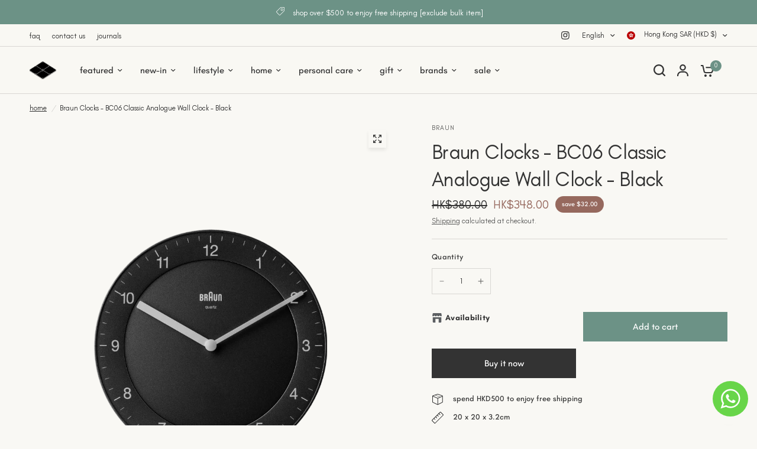

--- FILE ---
content_type: text/html; charset=utf-8
request_url: https://heima.com.hk/products/braun-clocks-bc06-classic-analogue-wall-clock-black
body_size: 69120
content:
<!doctype html><html class="no-js" lang="en" dir="ltr">
<head>
<!-- The HTML Meta Keywords Builder app is now Enabled -->


  
<meta name="keywords" content="">
  

	<meta charset="utf-8">
	<!-- Google Tag Manager -->
<script>(function(w,d,s,l,i){w[l]=w[l]||[];w[l].push({'gtm.start':
new Date().getTime(),event:'gtm.js'});var f=d.getElementsByTagName(s)[0],
j=d.createElement(s),dl=l!='dataLayer'?'&l='+l:'';j.async=true;j.src=
'https://www.googletagmanager.com/gtm.js?id='+i+dl;f.parentNode.insertBefore(j,f);
})(window,document,'script','dataLayer','GTM-5C4RWJZ');</script>
<!-- End Google Tag Manager -->
	<meta http-equiv="X-UA-Compatible" content="IE=edge,chrome=1">
	<meta name="viewport" content="width=device-width, initial-scale=1, maximum-scale=5, viewport-fit=cover">
	<meta name="theme-color" content="#f9f8f4">
	<link rel="canonical" href="https://heima.com.hk/products/braun-clocks-bc06-classic-analogue-wall-clock-black">
	<link rel="preconnect" href="https://cdn.shopify.com" crossorigin>
	<link rel="preload" as="style" href="//heima.com.hk/cdn/shop/t/6/assets/app.css?v=57982177752177425541726459678">
<link rel="preload" as="style" href="//heima.com.hk/cdn/shop/t/6/assets/product-grid.css?v=91842734555150640561726459679">
<link rel="preload" as="style" href="//heima.com.hk/cdn/shop/t/6/assets/product.css?v=44358017486204842841716366465">



<link rel="preload" as="script" href="//heima.com.hk/cdn/shop/t/6/assets/animations.min.js?v=147813703405119417831714628702">

<link rel="preload" as="script" href="//heima.com.hk/cdn/shop/t/6/assets/header.js?v=6094887744313169711714628703">
<link rel="preload" as="script" href="//heima.com.hk/cdn/shop/t/6/assets/vendor.min.js?v=13569931493010679481714628703">
<link rel="preload" as="script" href="//heima.com.hk/cdn/shop/t/6/assets/app.js?v=12136888382727788311714628703">

<script>
window.lazySizesConfig = window.lazySizesConfig || {};
window.lazySizesConfig.expand = 250;
window.lazySizesConfig.loadMode = 1;
window.lazySizesConfig.loadHidden = false;
</script>


	<link rel="icon" type="image/png" href="//heima.com.hk/cdn/shop/files/original.png?crop=center&height=32&v=1716261688&width=32">

	<title>
	Braun Clocks - BC06 Classic Analogue Wall Clock - Black &ndash; Heima
	</title>

	
	<meta name="description" content="The BrandBraun – Initiated in Germany in 1921. Three laws govern Braun Design: simplicity, order, and harmony. These terms refer to the creation of a harmonious form using a minimum of materials. The result is products that posses">
	
<link rel="preconnect" href="https://fonts.shopifycdn.com" crossorigin>

<meta property="og:site_name" content="Heima">
<meta property="og:url" content="https://heima.com.hk/products/braun-clocks-bc06-classic-analogue-wall-clock-black">
<meta property="og:title" content="Braun Clocks - BC06 Classic Analogue Wall Clock - Black">
<meta property="og:type" content="product">
<meta property="og:description" content="The BrandBraun – Initiated in Germany in 1921. Three laws govern Braun Design: simplicity, order, and harmony. These terms refer to the creation of a harmonious form using a minimum of materials. The result is products that posses"><meta property="og:image" content="http://heima.com.hk/cdn/shop/files/bc06b.png?v=1727865818">
  <meta property="og:image:secure_url" content="https://heima.com.hk/cdn/shop/files/bc06b.png?v=1727865818">
  <meta property="og:image:width" content="980">
  <meta property="og:image:height" content="980"><meta property="og:price:amount" content="348.00">
  <meta property="og:price:currency" content="HKD"><meta name="twitter:card" content="summary_large_image">
<meta name="twitter:title" content="Braun Clocks - BC06 Classic Analogue Wall Clock - Black">
<meta name="twitter:description" content="The BrandBraun – Initiated in Germany in 1921. Three laws govern Braun Design: simplicity, order, and harmony. These terms refer to the creation of a harmonious form using a minimum of materials. The result is products that posses">


	<link href="//heima.com.hk/cdn/shop/t/6/assets/app.css?v=57982177752177425541726459678" rel="stylesheet" type="text/css" media="all" />
	<link href="//heima.com.hk/cdn/shop/t/6/assets/product-grid.css?v=91842734555150640561726459679" rel="stylesheet" type="text/css" media="all" />

	<style data-shopify>
	Liquid error (snippets/head-variables line 93): font_face can only be used with a font drop
h1,h2,h3,h4,h5,h6,
	.h1,.h2,.h3,.h4,.h5,.h6,
	.logolink.text-logo,
	.heading-font,
	.h1-xlarge,
	.h1-large,
	blockquote p,
	.section-header--title,
	blockquote span,
	.customer-addresses .my-address .address-index {
		font-style:  normal  !important;
		font-weight:  400 !important ;
		font-family:  Teachers !important ;
	}
	body,
	.body-font,
	.thb-product-detail .product-title {
		font-style:  normal !important ;
		font-weight:  400 !important ;
		font-family:  Teachers !important ;
	}
	:root {

		--font-body-scale: 1.0;
		--font-body-line-height-scale: 1.0;
		--font-body-letter-spacing: 0.0em;
		--font-announcement-scale: 1.0;
		--font-body-medium-weight: 500;
    --font-body-bold-weight:  400   ;
		--font-heading-scale: 1.0;
		--font-heading-line-height-scale: 1.1;
		--font-heading-letter-spacing: -0.02em;
		--font-navigation-scale: 1.0;
		--font-product-price-scale: 1.0;
		--font-product-title-scale: 1.0;
		--font-product-title-line-height-scale: 1.0;
		--button-letter-spacing: 0.0em;

		--block-border-radius: 0px;
		--button-border-radius: 0px;
		--input-border-radius: 0px;

		--bg-body: #f9f8f4;
		--bg-body-rgb: 249,248,244;
		--bg-body-darken: #f4f2ea;
		--payment-terms-background-color: #f9f8f4;
		
		--color-body: #333333;
		--color-body-rgb: 51,51,51;
		--color-heading: #333333;
		--color-heading-rgb: 51,51,51;

		--color-accent: #6c9286;
		--color-accent-hover: #5d7d73;
		--color-accent-rgb: 108,146,134;
		--color-border: #d9d7d3;
		--color-form-border: #d9d7d3;
		--color-overlay-rgb: 152,151,148;--color-drawer-bg: #f9f8f4;
			--color-drawer-bg-rgb: 249,248,244;--color-announcement-bar-text: #ffffff;--color-announcement-bar-bg: #6c9286;--color-secondary-menu-text: #333333;--color-secondary-menu-bg: #f9f8f3;--color-header-bg: #f9f8f3;
			--color-header-bg-rgb: 249,248,243;--color-header-text: #333333;
			--color-header-text-rgb: 51,51,51;--color-header-links: #333333;--color-header-links-hover: #6a6867;--color-header-icons: #333333;--color-header-border: #d9d7d3;--solid-button-background: #333333;
			--solid-button-background-hover: #212121;--solid-button-label: #ffffff;--white-button-label: #333333;--color-price: #333333;
			--color-price-rgb: 51,51,51;--color-price-discounted: #96695e;--color-star: #333333;--color-inventory-instock: #6c9286;--color-inventory-lowstock: #96695e;--section-spacing-mobile: 50px;
		--section-spacing-desktop: 80px;--color-product-card-bg: rgba(0,0,0,0);--color-product-card-img-bg: #efede4;--color-article-card-bg: #f2efe8;--color-badge-text: #ffffff;--color-badge-sold-out: #ccc6c2;--color-badge-sale: #96695e;--color-badge-preorder: #6c9286;--color-badge-custom: #345c72;--badge-corner-radius: 14px;--color-footer-heading: #333333;
			--color-footer-heading-rgb: 51,51,51;--color-footer-text: #333333;
			--color-footer-text-rgb: 51,51,51;--color-footer-link: #333333;--color-footer-link-hover: #dcdbd6;--color-footer-border: #d9d7d3;
			--color-footer-border-rgb: 217,215,211;--color-footer-bg: #f1efe8;}
</style>

<style>
	body,
	.body-font,
	.thb-product-detail .product-title {
		font-style:  normal !important ;
		font-weight:  400 !important ;
		font-family:  Teachers !important ;
	}

	h1,h2,h3,h4,h5,h6,
	.h1,.h2,.h3,.h4,.h5,.h6,
	.logolink.text-logo,
	.heading-font,
	.h1-xlarge,
	.h1-large,
	blockquote p,
	.section-header--title,
	blockquote span,
	.customer-addresses .my-address .address-index {
		font-style:  normal  !important;
		font-weight:  400 !important ;
		font-family:  Teachers !important ;
	}



	
</style>

	<script>
		window.theme = window.theme || {};
		theme = {
			settings: {
				money_with_currency_format:"${{amount}}",
				cart_drawer:true},
			routes: {
				root_url: '/',
				cart_url: '/cart',
				cart_add_url: '/cart/add',
				search_url: '/search',
				cart_change_url: '/cart/change',
				cart_update_url: '/cart/update',
				predictive_search_url: '/search/suggest',
			},
			variantStrings: {
        addToCart: `Add to cart`,
        soldOut: `sold out`,
        unavailable: `Unavailable`,
        preOrder: `online only`,
      },
			strings: {
				requiresTerms: `You must agree with the terms and conditions of sales to check out`,
				shippingEstimatorNoResults: `Sorry, we do not ship to your address.`,
				shippingEstimatorOneResult: `There is one shipping rate for your address:`,
				shippingEstimatorMultipleResults: `There are several shipping rates for your address:`,
				shippingEstimatorError: `One or more error occurred while retrieving shipping rates:`
			}
		};
	</script>
	<script>window.performance && window.performance.mark && window.performance.mark('shopify.content_for_header.start');</script><meta name="google-site-verification" content="oLpVmlu8mWTdt1IgJXgfCPDFWRgfkfZGAwbQovLEdtQ">
<meta id="shopify-digital-wallet" name="shopify-digital-wallet" content="/70207471830/digital_wallets/dialog">
<link rel="alternate" hreflang="x-default" href="https://heima.com.hk/products/braun-clocks-bc06-classic-analogue-wall-clock-black">
<link rel="alternate" hreflang="en" href="https://heima.com.hk/products/braun-clocks-bc06-classic-analogue-wall-clock-black">
<link rel="alternate" hreflang="zh-Hant" href="https://heima.com.hk/zh/products/braun-clocks-bc06-classic-analogue-wall-clock-black">
<link rel="alternate" hreflang="zh-Hant-HK" href="https://heima.com.hk/zh/products/braun-clocks-bc06-classic-analogue-wall-clock-black">
<link rel="alternate" hreflang="zh-Hant-MO" href="https://heima.com.hk/zh/products/braun-clocks-bc06-classic-analogue-wall-clock-black">
<link rel="alternate" hreflang="zh-Hant-TW" href="https://heima.com.hk/zh/products/braun-clocks-bc06-classic-analogue-wall-clock-black">
<link rel="alternate" type="application/json+oembed" href="https://heima.com.hk/products/braun-clocks-bc06-classic-analogue-wall-clock-black.oembed">
<script async="async" src="/checkouts/internal/preloads.js?locale=en-HK"></script>
<script id="shopify-features" type="application/json">{"accessToken":"59dbf769362bfd4ec88ead4f0af748ab","betas":["rich-media-storefront-analytics"],"domain":"heima.com.hk","predictiveSearch":true,"shopId":70207471830,"locale":"en"}</script>
<script>var Shopify = Shopify || {};
Shopify.shop = "heima1996.myshopify.com";
Shopify.locale = "en";
Shopify.currency = {"active":"HKD","rate":"1.0"};
Shopify.country = "HK";
Shopify.theme = {"name":"[1.0.0]Vision+Don't Remove this","id":142041350358,"schema_name":"Vision","schema_version":"2.7.0","theme_store_id":null,"role":"main"};
Shopify.theme.handle = "null";
Shopify.theme.style = {"id":null,"handle":null};
Shopify.cdnHost = "heima.com.hk/cdn";
Shopify.routes = Shopify.routes || {};
Shopify.routes.root = "/";</script>
<script type="module">!function(o){(o.Shopify=o.Shopify||{}).modules=!0}(window);</script>
<script>!function(o){function n(){var o=[];function n(){o.push(Array.prototype.slice.apply(arguments))}return n.q=o,n}var t=o.Shopify=o.Shopify||{};t.loadFeatures=n(),t.autoloadFeatures=n()}(window);</script>
<script id="shop-js-analytics" type="application/json">{"pageType":"product"}</script>
<script defer="defer" async type="module" src="//heima.com.hk/cdn/shopifycloud/shop-js/modules/v2/client.init-shop-cart-sync_C5BV16lS.en.esm.js"></script>
<script defer="defer" async type="module" src="//heima.com.hk/cdn/shopifycloud/shop-js/modules/v2/chunk.common_CygWptCX.esm.js"></script>
<script type="module">
  await import("//heima.com.hk/cdn/shopifycloud/shop-js/modules/v2/client.init-shop-cart-sync_C5BV16lS.en.esm.js");
await import("//heima.com.hk/cdn/shopifycloud/shop-js/modules/v2/chunk.common_CygWptCX.esm.js");

  window.Shopify.SignInWithShop?.initShopCartSync?.({"fedCMEnabled":true,"windoidEnabled":true});

</script>
<script>(function() {
  var isLoaded = false;
  function asyncLoad() {
    if (isLoaded) return;
    isLoaded = true;
    var urls = ["https:\/\/pickup-location-app.shipany.io\/shopify\/344dfd3e-3269-453b-8ad0-5800da50871e-Delivery-Options\/Shopify-App-Delivery-Options.js?shop=heima1996.myshopify.com","https:\/\/sapp.cloudianseo.com\/mkbe\/assets\/js\/app.js?shop=heima1996.myshopify.com"];
    for (var i = 0; i < urls.length; i++) {
      var s = document.createElement('script');
      s.type = 'text/javascript';
      s.async = true;
      s.src = urls[i];
      var x = document.getElementsByTagName('script')[0];
      x.parentNode.insertBefore(s, x);
    }
  };
  if(window.attachEvent) {
    window.attachEvent('onload', asyncLoad);
  } else {
    window.addEventListener('load', asyncLoad, false);
  }
})();</script>
<script id="__st">var __st={"a":70207471830,"offset":28800,"reqid":"827aa479-a807-4d09-90be-4df45badeac3-1768652596","pageurl":"heima.com.hk\/products\/braun-clocks-bc06-classic-analogue-wall-clock-black","u":"88250afbf479","p":"product","rtyp":"product","rid":8471874928854};</script>
<script>window.ShopifyPaypalV4VisibilityTracking = true;</script>
<script id="captcha-bootstrap">!function(){'use strict';const t='contact',e='account',n='new_comment',o=[[t,t],['blogs',n],['comments',n],[t,'customer']],c=[[e,'customer_login'],[e,'guest_login'],[e,'recover_customer_password'],[e,'create_customer']],r=t=>t.map((([t,e])=>`form[action*='/${t}']:not([data-nocaptcha='true']) input[name='form_type'][value='${e}']`)).join(','),a=t=>()=>t?[...document.querySelectorAll(t)].map((t=>t.form)):[];function s(){const t=[...o],e=r(t);return a(e)}const i='password',u='form_key',d=['recaptcha-v3-token','g-recaptcha-response','h-captcha-response',i],f=()=>{try{return window.sessionStorage}catch{return}},m='__shopify_v',_=t=>t.elements[u];function p(t,e,n=!1){try{const o=window.sessionStorage,c=JSON.parse(o.getItem(e)),{data:r}=function(t){const{data:e,action:n}=t;return t[m]||n?{data:e,action:n}:{data:t,action:n}}(c);for(const[e,n]of Object.entries(r))t.elements[e]&&(t.elements[e].value=n);n&&o.removeItem(e)}catch(o){console.error('form repopulation failed',{error:o})}}const l='form_type',E='cptcha';function T(t){t.dataset[E]=!0}const w=window,h=w.document,L='Shopify',v='ce_forms',y='captcha';let A=!1;((t,e)=>{const n=(g='f06e6c50-85a8-45c8-87d0-21a2b65856fe',I='https://cdn.shopify.com/shopifycloud/storefront-forms-hcaptcha/ce_storefront_forms_captcha_hcaptcha.v1.5.2.iife.js',D={infoText:'Protected by hCaptcha',privacyText:'Privacy',termsText:'Terms'},(t,e,n)=>{const o=w[L][v],c=o.bindForm;if(c)return c(t,g,e,D).then(n);var r;o.q.push([[t,g,e,D],n]),r=I,A||(h.body.append(Object.assign(h.createElement('script'),{id:'captcha-provider',async:!0,src:r})),A=!0)});var g,I,D;w[L]=w[L]||{},w[L][v]=w[L][v]||{},w[L][v].q=[],w[L][y]=w[L][y]||{},w[L][y].protect=function(t,e){n(t,void 0,e),T(t)},Object.freeze(w[L][y]),function(t,e,n,w,h,L){const[v,y,A,g]=function(t,e,n){const i=e?o:[],u=t?c:[],d=[...i,...u],f=r(d),m=r(i),_=r(d.filter((([t,e])=>n.includes(e))));return[a(f),a(m),a(_),s()]}(w,h,L),I=t=>{const e=t.target;return e instanceof HTMLFormElement?e:e&&e.form},D=t=>v().includes(t);t.addEventListener('submit',(t=>{const e=I(t);if(!e)return;const n=D(e)&&!e.dataset.hcaptchaBound&&!e.dataset.recaptchaBound,o=_(e),c=g().includes(e)&&(!o||!o.value);(n||c)&&t.preventDefault(),c&&!n&&(function(t){try{if(!f())return;!function(t){const e=f();if(!e)return;const n=_(t);if(!n)return;const o=n.value;o&&e.removeItem(o)}(t);const e=Array.from(Array(32),(()=>Math.random().toString(36)[2])).join('');!function(t,e){_(t)||t.append(Object.assign(document.createElement('input'),{type:'hidden',name:u})),t.elements[u].value=e}(t,e),function(t,e){const n=f();if(!n)return;const o=[...t.querySelectorAll(`input[type='${i}']`)].map((({name:t})=>t)),c=[...d,...o],r={};for(const[a,s]of new FormData(t).entries())c.includes(a)||(r[a]=s);n.setItem(e,JSON.stringify({[m]:1,action:t.action,data:r}))}(t,e)}catch(e){console.error('failed to persist form',e)}}(e),e.submit())}));const S=(t,e)=>{t&&!t.dataset[E]&&(n(t,e.some((e=>e===t))),T(t))};for(const o of['focusin','change'])t.addEventListener(o,(t=>{const e=I(t);D(e)&&S(e,y())}));const B=e.get('form_key'),M=e.get(l),P=B&&M;t.addEventListener('DOMContentLoaded',(()=>{const t=y();if(P)for(const e of t)e.elements[l].value===M&&p(e,B);[...new Set([...A(),...v().filter((t=>'true'===t.dataset.shopifyCaptcha))])].forEach((e=>S(e,t)))}))}(h,new URLSearchParams(w.location.search),n,t,e,['guest_login'])})(!0,!0)}();</script>
<script integrity="sha256-4kQ18oKyAcykRKYeNunJcIwy7WH5gtpwJnB7kiuLZ1E=" data-source-attribution="shopify.loadfeatures" defer="defer" src="//heima.com.hk/cdn/shopifycloud/storefront/assets/storefront/load_feature-a0a9edcb.js" crossorigin="anonymous"></script>
<script data-source-attribution="shopify.dynamic_checkout.dynamic.init">var Shopify=Shopify||{};Shopify.PaymentButton=Shopify.PaymentButton||{isStorefrontPortableWallets:!0,init:function(){window.Shopify.PaymentButton.init=function(){};var t=document.createElement("script");t.src="https://heima.com.hk/cdn/shopifycloud/portable-wallets/latest/portable-wallets.en.js",t.type="module",document.head.appendChild(t)}};
</script>
<script data-source-attribution="shopify.dynamic_checkout.buyer_consent">
  function portableWalletsHideBuyerConsent(e){var t=document.getElementById("shopify-buyer-consent"),n=document.getElementById("shopify-subscription-policy-button");t&&n&&(t.classList.add("hidden"),t.setAttribute("aria-hidden","true"),n.removeEventListener("click",e))}function portableWalletsShowBuyerConsent(e){var t=document.getElementById("shopify-buyer-consent"),n=document.getElementById("shopify-subscription-policy-button");t&&n&&(t.classList.remove("hidden"),t.removeAttribute("aria-hidden"),n.addEventListener("click",e))}window.Shopify?.PaymentButton&&(window.Shopify.PaymentButton.hideBuyerConsent=portableWalletsHideBuyerConsent,window.Shopify.PaymentButton.showBuyerConsent=portableWalletsShowBuyerConsent);
</script>
<script>
  function portableWalletsCleanup(e){e&&e.src&&console.error("Failed to load portable wallets script "+e.src);var t=document.querySelectorAll("shopify-accelerated-checkout .shopify-payment-button__skeleton, shopify-accelerated-checkout-cart .wallet-cart-button__skeleton"),e=document.getElementById("shopify-buyer-consent");for(let e=0;e<t.length;e++)t[e].remove();e&&e.remove()}function portableWalletsNotLoadedAsModule(e){e instanceof ErrorEvent&&"string"==typeof e.message&&e.message.includes("import.meta")&&"string"==typeof e.filename&&e.filename.includes("portable-wallets")&&(window.removeEventListener("error",portableWalletsNotLoadedAsModule),window.Shopify.PaymentButton.failedToLoad=e,"loading"===document.readyState?document.addEventListener("DOMContentLoaded",window.Shopify.PaymentButton.init):window.Shopify.PaymentButton.init())}window.addEventListener("error",portableWalletsNotLoadedAsModule);
</script>

<script type="module" src="https://heima.com.hk/cdn/shopifycloud/portable-wallets/latest/portable-wallets.en.js" onError="portableWalletsCleanup(this)" crossorigin="anonymous"></script>
<script nomodule>
  document.addEventListener("DOMContentLoaded", portableWalletsCleanup);
</script>

<link id="shopify-accelerated-checkout-styles" rel="stylesheet" media="screen" href="https://heima.com.hk/cdn/shopifycloud/portable-wallets/latest/accelerated-checkout-backwards-compat.css" crossorigin="anonymous">
<style id="shopify-accelerated-checkout-cart">
        #shopify-buyer-consent {
  margin-top: 1em;
  display: inline-block;
  width: 100%;
}

#shopify-buyer-consent.hidden {
  display: none;
}

#shopify-subscription-policy-button {
  background: none;
  border: none;
  padding: 0;
  text-decoration: underline;
  font-size: inherit;
  cursor: pointer;
}

#shopify-subscription-policy-button::before {
  box-shadow: none;
}

      </style>

<script>window.performance && window.performance.mark && window.performance.mark('shopify.content_for_header.end');</script> <!-- Header hook for plugins -->

	<style data-shopify>

@font-face {
    font-family: 'Major Mono Display';
    src: url("//heima.com.hk/cdn/shop/files/MajorMonoDisplay-Regular.woff2?v=4121818716575671319") format('woff2');
    font-weight: normal;
    font-style: normal;
    font-display: swap;
}

@font-face {
    font-family: 'Reddit Sans';
    src: url("//heima.com.hk/cdn/shop/files/RedditSans-Medium.woff2?v=16818215258200374907") format('woff2');
    font-weight: 500;
    font-style: normal;
    font-display: swap;
}

@font-face {
    font-family: 'Reddit Sans';
    src: url("//heima.com.hk/cdn/shop/files/RedditSans-Regular.woff2?v=7957808141569014681") format('woff2');
    font-weight: normal;
    font-style: normal;
    font-display: swap;
}

@font-face {
    font-family: 'Reddit Sans';
    src: url("//heima.com.hk/cdn/shop/files/RedditSans-Bold.woff2?v=14726502269135194298") format('woff2');
    font-weight: bold;
    font-style: normal;
    font-display: swap;
}


@font-face {
    font-family: 'Teachers';
    src: url(" //heima.com.hk/cdn/shop/files/Teachers-Regular.woff2?v=17702425435719461318") format('woff2');
    font-weight: normal;
    font-style: normal;
    font-display: swap;
}

@font-face {
    font-family: 'Teachers';
    src: url("//heima.com.hk/cdn/shop/files/Teachers-Medium.woff2?v=14388454062978102229") format('woff2');
    font-weight: 500;
    font-style: normal;
    font-display: swap;
}

@font-face {
    font-family: 'Teachers';
    src: url("//heima.com.hk/cdn/shop/files/Teachers-Bold.woff2?v=11167116064194729768") format('woff2');
    font-weight: bold;
    font-style: normal;
    font-display: swap;
}
  
  </style>

  

	<script>document.documentElement.className = document.documentElement.className.replace('no-js', 'js');</script>
<meta name="google-site-verification" content="5DHJ5JAVE9mq4m16Yw-0CShsWfBs6aP12Pw_Xb-_7a4" />
<!-- BEGIN app block: shopify://apps/multi-location-inv/blocks/app-embed/982328e1-99f7-4a7e-8266-6aed71bf0021 -->


  
    <script src="https://cdn.shopify.com/extensions/019bc8d2-cea0-7a5e-8ad1-2f50d795a504/inventory-info-theme-exrtensions-180/assets/common.bundle.js"></script>
  

<style>
  .iia-icon svg{height:18px;width:18px}.iia-disabled-button{pointer-events:none}.iia-hidden {display: none;}
</style>
<script>
      window.inventoryInfo = window.inventoryInfo || {};
      window.inventoryInfo.shop = window.inventoryInfo.shop || {};
      window.inventoryInfo.shop.shopifyDomain = 'heima1996.myshopify.com';
      window.inventoryInfo.shop.locale = 'en';
      window.inventoryInfo.pageType = 'product';
      
        window.inventoryInfo.settings = {"stockMessageRules":[{"operator":"<=","qty":0,"msg":"{{location-name}} - {{threshold-message}}","threshold":"Sold out"},{"operator":"<=","qty":4,"msg":"{{location-name}} - {{threshold-message}}","threshold":"Low stock"},{"operator":">=","qty":5,"msg":"{{location-name}} - {{threshold-message}}","threshold":"High stock"}],"threshold":false,"showOnSoldOut":true,"hideSoldOut":true,"clickablePhone":true,"uiEnabled":true};
        
          window.inventoryInfo.locationSettings = {"details":[{"displayOrder":2,"name":"Causeway Bay","id":76305989846},{"isPrimary":false,"displayOrder":1,"name":"Kwun Tong","id":75656036566},{"displayOrder":3,"name":"Sham Shui Po","id":76224430294}]};
        
      
      
</script>


  
 

 


  <script> 
      window.inventoryInfo = window.inventoryInfo || {};
      window.inventoryInfo.product = window.inventoryInfo.product || {}
      window.inventoryInfo.product.title = "Braun Clocks - BC06 Classic Analogue Wall Clock - Black";
      window.inventoryInfo.product.handle = "braun-clocks-bc06-classic-analogue-wall-clock-black";
      window.inventoryInfo.product.id = 8471874928854;
      window.inventoryInfo.product.selectedVairant = 45423676621014;
      window.inventoryInfo.product.defaultVariantOnly = true
      window.inventoryInfo.markets = window.inventoryInfo.markets || {};
      window.inventoryInfo.markets.isoCode = 'HK';
      window.inventoryInfo.product.variants = window.inventoryInfo.product.variants || []; 
      
          window.inventoryInfo.product.variants.push({id:45423676621014, 
                                                      title:"Default Title", 
                                                      available:true,
                                                      incoming: false,
                                                      incomingDate: null
                                                     });
      
       
    </script>

    


 
 
    
      <script src="https://cdn.shopify.com/extensions/019bc8d2-cea0-7a5e-8ad1-2f50d795a504/inventory-info-theme-exrtensions-180/assets/main.bundle.js"></script>
    

<!-- END app block --><!-- BEGIN app block: shopify://apps/nabu-redirect-manager/blocks/script-block/1ec76215-4f32-4e94-950a-ce6073ea1b48 -->

<script>
    (function() {
        const storageKeyMap = {
            redirectChain: 'ADNABU_REDIRECT_CHAIN',
            redirectLog: 'ADNABU_REDIRECT_LOG',
            debugMode: 'ADNABU_REDIRECT_DEBUG_MODE',
            sessionId: 'ADNABU_REDIRECT_MANAGER_SESSION_ID',
        }

        const redirectConfig = {
            mappings: [],
            apiEndpoint: "https://nabu-seo.adnabu.com/flux",
            shopId: "heima1996.myshopify.com",
            debugMode: localStorage.getItem(storageKeyMap.debugMode) || false,
        };

        // Utility functions
        function log(message, data = null) {
            if (redirectConfig.debugMode) {
                console.log('[Nabu Redirect Manager]', message, data);
            }
        }
        
        function generateUUID() {
            return 'xxxxxxxx-xxxx-4xxx-yxxx-xxxxxxxxxxxx'.replace(/[xy]/g, function(c) {
                var r = Math.random() * 16 | 0, v = c == 'x' ? r : (r & 0x3 | 0x8);
                return v.toString(16);
            });
        }

        // Session ID management functions
        function getSessionId() {
            let sessionId = sessionStorage.getItem(storageKeyMap.sessionId);
            if (!sessionId) {
                sessionId = generateUUID();
                sessionStorage.setItem(storageKeyMap.sessionId, sessionId);
                log('New session ID generated', sessionId);
            }
            return sessionId;
        }
    
        function clearSessionId() {
            sessionStorage.removeItem(storageKeyMap.sessionId);
            log('Session ID cleared');
        }

        function sendLogs(endpoint, logData) {
            if (!endpoint || !logData) return;

            // Use sendBeacon for better reliability, especially during page unload/redirect
            if (navigator.sendBeacon) {
                const blob = new Blob([JSON.stringify(logData)], { type: 'application/json' });
                const success = navigator.sendBeacon(endpoint, blob);
                if (success) {
                    log('Log sent successfully via sendBeacon');
                    localStorage.removeItem(storageKeyMap.redirectLog);
                } else {
                    log('Failed to send log via sendBeacon');
                }
            } else {
                // Fallback to XMLHttpRequest for older browsers
                var xhr = new XMLHttpRequest();
                xhr.open("POST", endpoint, true);
                xhr.setRequestHeader("Content-Type", "application/json");
                xhr.onreadystatechange = function() {
                    if (xhr.readyState === 4) {
                        if (xhr.status === 200) {
                            log('Log sent successfully via XHR fallback');
                            localStorage.removeItem(storageKeyMap.redirectLog);
                        } else {
                            log('Failed to send log via XHR fallback', xhr.status);
                        }
                    }
                };
                xhr.send(JSON.stringify(logData));
            }
        }
    
        function containsValidDomain(url) {
            const regex = /^(https?:\/\/)?(www\.)?([a-zA-Z0-9-]+\.)+[a-zA-Z]{2,}/;
            return regex.test(url);
        }
    
        function patternMatchesPath(pattern, path, caseInsensitive) {
            // Used when there is no query in the pattern 
            let regex;
            const isRegexPattern = pattern.startsWith('^');
    
            if (isRegexPattern) {
                regex = new RegExp(pattern, caseInsensitive ? 'i' : '');
            } else {
                // Convert wildcard pattern to regex - make wildcards capturing groups
                const regexPattern = '^' + pattern.replace(/\$([0-9]+)/g, '([^/]+)').replace(/\*/g, '(.*)') + '/?$';
                regex = new RegExp(regexPattern, caseInsensitive ? 'i' : '');
            }
            return path.match(regex);
        }
    
        function patternMatchesPathWithQuery(pattern, path, caseInsensitive) {
            const isRegexPattern = pattern.startsWith('^');
    
            if (isRegexPattern) {
                const regex = new RegExp(pattern, caseInsensitive ? 'i' : '');
                return path.match(regex);
            }
    
            // Split pattern and path into base path and query parts
            const [patternBase, patternQuery] = pattern.split('?');
            const [pathBase, pathQuery] = path.split('?');
    
            // Check base path match first
            const baseRegex = '^' + patternBase
                .replace(/[.+^{}()|[\]\\]/g, '\\$&')  // Escape special regex chars
                .replace(/\$([0-9]+)/g, '([^/]+)')   // Handle $1, $2, etc. placeholders
                .replace(/\*/g, '(.*)') + '/?$';  // Handle wildcards as capturing groups
            
            const baseMatch = pathBase.match(new RegExp(baseRegex, caseInsensitive ? 'i' : ''));
            if (!baseMatch) {
                return null;
            }
    
            // If no query in pattern, but query in path, still match base path
            if (!patternQuery) {
                return baseMatch;
            }
    
            // If pattern has query but path doesn't, no match
            if (!pathQuery) {
                return null;
            }
    
            // Parse query parameters from both pattern and path
            function parseQueryParams(queryString) {
                const params = {};
                if (!queryString) return params;
                
                queryString.split('&').forEach(param => {
                    const [key, value] = param.split('=');
                    if (key) {
                        params[decodeURIComponent(key)] = value ? decodeURIComponent(value) : '';
                    }
                });
                return params;
            }
    
            const patternParams = parseQueryParams(patternQuery);
            const pathParams = parseQueryParams(pathQuery);
    
            // Check if all pattern query parameters match
            for (const [key, patternValue] of Object.entries(patternParams)) {
                const pathValue = pathParams[key];
                
                // If key doesn't exist in path, no match
                if (pathValue === undefined) {
                    return null;
                }
    
                // Create regex for the parameter value (handle wildcards and placeholders)
                let valueRegex = '^' + patternValue
                    .replace(/[.+^{}()|[\]\\]/g, '\\$&')  // Escape special regex chars
                    .replace(/\$([0-9]+)/g, '(.+)')     // Handle $1, $2, etc. placeholders
                    .replace(/\*/g, '(.*)') + '$';      // Handle wildcards as capturing groups
    
                const valueMatch = pathValue.match(new RegExp(valueRegex, caseInsensitive ? 'i' : ''));
                if (!valueMatch) {
                    return null;
                }
    
                // Merge any captured groups from query parameter matches
                if (valueMatch.length > 1) {
                    baseMatch.push(...valueMatch.slice(1));
                }
            }
    
            return baseMatch;
        }
    
        function smartPatternMatch(pattern, path, caseInsensitive) {
            // Check if either pattern or path contains query parameters
            const patternHasQuery = pattern.includes('?');
            const pathHasQuery = path.includes('?');
            
            // If either has query parameters, use the query-aware function
            if (patternHasQuery || pathHasQuery) {
                return patternMatchesPathWithQuery(pattern, path, caseInsensitive);
            }
            
            // Otherwise, use the simpler function
            return patternMatchesPath(pattern, path, caseInsensitive);
        }

        function getEventType(pattern) {
            // Determine event type based on whether pattern starts with ^
            return pattern.startsWith('^') ? 'REGEX_REDIRECT' : 'WILDCARD_REDIRECT';
        }
    
        function parseQueryParams(queryString) {
            const params = {};
            if (!queryString) return params;
            
            queryString.split('&').forEach(param => {
                const [key, value] = param.split('=');
                if (key) {
                    params[decodeURIComponent(key)] = value ? decodeURIComponent(value) : '';
                }
            });
            return params;
        }
    
        function buildQueryString(params) {
            const queryParts = [];
            for (const [key, value] of Object.entries(params)) {
                if (value === '') {
                    queryParts.push(encodeURIComponent(key));
                } else {
                    queryParts.push(encodeURIComponent(key) + '=' + encodeURIComponent(value));
                }
            }
            return queryParts.join('&');
        }
    
        function handleRedirect(path, target, match) {
            // First, handle $n pattern replacements
            const usedGroups = new Set();
            target = target.replace(/\$(\d+)/g, function(_, groupIndex) {
                const index = parseInt(groupIndex);
                usedGroups.add(index);
                return match[index] || '';
            });
            
            // Then handle wildcard (*) replacements with remaining capture groups
            let wildcardGroupIndex = 1;
            target = target.replace(/\*/g, function() {
                // Find next unused capture group
                while (usedGroups.has(wildcardGroupIndex) && wildcardGroupIndex < match.length) {
                    wildcardGroupIndex++;
                }
                const replacement = match[wildcardGroupIndex] || '';
                wildcardGroupIndex++;
                return replacement;
            });
            
            // Now handle query parameter merging
            const [currentPathBase, currentQuery] = path.split('?');
            const [targetBase, targetQuery] = target.split('?');
            
            // If no query parameters in current path, return target as is
            if (!currentQuery) {
                return target;
            }
            
            const currentParams = parseQueryParams(currentQuery);
            const targetParams = parseQueryParams(targetQuery);
            
            // Merge parameters with target taking precedence (target overrides current)
            const mergedParams = { ...currentParams, ...targetParams };
            
            // Build final target with merged query parameters
            const mergedQuery = buildQueryString(mergedParams);
            return targetBase + (mergedQuery ? '?' + mergedQuery : '');
        }
    
        function isPageNotFound() {
            // Multiple ways to detect 404 pages
            return document.title.toLowerCase().includes('404') || 
                    document.title.toLowerCase().includes('not found') ||
                    window.location.pathname.includes('404') ||
                    document.body.classList.contains('template-404') ||
                    document.querySelector('.template-404') !== null;
        }
    
        function getRedirectChain() {
            const chainData = sessionStorage.getItem(storageKeyMap.redirectChain);
            if (!chainData) {
                return { urls: [], count: 0, sessionId: getSessionId() };
            }
            try {
                const chain = JSON.parse(chainData);
                // Ensure we use the persistent session ID
                chain.sessionId = getSessionId();
                return chain;
            } catch (e) {
                log('Error parsing redirect chain, resetting', e);
                return { urls: [], count: 0, sessionId: getSessionId() };
            }
        }
    
        function updateRedirectChain(url) {
            const chain = getRedirectChain();
            chain.urls.push(url);
            chain.count++;
            sessionStorage.setItem(storageKeyMap.redirectChain, JSON.stringify(chain));
            return chain;
        }
    
        function clearRedirectChain() {
            sessionStorage.removeItem(storageKeyMap.redirectChain);
        }
    
        function isCircularRedirect(targetUrl, chain) {
            // Check if we've already visited this URL in the current chain
            return chain.urls.includes(targetUrl);
        }
    
        function hasExceededRedirectLimit(chain) {
            const MAX_REDIRECTS = 5;
            return chain.count >= MAX_REDIRECTS;
        }
    
        function getSanitizedCurrentPath() {
            let currentPath = window.location.pathname;
            
            // Remove trailing slash from currentPath (except for root path)
            if (currentPath.length > 1 && currentPath.endsWith('/')) {
                currentPath = currentPath.slice(0, -1);
            }
            
            return currentPath;
        }
    
        function handle404Redirects() {
            const currentPath = getSanitizedCurrentPath();
            const queryParams = window.location.search;
            const fullPath = currentPath + queryParams;
            const currentUrl = window.location.origin + fullPath;
            const locationHref = window.location.href;
    
            // Get current redirect chain
            const redirectChain = getRedirectChain();
    
            // Create log entry
            let redirectLog = {
                'from_url': fullPath,
                'from_path': currentPath,
                'full_path': locationHref,
                'session_id': redirectChain.sessionId,
                'referrer': document.referrer,
                'timestamp': Date.now() / 1000,
                'shop_id': redirectConfig.shopId,
                'user_agent': navigator.userAgent,
                'market_country_code': Shopify.country,
                'market_locale': Shopify.locale,
            };
    
            log('Checking for redirects', {
                path: fullPath, 
                is404: isPageNotFound(), 
                redirectChain: redirectChain
            });
    
            // Only process redirects if this is a 404 page
            if (isPageNotFound() && redirectConfig.mappings && Array.isArray(redirectConfig.mappings)) {
                log('Processing 404 redirects');
    
                // Check if we've exceeded the redirect limit
                if (hasExceededRedirectLimit(redirectChain)) {
                    log('Redirect limit exceeded, breaking chain', redirectChain);
                    redirectLog['event_type'] = "CIRCULAR_REDIRECT_DETECTED";
                    redirectLog['redirect_id'] = null;
                    redirectLog['matched_regex'] = null;
                    redirectLog['to_url'] = null;
                    redirectLog['error'] = 'redirect_limit_exceeded';
                    redirectLog['success'] = false;
                    sendLogs(redirectConfig.apiEndpoint, redirectLog);
                    clearRedirectChain();
                    return;
                }
    
                // Iterate through redirect mappings
                for (const mapping of redirectConfig.mappings) {
                    const pattern = mapping.pattern;
                    if (!pattern) continue;
                    const redirectId = mapping.redirect_id;
                    const caseInsensitive = mapping.case_insensitive || false;
                    const match = smartPatternMatch(pattern, fullPath, caseInsensitive);

                    if (match) {
                        log('Pattern matched', {pattern, match});
                        let target = mapping.target;
                        target = handleRedirect(fullPath, target, match);

                        // Handle external vs internal redirects
                        let targetUrl = target;
                        if (containsValidDomain(target)) {
                            if (!/^https?:\/\//i.test(target)) {
                                targetUrl = 'https://' + target;
                            }
                        } else {
                            // Internal redirect - construct full URL
                            targetUrl = window.location.origin + (target.startsWith('/') ? target : '/' + target);
                        }

                        // Check for circular redirect
                        if (isCircularRedirect(targetUrl, redirectChain)) {
                            log('Circular redirect detected', {
                                current: currentUrl,
                                target: targetUrl,
                                chain: redirectChain.urls
                            });
                            redirectLog['event_type'] = getEventType(pattern);
                            redirectLog['error'] = 'circular_redirect_detected';
                            redirectLog['to_url'] = targetUrl;
                            redirectLog['redirect_id'] = redirectId;
                            redirectLog['matched_regex'] = pattern;
                            redirectLog['success'] = false;
                            sendLogs(redirectConfig.apiEndpoint, redirectLog);
                            clearRedirectChain();
                            return;
                        }
    
                        // Update redirect chain before redirecting
                        updateRedirectChain(currentUrl);
    
                        // Add target to log
                        redirectLog['event_type'] = getEventType(pattern);
                        redirectLog['redirect_id'] = redirectId;
                        redirectLog['to_url'] = targetUrl;
                        redirectLog['matched_regex'] = pattern;
                        redirectLog['success'] = true;
    
                        
                        localStorage.setItem(storageKeyMap.redirectLog, JSON.stringify(redirectLog));
                        sendLogs(redirectConfig.apiEndpoint, redirectLog);
    
                        log('Redirecting to', targetUrl);
    
                        // Perform redirect
                        window.location.replace(targetUrl);
                        return;
                    }
                }
            }
    
            // No redirect found - log the 404
            if (isPageNotFound()) {
                redirectLog['event_type'] = "404_NO_REDIRECT";
                redirectLog['to_url'] = null;
                redirectLog['redirect_id'] = null;
                redirectLog['matched_regex'] = null;
                redirectLog['success'] = false;
                sendLogs(redirectConfig.apiEndpoint, redirectLog);
                clearRedirectChain();
                log('No redirect found, logging 404');
            }
        }
    
        function checkForSuccessfulRedirect() {
            // Check if there's a redirect log in localStorage (indicates successful redirect)
            const redirectLog = localStorage.getItem(storageKeyMap.redirectLog);
            if (redirectLog && !isPageNotFound()) {
                log('Successful redirect detected, sending completion log');
                sendLogs(redirectConfig.apiEndpoint, JSON.parse(redirectLog));
                
                // Clear redirect chain on successful landing
                clearRedirectChain();
                log('Redirect chain cleared after successful landing');
            }
        }
    
        // Initialize based on page type
        function init() {
            log('Redirect Manager initialized', redirectConfig);
            
            // Run redirect logic immediately
            if (isPageNotFound()) {
                // Handle 404 redirects
                handle404Redirects();
            } else {
                // Check for successful redirects
                checkForSuccessfulRedirect();
                
                // If we're on a valid page and there's no redirect log, 
                // clear any stale redirect chains (manual navigation)
                const redirectLog = localStorage.getItem(storageKeyMap.redirectLog);
                if (!redirectLog) {
                    const chain = getRedirectChain();
                    if (chain.count > 0) {
                        log('Clearing stale redirect chain due to manual navigation');
                        clearRedirectChain();
                    }
                }
            }
        }
    
        // Run when DOM is ready
        if (document.readyState === 'loading') {
            document.addEventListener('DOMContentLoaded', init);
        } else {
            init();
        }
    
        // Expose configuration update function for dynamic updates
        window.updateRedirectConfig = function(newConfig) {
            Object.assign(redirectConfig, newConfig);
            log('Configuration updated', redirectConfig);
        };
    
        // Expose redirect chain debugging functions
        window.getRedirectChainInfo = function() {
            return getRedirectChain();
        };
    
        window.clearRedirectChainDebug = function() {
            clearRedirectChain();
            log('Redirect chain cleared manually');
        };
    
        window.enableRedirectDebugMode = function() {
            localStorage.setItem(storageKeyMap.debugMode, 'true');
            redirectConfig.debugMode = true;
            log('Debug mode enabled');
        };
    
        window.disableRedirectDebugMode = function() {
            localStorage.removeItem(storageKeyMap.debugMode);
            redirectConfig.debugMode = false;
            log('Debug mode disabled');
        };

        window.getAdNabuRedirectManagerSessionId = function() {
            return getSessionId();
        };
    
        window.clearAdNabuRedirectManagerSessionId = function() {
            clearSessionId();
            log('Session ID cleared manually');
        };
})();
</script>


<!-- END app block --><!-- BEGIN app block: shopify://apps/klaviyo-email-marketing-sms/blocks/klaviyo-onsite-embed/2632fe16-c075-4321-a88b-50b567f42507 -->












  <script async src="https://static.klaviyo.com/onsite/js/UDwp3B/klaviyo.js?company_id=UDwp3B"></script>
  <script>!function(){if(!window.klaviyo){window._klOnsite=window._klOnsite||[];try{window.klaviyo=new Proxy({},{get:function(n,i){return"push"===i?function(){var n;(n=window._klOnsite).push.apply(n,arguments)}:function(){for(var n=arguments.length,o=new Array(n),w=0;w<n;w++)o[w]=arguments[w];var t="function"==typeof o[o.length-1]?o.pop():void 0,e=new Promise((function(n){window._klOnsite.push([i].concat(o,[function(i){t&&t(i),n(i)}]))}));return e}}})}catch(n){window.klaviyo=window.klaviyo||[],window.klaviyo.push=function(){var n;(n=window._klOnsite).push.apply(n,arguments)}}}}();</script>

  
    <script id="viewed_product">
      if (item == null) {
        var _learnq = _learnq || [];

        var MetafieldReviews = null
        var MetafieldYotpoRating = null
        var MetafieldYotpoCount = null
        var MetafieldLooxRating = null
        var MetafieldLooxCount = null
        var okendoProduct = null
        var okendoProductReviewCount = null
        var okendoProductReviewAverageValue = null
        try {
          // The following fields are used for Customer Hub recently viewed in order to add reviews.
          // This information is not part of __kla_viewed. Instead, it is part of __kla_viewed_reviewed_items
          MetafieldReviews = {};
          MetafieldYotpoRating = null
          MetafieldYotpoCount = null
          MetafieldLooxRating = null
          MetafieldLooxCount = null

          okendoProduct = null
          // If the okendo metafield is not legacy, it will error, which then requires the new json formatted data
          if (okendoProduct && 'error' in okendoProduct) {
            okendoProduct = null
          }
          okendoProductReviewCount = okendoProduct ? okendoProduct.reviewCount : null
          okendoProductReviewAverageValue = okendoProduct ? okendoProduct.reviewAverageValue : null
        } catch (error) {
          console.error('Error in Klaviyo onsite reviews tracking:', error);
        }

        var item = {
          Name: "Braun Clocks - BC06 Classic Analogue Wall Clock - Black",
          ProductID: 8471874928854,
          Categories: ["appliances","black rainstorm flash sale","braun","braun - wall clock","gift","gift for_ _ _","him","home","living room","sales - all","shop by category - all","shop by price","shop by room - all","under $500"],
          ImageURL: "https://heima.com.hk/cdn/shop/files/bc06b_grande.png?v=1727865818",
          URL: "https://heima.com.hk/products/braun-clocks-bc06-classic-analogue-wall-clock-black",
          Brand: "Braun",
          Price: "$348.00",
          Value: "348.00",
          CompareAtPrice: "$380.00"
        };
        _learnq.push(['track', 'Viewed Product', item]);
        _learnq.push(['trackViewedItem', {
          Title: item.Name,
          ItemId: item.ProductID,
          Categories: item.Categories,
          ImageUrl: item.ImageURL,
          Url: item.URL,
          Metadata: {
            Brand: item.Brand,
            Price: item.Price,
            Value: item.Value,
            CompareAtPrice: item.CompareAtPrice
          },
          metafields:{
            reviews: MetafieldReviews,
            yotpo:{
              rating: MetafieldYotpoRating,
              count: MetafieldYotpoCount,
            },
            loox:{
              rating: MetafieldLooxRating,
              count: MetafieldLooxCount,
            },
            okendo: {
              rating: okendoProductReviewAverageValue,
              count: okendoProductReviewCount,
            }
          }
        }]);
      }
    </script>
  




  <script>
    window.klaviyoReviewsProductDesignMode = false
  </script>







<!-- END app block --><link href="https://cdn.shopify.com/extensions/019b3557-df9a-7300-9497-833d22883df4/retentionly-whatsapp-86/assets/styles.css" rel="stylesheet" type="text/css" media="all">
<script src="https://cdn.shopify.com/extensions/019bb250-3f85-7124-b2a6-73971183f6f9/monk-free-gift-with-purchase-328/assets/mr-embed-1.js" type="text/javascript" defer="defer"></script>
<link href="https://cdn.shopify.com/extensions/019b97ab-3dfe-7d6c-a285-54bb9cc23b93/snap-preorder-backorder-598/assets/spb.min.css" rel="stylesheet" type="text/css" media="all">
<link href="https://monorail-edge.shopifysvc.com" rel="dns-prefetch">
<script>(function(){if ("sendBeacon" in navigator && "performance" in window) {try {var session_token_from_headers = performance.getEntriesByType('navigation')[0].serverTiming.find(x => x.name == '_s').description;} catch {var session_token_from_headers = undefined;}var session_cookie_matches = document.cookie.match(/_shopify_s=([^;]*)/);var session_token_from_cookie = session_cookie_matches && session_cookie_matches.length === 2 ? session_cookie_matches[1] : "";var session_token = session_token_from_headers || session_token_from_cookie || "";function handle_abandonment_event(e) {var entries = performance.getEntries().filter(function(entry) {return /monorail-edge.shopifysvc.com/.test(entry.name);});if (!window.abandonment_tracked && entries.length === 0) {window.abandonment_tracked = true;var currentMs = Date.now();var navigation_start = performance.timing.navigationStart;var payload = {shop_id: 70207471830,url: window.location.href,navigation_start,duration: currentMs - navigation_start,session_token,page_type: "product"};window.navigator.sendBeacon("https://monorail-edge.shopifysvc.com/v1/produce", JSON.stringify({schema_id: "online_store_buyer_site_abandonment/1.1",payload: payload,metadata: {event_created_at_ms: currentMs,event_sent_at_ms: currentMs}}));}}window.addEventListener('pagehide', handle_abandonment_event);}}());</script>
<script id="web-pixels-manager-setup">(function e(e,d,r,n,o){if(void 0===o&&(o={}),!Boolean(null===(a=null===(i=window.Shopify)||void 0===i?void 0:i.analytics)||void 0===a?void 0:a.replayQueue)){var i,a;window.Shopify=window.Shopify||{};var t=window.Shopify;t.analytics=t.analytics||{};var s=t.analytics;s.replayQueue=[],s.publish=function(e,d,r){return s.replayQueue.push([e,d,r]),!0};try{self.performance.mark("wpm:start")}catch(e){}var l=function(){var e={modern:/Edge?\/(1{2}[4-9]|1[2-9]\d|[2-9]\d{2}|\d{4,})\.\d+(\.\d+|)|Firefox\/(1{2}[4-9]|1[2-9]\d|[2-9]\d{2}|\d{4,})\.\d+(\.\d+|)|Chrom(ium|e)\/(9{2}|\d{3,})\.\d+(\.\d+|)|(Maci|X1{2}).+ Version\/(15\.\d+|(1[6-9]|[2-9]\d|\d{3,})\.\d+)([,.]\d+|)( \(\w+\)|)( Mobile\/\w+|) Safari\/|Chrome.+OPR\/(9{2}|\d{3,})\.\d+\.\d+|(CPU[ +]OS|iPhone[ +]OS|CPU[ +]iPhone|CPU IPhone OS|CPU iPad OS)[ +]+(15[._]\d+|(1[6-9]|[2-9]\d|\d{3,})[._]\d+)([._]\d+|)|Android:?[ /-](13[3-9]|1[4-9]\d|[2-9]\d{2}|\d{4,})(\.\d+|)(\.\d+|)|Android.+Firefox\/(13[5-9]|1[4-9]\d|[2-9]\d{2}|\d{4,})\.\d+(\.\d+|)|Android.+Chrom(ium|e)\/(13[3-9]|1[4-9]\d|[2-9]\d{2}|\d{4,})\.\d+(\.\d+|)|SamsungBrowser\/([2-9]\d|\d{3,})\.\d+/,legacy:/Edge?\/(1[6-9]|[2-9]\d|\d{3,})\.\d+(\.\d+|)|Firefox\/(5[4-9]|[6-9]\d|\d{3,})\.\d+(\.\d+|)|Chrom(ium|e)\/(5[1-9]|[6-9]\d|\d{3,})\.\d+(\.\d+|)([\d.]+$|.*Safari\/(?![\d.]+ Edge\/[\d.]+$))|(Maci|X1{2}).+ Version\/(10\.\d+|(1[1-9]|[2-9]\d|\d{3,})\.\d+)([,.]\d+|)( \(\w+\)|)( Mobile\/\w+|) Safari\/|Chrome.+OPR\/(3[89]|[4-9]\d|\d{3,})\.\d+\.\d+|(CPU[ +]OS|iPhone[ +]OS|CPU[ +]iPhone|CPU IPhone OS|CPU iPad OS)[ +]+(10[._]\d+|(1[1-9]|[2-9]\d|\d{3,})[._]\d+)([._]\d+|)|Android:?[ /-](13[3-9]|1[4-9]\d|[2-9]\d{2}|\d{4,})(\.\d+|)(\.\d+|)|Mobile Safari.+OPR\/([89]\d|\d{3,})\.\d+\.\d+|Android.+Firefox\/(13[5-9]|1[4-9]\d|[2-9]\d{2}|\d{4,})\.\d+(\.\d+|)|Android.+Chrom(ium|e)\/(13[3-9]|1[4-9]\d|[2-9]\d{2}|\d{4,})\.\d+(\.\d+|)|Android.+(UC? ?Browser|UCWEB|U3)[ /]?(15\.([5-9]|\d{2,})|(1[6-9]|[2-9]\d|\d{3,})\.\d+)\.\d+|SamsungBrowser\/(5\.\d+|([6-9]|\d{2,})\.\d+)|Android.+MQ{2}Browser\/(14(\.(9|\d{2,})|)|(1[5-9]|[2-9]\d|\d{3,})(\.\d+|))(\.\d+|)|K[Aa][Ii]OS\/(3\.\d+|([4-9]|\d{2,})\.\d+)(\.\d+|)/},d=e.modern,r=e.legacy,n=navigator.userAgent;return n.match(d)?"modern":n.match(r)?"legacy":"unknown"}(),u="modern"===l?"modern":"legacy",c=(null!=n?n:{modern:"",legacy:""})[u],f=function(e){return[e.baseUrl,"/wpm","/b",e.hashVersion,"modern"===e.buildTarget?"m":"l",".js"].join("")}({baseUrl:d,hashVersion:r,buildTarget:u}),m=function(e){var d=e.version,r=e.bundleTarget,n=e.surface,o=e.pageUrl,i=e.monorailEndpoint;return{emit:function(e){var a=e.status,t=e.errorMsg,s=(new Date).getTime(),l=JSON.stringify({metadata:{event_sent_at_ms:s},events:[{schema_id:"web_pixels_manager_load/3.1",payload:{version:d,bundle_target:r,page_url:o,status:a,surface:n,error_msg:t},metadata:{event_created_at_ms:s}}]});if(!i)return console&&console.warn&&console.warn("[Web Pixels Manager] No Monorail endpoint provided, skipping logging."),!1;try{return self.navigator.sendBeacon.bind(self.navigator)(i,l)}catch(e){}var u=new XMLHttpRequest;try{return u.open("POST",i,!0),u.setRequestHeader("Content-Type","text/plain"),u.send(l),!0}catch(e){return console&&console.warn&&console.warn("[Web Pixels Manager] Got an unhandled error while logging to Monorail."),!1}}}}({version:r,bundleTarget:l,surface:e.surface,pageUrl:self.location.href,monorailEndpoint:e.monorailEndpoint});try{o.browserTarget=l,function(e){var d=e.src,r=e.async,n=void 0===r||r,o=e.onload,i=e.onerror,a=e.sri,t=e.scriptDataAttributes,s=void 0===t?{}:t,l=document.createElement("script"),u=document.querySelector("head"),c=document.querySelector("body");if(l.async=n,l.src=d,a&&(l.integrity=a,l.crossOrigin="anonymous"),s)for(var f in s)if(Object.prototype.hasOwnProperty.call(s,f))try{l.dataset[f]=s[f]}catch(e){}if(o&&l.addEventListener("load",o),i&&l.addEventListener("error",i),u)u.appendChild(l);else{if(!c)throw new Error("Did not find a head or body element to append the script");c.appendChild(l)}}({src:f,async:!0,onload:function(){if(!function(){var e,d;return Boolean(null===(d=null===(e=window.Shopify)||void 0===e?void 0:e.analytics)||void 0===d?void 0:d.initialized)}()){var d=window.webPixelsManager.init(e)||void 0;if(d){var r=window.Shopify.analytics;r.replayQueue.forEach((function(e){var r=e[0],n=e[1],o=e[2];d.publishCustomEvent(r,n,o)})),r.replayQueue=[],r.publish=d.publishCustomEvent,r.visitor=d.visitor,r.initialized=!0}}},onerror:function(){return m.emit({status:"failed",errorMsg:"".concat(f," has failed to load")})},sri:function(e){var d=/^sha384-[A-Za-z0-9+/=]+$/;return"string"==typeof e&&d.test(e)}(c)?c:"",scriptDataAttributes:o}),m.emit({status:"loading"})}catch(e){m.emit({status:"failed",errorMsg:(null==e?void 0:e.message)||"Unknown error"})}}})({shopId: 70207471830,storefrontBaseUrl: "https://heima.com.hk",extensionsBaseUrl: "https://extensions.shopifycdn.com/cdn/shopifycloud/web-pixels-manager",monorailEndpoint: "https://monorail-edge.shopifysvc.com/unstable/produce_batch",surface: "storefront-renderer",enabledBetaFlags: ["2dca8a86"],webPixelsConfigList: [{"id":"1385988310","configuration":"{\"accountID\":\"UDwp3B\",\"webPixelConfig\":\"eyJlbmFibGVBZGRlZFRvQ2FydEV2ZW50cyI6IHRydWV9\"}","eventPayloadVersion":"v1","runtimeContext":"STRICT","scriptVersion":"524f6c1ee37bacdca7657a665bdca589","type":"APP","apiClientId":123074,"privacyPurposes":["ANALYTICS","MARKETING"],"dataSharingAdjustments":{"protectedCustomerApprovalScopes":["read_customer_address","read_customer_email","read_customer_name","read_customer_personal_data","read_customer_phone"]}},{"id":"435945686","configuration":"{\"config\":\"{\\\"google_tag_ids\\\":[\\\"G-ENGSC3H88W\\\",\\\"GT-NS8GXPGM\\\"],\\\"target_country\\\":\\\"HK\\\",\\\"gtag_events\\\":[{\\\"type\\\":\\\"begin_checkout\\\",\\\"action_label\\\":[\\\"G-ENGSC3H88W\\\",\\\"AW-580640445\\\/s_5wCJuuobgaEL2975QC\\\"]},{\\\"type\\\":\\\"search\\\",\\\"action_label\\\":[\\\"G-ENGSC3H88W\\\",\\\"AW-580640445\\\/-BtUCJWuobgaEL2975QC\\\"]},{\\\"type\\\":\\\"view_item\\\",\\\"action_label\\\":[\\\"G-ENGSC3H88W\\\",\\\"AW-580640445\\\/eEK5CJKuobgaEL2975QC\\\",\\\"MC-KXN55CBSWE\\\"]},{\\\"type\\\":\\\"purchase\\\",\\\"action_label\\\":[\\\"G-ENGSC3H88W\\\",\\\"AW-580640445\\\/VTKtCIyuobgaEL2975QC\\\",\\\"MC-KXN55CBSWE\\\"]},{\\\"type\\\":\\\"page_view\\\",\\\"action_label\\\":[\\\"G-ENGSC3H88W\\\",\\\"AW-580640445\\\/0gfTCI-uobgaEL2975QC\\\",\\\"MC-KXN55CBSWE\\\"]},{\\\"type\\\":\\\"add_payment_info\\\",\\\"action_label\\\":[\\\"G-ENGSC3H88W\\\",\\\"AW-580640445\\\/m32qCJ6uobgaEL2975QC\\\"]},{\\\"type\\\":\\\"add_to_cart\\\",\\\"action_label\\\":[\\\"G-ENGSC3H88W\\\",\\\"AW-580640445\\\/HeilCJiuobgaEL2975QC\\\"]}],\\\"enable_monitoring_mode\\\":false}\"}","eventPayloadVersion":"v1","runtimeContext":"OPEN","scriptVersion":"b2a88bafab3e21179ed38636efcd8a93","type":"APP","apiClientId":1780363,"privacyPurposes":[],"dataSharingAdjustments":{"protectedCustomerApprovalScopes":["read_customer_address","read_customer_email","read_customer_name","read_customer_personal_data","read_customer_phone"]}},{"id":"196477142","configuration":"{\"pixel_id\":\"918651705558424\",\"pixel_type\":\"facebook_pixel\",\"metaapp_system_user_token\":\"-\"}","eventPayloadVersion":"v1","runtimeContext":"OPEN","scriptVersion":"ca16bc87fe92b6042fbaa3acc2fbdaa6","type":"APP","apiClientId":2329312,"privacyPurposes":["ANALYTICS","MARKETING","SALE_OF_DATA"],"dataSharingAdjustments":{"protectedCustomerApprovalScopes":["read_customer_address","read_customer_email","read_customer_name","read_customer_personal_data","read_customer_phone"]}},{"id":"37290198","eventPayloadVersion":"1","runtimeContext":"LAX","scriptVersion":"1","type":"CUSTOM","privacyPurposes":["SALE_OF_DATA"],"name":"google 轉換動作"},{"id":"shopify-app-pixel","configuration":"{}","eventPayloadVersion":"v1","runtimeContext":"STRICT","scriptVersion":"0450","apiClientId":"shopify-pixel","type":"APP","privacyPurposes":["ANALYTICS","MARKETING"]},{"id":"shopify-custom-pixel","eventPayloadVersion":"v1","runtimeContext":"LAX","scriptVersion":"0450","apiClientId":"shopify-pixel","type":"CUSTOM","privacyPurposes":["ANALYTICS","MARKETING"]}],isMerchantRequest: false,initData: {"shop":{"name":"Heima","paymentSettings":{"currencyCode":"HKD"},"myshopifyDomain":"heima1996.myshopify.com","countryCode":"HK","storefrontUrl":"https:\/\/heima.com.hk"},"customer":null,"cart":null,"checkout":null,"productVariants":[{"price":{"amount":348.0,"currencyCode":"HKD"},"product":{"title":"Braun Clocks - BC06 Classic Analogue Wall Clock - Black","vendor":"Braun","id":"8471874928854","untranslatedTitle":"Braun Clocks - BC06 Classic Analogue Wall Clock - Black","url":"\/products\/braun-clocks-bc06-classic-analogue-wall-clock-black","type":""},"id":"45423676621014","image":{"src":"\/\/heima.com.hk\/cdn\/shop\/files\/bc06b.png?v=1727865818"},"sku":"BC06B_1","title":"Default Title","untranslatedTitle":"Default Title"}],"purchasingCompany":null},},"https://heima.com.hk/cdn","fcfee988w5aeb613cpc8e4bc33m6693e112",{"modern":"","legacy":""},{"shopId":"70207471830","storefrontBaseUrl":"https:\/\/heima.com.hk","extensionBaseUrl":"https:\/\/extensions.shopifycdn.com\/cdn\/shopifycloud\/web-pixels-manager","surface":"storefront-renderer","enabledBetaFlags":"[\"2dca8a86\"]","isMerchantRequest":"false","hashVersion":"fcfee988w5aeb613cpc8e4bc33m6693e112","publish":"custom","events":"[[\"page_viewed\",{}],[\"product_viewed\",{\"productVariant\":{\"price\":{\"amount\":348.0,\"currencyCode\":\"HKD\"},\"product\":{\"title\":\"Braun Clocks - BC06 Classic Analogue Wall Clock - Black\",\"vendor\":\"Braun\",\"id\":\"8471874928854\",\"untranslatedTitle\":\"Braun Clocks - BC06 Classic Analogue Wall Clock - Black\",\"url\":\"\/products\/braun-clocks-bc06-classic-analogue-wall-clock-black\",\"type\":\"\"},\"id\":\"45423676621014\",\"image\":{\"src\":\"\/\/heima.com.hk\/cdn\/shop\/files\/bc06b.png?v=1727865818\"},\"sku\":\"BC06B_1\",\"title\":\"Default Title\",\"untranslatedTitle\":\"Default Title\"}}]]"});</script><script>
  window.ShopifyAnalytics = window.ShopifyAnalytics || {};
  window.ShopifyAnalytics.meta = window.ShopifyAnalytics.meta || {};
  window.ShopifyAnalytics.meta.currency = 'HKD';
  var meta = {"product":{"id":8471874928854,"gid":"gid:\/\/shopify\/Product\/8471874928854","vendor":"Braun","type":"","handle":"braun-clocks-bc06-classic-analogue-wall-clock-black","variants":[{"id":45423676621014,"price":34800,"name":"Braun Clocks - BC06 Classic Analogue Wall Clock - Black","public_title":null,"sku":"BC06B_1"}],"remote":false},"page":{"pageType":"product","resourceType":"product","resourceId":8471874928854,"requestId":"827aa479-a807-4d09-90be-4df45badeac3-1768652596"}};
  for (var attr in meta) {
    window.ShopifyAnalytics.meta[attr] = meta[attr];
  }
</script>
<script class="analytics">
  (function () {
    var customDocumentWrite = function(content) {
      var jquery = null;

      if (window.jQuery) {
        jquery = window.jQuery;
      } else if (window.Checkout && window.Checkout.$) {
        jquery = window.Checkout.$;
      }

      if (jquery) {
        jquery('body').append(content);
      }
    };

    var hasLoggedConversion = function(token) {
      if (token) {
        return document.cookie.indexOf('loggedConversion=' + token) !== -1;
      }
      return false;
    }

    var setCookieIfConversion = function(token) {
      if (token) {
        var twoMonthsFromNow = new Date(Date.now());
        twoMonthsFromNow.setMonth(twoMonthsFromNow.getMonth() + 2);

        document.cookie = 'loggedConversion=' + token + '; expires=' + twoMonthsFromNow;
      }
    }

    var trekkie = window.ShopifyAnalytics.lib = window.trekkie = window.trekkie || [];
    if (trekkie.integrations) {
      return;
    }
    trekkie.methods = [
      'identify',
      'page',
      'ready',
      'track',
      'trackForm',
      'trackLink'
    ];
    trekkie.factory = function(method) {
      return function() {
        var args = Array.prototype.slice.call(arguments);
        args.unshift(method);
        trekkie.push(args);
        return trekkie;
      };
    };
    for (var i = 0; i < trekkie.methods.length; i++) {
      var key = trekkie.methods[i];
      trekkie[key] = trekkie.factory(key);
    }
    trekkie.load = function(config) {
      trekkie.config = config || {};
      trekkie.config.initialDocumentCookie = document.cookie;
      var first = document.getElementsByTagName('script')[0];
      var script = document.createElement('script');
      script.type = 'text/javascript';
      script.onerror = function(e) {
        var scriptFallback = document.createElement('script');
        scriptFallback.type = 'text/javascript';
        scriptFallback.onerror = function(error) {
                var Monorail = {
      produce: function produce(monorailDomain, schemaId, payload) {
        var currentMs = new Date().getTime();
        var event = {
          schema_id: schemaId,
          payload: payload,
          metadata: {
            event_created_at_ms: currentMs,
            event_sent_at_ms: currentMs
          }
        };
        return Monorail.sendRequest("https://" + monorailDomain + "/v1/produce", JSON.stringify(event));
      },
      sendRequest: function sendRequest(endpointUrl, payload) {
        // Try the sendBeacon API
        if (window && window.navigator && typeof window.navigator.sendBeacon === 'function' && typeof window.Blob === 'function' && !Monorail.isIos12()) {
          var blobData = new window.Blob([payload], {
            type: 'text/plain'
          });

          if (window.navigator.sendBeacon(endpointUrl, blobData)) {
            return true;
          } // sendBeacon was not successful

        } // XHR beacon

        var xhr = new XMLHttpRequest();

        try {
          xhr.open('POST', endpointUrl);
          xhr.setRequestHeader('Content-Type', 'text/plain');
          xhr.send(payload);
        } catch (e) {
          console.log(e);
        }

        return false;
      },
      isIos12: function isIos12() {
        return window.navigator.userAgent.lastIndexOf('iPhone; CPU iPhone OS 12_') !== -1 || window.navigator.userAgent.lastIndexOf('iPad; CPU OS 12_') !== -1;
      }
    };
    Monorail.produce('monorail-edge.shopifysvc.com',
      'trekkie_storefront_load_errors/1.1',
      {shop_id: 70207471830,
      theme_id: 142041350358,
      app_name: "storefront",
      context_url: window.location.href,
      source_url: "//heima.com.hk/cdn/s/trekkie.storefront.cd680fe47e6c39ca5d5df5f0a32d569bc48c0f27.min.js"});

        };
        scriptFallback.async = true;
        scriptFallback.src = '//heima.com.hk/cdn/s/trekkie.storefront.cd680fe47e6c39ca5d5df5f0a32d569bc48c0f27.min.js';
        first.parentNode.insertBefore(scriptFallback, first);
      };
      script.async = true;
      script.src = '//heima.com.hk/cdn/s/trekkie.storefront.cd680fe47e6c39ca5d5df5f0a32d569bc48c0f27.min.js';
      first.parentNode.insertBefore(script, first);
    };
    trekkie.load(
      {"Trekkie":{"appName":"storefront","development":false,"defaultAttributes":{"shopId":70207471830,"isMerchantRequest":null,"themeId":142041350358,"themeCityHash":"12629498045155875075","contentLanguage":"en","currency":"HKD","eventMetadataId":"100d74ee-5ba5-4179-900e-2441f1d20117"},"isServerSideCookieWritingEnabled":true,"monorailRegion":"shop_domain","enabledBetaFlags":["65f19447"]},"Session Attribution":{},"S2S":{"facebookCapiEnabled":true,"source":"trekkie-storefront-renderer","apiClientId":580111}}
    );

    var loaded = false;
    trekkie.ready(function() {
      if (loaded) return;
      loaded = true;

      window.ShopifyAnalytics.lib = window.trekkie;

      var originalDocumentWrite = document.write;
      document.write = customDocumentWrite;
      try { window.ShopifyAnalytics.merchantGoogleAnalytics.call(this); } catch(error) {};
      document.write = originalDocumentWrite;

      window.ShopifyAnalytics.lib.page(null,{"pageType":"product","resourceType":"product","resourceId":8471874928854,"requestId":"827aa479-a807-4d09-90be-4df45badeac3-1768652596","shopifyEmitted":true});

      var match = window.location.pathname.match(/checkouts\/(.+)\/(thank_you|post_purchase)/)
      var token = match? match[1]: undefined;
      if (!hasLoggedConversion(token)) {
        setCookieIfConversion(token);
        window.ShopifyAnalytics.lib.track("Viewed Product",{"currency":"HKD","variantId":45423676621014,"productId":8471874928854,"productGid":"gid:\/\/shopify\/Product\/8471874928854","name":"Braun Clocks - BC06 Classic Analogue Wall Clock - Black","price":"348.00","sku":"BC06B_1","brand":"Braun","variant":null,"category":"","nonInteraction":true,"remote":false},undefined,undefined,{"shopifyEmitted":true});
      window.ShopifyAnalytics.lib.track("monorail:\/\/trekkie_storefront_viewed_product\/1.1",{"currency":"HKD","variantId":45423676621014,"productId":8471874928854,"productGid":"gid:\/\/shopify\/Product\/8471874928854","name":"Braun Clocks - BC06 Classic Analogue Wall Clock - Black","price":"348.00","sku":"BC06B_1","brand":"Braun","variant":null,"category":"","nonInteraction":true,"remote":false,"referer":"https:\/\/heima.com.hk\/products\/braun-clocks-bc06-classic-analogue-wall-clock-black"});
      }
    });


        var eventsListenerScript = document.createElement('script');
        eventsListenerScript.async = true;
        eventsListenerScript.src = "//heima.com.hk/cdn/shopifycloud/storefront/assets/shop_events_listener-3da45d37.js";
        document.getElementsByTagName('head')[0].appendChild(eventsListenerScript);

})();</script>
<script
  defer
  src="https://heima.com.hk/cdn/shopifycloud/perf-kit/shopify-perf-kit-3.0.4.min.js"
  data-application="storefront-renderer"
  data-shop-id="70207471830"
  data-render-region="gcp-us-central1"
  data-page-type="product"
  data-theme-instance-id="142041350358"
  data-theme-name="Vision"
  data-theme-version="2.7.0"
  data-monorail-region="shop_domain"
  data-resource-timing-sampling-rate="10"
  data-shs="true"
  data-shs-beacon="true"
  data-shs-export-with-fetch="true"
  data-shs-logs-sample-rate="1"
  data-shs-beacon-endpoint="https://heima.com.hk/api/collect"
></script>
</head>
<body class="animations-true button-uppercase-false navigation-uppercase-false product-card-spacing-small article-card-spacing-small  template-product template-product">
	<!-- Google Tag Manager (noscript) -->
<noscript><iframe src="https://www.googletagmanager.com/ns.html?id=GTM-5C4RWJZ"
height="0" width="0" style="display:none;visibility:hidden"></iframe></noscript>
<!-- End Google Tag Manager (noscript) -->
	<a class="screen-reader-shortcut" href="#main-content">Skip to content</a>
	<div id="wrapper">
		<div class="header--sticky"></div>
		<!-- BEGIN sections: header-group -->
<div id="shopify-section-sections--17801707290838__announcement-bar" class="shopify-section shopify-section-group-header-group announcement-bar-section"><link href="//heima.com.hk/cdn/shop/t/6/assets/announcement-bar.css?v=2190874059129719891714628702" rel="stylesheet" type="text/css" media="all" /><div class="announcement-bar" style="--color-announcement-bar-text: #ffffff; --color-announcement-bar-bg: #6c9286;">
			<div class="announcement-bar--inner direction-left announcement-bar--carousel" style="--marquee-speed: 20s"><slide-show class="carousel announcement-bar--use-colors-false" data-autoplay="5000"><div class="announcement-bar--item carousel__slide" data-color="#f9f8f4" data-bg="#ffffff" ><svg class="icon icon-accordion color-foreground-" aria-hidden="true" focusable="false" role="presentation" xmlns="http://www.w3.org/2000/svg" width="20" height="20" viewBox="0 0 20 20"><path d="M1.16154 11.8423L8.09186 18.829C8.28991 19.0287 8.61108 19.0284 8.80882 18.8285L18.839 8.68572C18.9337 8.58998 18.9868 8.46032 18.9868 8.32514V1.53212C18.9868 1.25006 18.76 1.02141 18.4802 1.02141L11.387 1.02147C11.2527 1.02147 11.1238 1.07529 11.0288 1.17108L1.16151 11.1201C0.963704 11.3195 0.963715 11.6428 1.16154 11.8423ZM20 1.53212C20 0.685947 19.3196 -6.58649e-06 18.4802 0L11.387 5.82026e-05C10.9839 6.15389e-05 10.5973 0.161509 10.3123 0.448879L0.445049 10.3979C-0.148378 10.9962 -0.148346 11.9662 0.445123 12.5645L7.37544 19.5513C7.96958 20.1502 8.9331 20.1495 9.52633 19.5496L19.5565 9.40686C19.8405 9.11967 20 8.73068 20 8.32514V1.53212Z" fill-rule="evenodd"/>
      <path d="M15.9028 8.22958C14.7801 9.36148 12.9597 9.36148 11.837 8.22958C10.7142 7.09769 10.7142 5.26253 11.837 4.13064C12.9597 2.99875 14.7801 2.99875 15.9028 4.13064C17.0256 5.26253 17.0256 7.09769 15.9028 8.22958ZM12.5534 7.50734C13.2805 8.24034 14.4593 8.24034 15.1864 7.50734C15.9135 6.77433 15.9135 5.58589 15.1864 4.85289C14.4593 4.11988 13.2805 4.11988 12.5534 4.85289C11.8263 5.58589 11.8263 6.77433 12.5534 7.50734Z"/></svg>shop over $500 to enjoy free shipping [exclude bulk item]</div></slide-show></div>
		</div>
</div><div id="shopify-section-sections--17801707290838__header-secondary-menu" class="shopify-section shopify-section-group-header-group header-secondary-menu-section"><link href="//heima.com.hk/cdn/shop/t/6/assets/subheader.css?v=128025504992942420351714628706" rel="stylesheet" type="text/css" media="all" /><aside class="subheader subheader-border--true">
	<div class="subheader--inner">
		<div class="subheader--left">
			<ul class="thb-full-menu" role="menubar"><li role="menuitem" class="" >
						<a href="/pages/faq" title="faq">faq</a></li><li role="menuitem" class="" >
						<a href="/pages/contact" title="contact us">contact us</a></li><li role="menuitem" class="" >
						<a href="/blogs/news" title="journals">journals</a></li></ul>
		</div>
		<div class="subheader--right"><ul class="social-links">
	
	
	
	<li><a href="https://www.instagram.com/heima1996/" class="social instagram" target="_blank" rel="noreferrer" title="Instagram"><svg aria-hidden="true" focusable="false" role="presentation" class="icon icon-instagram" viewBox="0 0 18 18">
  <path fill="var(--color-accent)" d="M8.77 1.58c2.34 0 2.62.01 3.54.05.86.04 1.32.18 1.63.3.41.17.7.35 1.01.66.3.3.5.6.65 1 .12.32.27.78.3 1.64.05.92.06 1.2.06 3.54s-.01 2.62-.05 3.54a4.79 4.79 0 01-.3 1.63c-.17.41-.35.7-.66 1.01-.3.3-.6.5-1.01.66-.31.12-.77.26-1.63.3-.92.04-1.2.05-3.54.05s-2.62 0-3.55-.05a4.79 4.79 0 01-1.62-.3c-.42-.16-.7-.35-1.01-.66-.31-.3-.5-.6-.66-1a4.87 4.87 0 01-.3-1.64c-.04-.92-.05-1.2-.05-3.54s0-2.62.05-3.54c.04-.86.18-1.32.3-1.63.16-.41.35-.7.66-1.01.3-.3.6-.5 1-.65.32-.12.78-.27 1.63-.3.93-.05 1.2-.06 3.55-.06zm0-1.58C6.39 0 6.09.01 5.15.05c-.93.04-1.57.2-2.13.4-.57.23-1.06.54-1.55 1.02C1 1.96.7 2.45.46 3.02c-.22.56-.37 1.2-.4 2.13C0 6.1 0 6.4 0 8.77s.01 2.68.05 3.61c.04.94.2 1.57.4 2.13.23.58.54 1.07 1.02 1.56.49.48.98.78 1.55 1.01.56.22 1.2.37 2.13.4.94.05 1.24.06 3.62.06 2.39 0 2.68-.01 3.62-.05.93-.04 1.57-.2 2.13-.41a4.27 4.27 0 001.55-1.01c.49-.49.79-.98 1.01-1.56.22-.55.37-1.19.41-2.13.04-.93.05-1.23.05-3.61 0-2.39 0-2.68-.05-3.62a6.47 6.47 0 00-.4-2.13 4.27 4.27 0 00-1.02-1.55A4.35 4.35 0 0014.52.46a6.43 6.43 0 00-2.13-.41A69 69 0 008.77 0z"/>
  <path fill="var(--color-accent)" d="M8.8 4a4.5 4.5 0 100 9 4.5 4.5 0 000-9zm0 7.43a2.92 2.92 0 110-5.85 2.92 2.92 0 010 5.85zM13.43 5a1.05 1.05 0 100-2.1 1.05 1.05 0 000 2.1z"/>
</svg></a></li>
	
	
	
	
	
	
	
</ul>
<div class="no-js-hidden"><localization-form class="thb-localization-forms "><form method="post" action="/localization" id="HeaderLocalization" accept-charset="UTF-8" class="shopify-localization-form" enctype="multipart/form-data"><input type="hidden" name="form_type" value="localization" /><input type="hidden" name="utf8" value="✓" /><input type="hidden" name="_method" value="put" /><input type="hidden" name="return_to" value="/products/braun-clocks-bc06-classic-analogue-wall-clock-black" /><custom-select class="custom-select custom-select--language">
			<button class="custom-select--button"><span class="custom-select--text">English</span> <span class="custom-select--arrow"><svg width="8" height="6" viewBox="0 0 8 6" fill="none" xmlns="http://www.w3.org/2000/svg">
<path d="M6.75 1.5L3.75 4.5L0.75 1.5" stroke="var(--color-body)" stroke-width="1.1" stroke-linecap="round" stroke-linejoin="round"/>
</svg></span></button>
			<div class="custom-select--list">
				<scroll-shadow>
					<ul><li class="custom-select--item" tabindex="-1">
              <button class="custom-select--item-active" lang="en" aria-current="true" data-value="en">
                English
              </button>
            </li><li class="custom-select--item" tabindex="-1">
              <button class="" lang="zh-TW" data-value="zh-TW">
                繁體中文
              </button>
            </li></ul>
				</scroll-shadow>
			</div>
			<input type="hidden" name="locale_code" value="en">
		</custom-select><custom-select class="custom-select custom-select--currency">
			<button class="custom-select--button"><span class="custom-select--text"><img src="//cdn.shopify.com/static/images/flags/hk.svg?crop=center&amp;format=jpg&amp;height=28&amp;width=28" alt="Hong Kong SAR" srcset="//cdn.shopify.com/static/images/flags/hk.svg?crop=center&amp;format=jpg&amp;height=28&amp;width=28 28w" width="28" height="28" loading="lazy" sizes="14px" class="thb-localization-forms--flag"> Hong Kong SAR (HKD $)</span> <span class="custom-select--arrow"><svg width="8" height="6" viewBox="0 0 8 6" fill="none" xmlns="http://www.w3.org/2000/svg">
<path d="M6.75 1.5L3.75 4.5L0.75 1.5" stroke="var(--color-body)" stroke-width="1.1" stroke-linecap="round" stroke-linejoin="round"/>
</svg></span></button>
			<div class="custom-select--list">
				<scroll-shadow>
					<ul><li class="custom-select--item" tabindex="-1">
	              <button class="custom-select--item-active"  aria-current="true" data-value="HK">
									<img src="//cdn.shopify.com/static/images/flags/hk.svg?crop=center&amp;format=jpg&amp;height=28&amp;width=28" alt="Hong Kong SAR" srcset="//cdn.shopify.com/static/images/flags/hk.svg?crop=center&amp;format=jpg&amp;height=28&amp;width=28 28w" width="28" height="28" loading="lazy" sizes="14px" class="thb-localization-forms--flag">Hong Kong SAR <span class="thb-localization-forms--currency">(HKD $)</span>
	              </button>
	            </li><li class="custom-select--item" tabindex="-1">
	              <button class=""  data-value="MO">
									<img src="//cdn.shopify.com/static/images/flags/mo.svg?crop=center&amp;format=jpg&amp;height=28&amp;width=28" alt="Macao SAR" srcset="//cdn.shopify.com/static/images/flags/mo.svg?crop=center&amp;format=jpg&amp;height=28&amp;width=28 28w" width="28" height="28" loading="lazy" sizes="14px" class="thb-localization-forms--flag">Macao SAR <span class="thb-localization-forms--currency">(HKD $)</span>
	              </button>
	            </li><li class="custom-select--item" tabindex="-1">
	              <button class=""  data-value="TW">
									<img src="//cdn.shopify.com/static/images/flags/tw.svg?crop=center&amp;format=jpg&amp;height=28&amp;width=28" alt="Taiwan" srcset="//cdn.shopify.com/static/images/flags/tw.svg?crop=center&amp;format=jpg&amp;height=28&amp;width=28 28w" width="28" height="28" loading="lazy" sizes="14px" class="thb-localization-forms--flag">Taiwan <span class="thb-localization-forms--currency">(TWD $)</span>
	              </button>
	            </li></ul>
				</scroll-shadow>
			</div>
			<input type="hidden" name="country_code" value="HK">
		</custom-select><noscript>
			<button class="text-button">Update country/region</button>
		</noscript></form></localization-form></div>
		</div>
	</div>
</aside>


</div><div id="shopify-section-sections--17801707290838__header" class="shopify-section shopify-section-group-header-group header-section"><theme-header
  id="header"
  class="header style2 header--shadow-small transparent--false "
>
  <div class="header--inner"><div class="thb-header-mobile-left">
	<details class="mobile-toggle-wrapper">
	<summary class="mobile-toggle">
		<span></span>
		<span></span>
		<span></span>
	</summary><nav id="mobile-menu" class="mobile-menu-drawer" role="dialog" tabindex="-1">
	<div class="mobile-menu-drawer--inner"><ul class="mobile-menu"><li><details class="link-container">
							<summary class="parent-link">featured<span class="link-forward"><svg width="8" height="14" viewBox="0 0 8 14" fill="none" xmlns="http://www.w3.org/2000/svg">
<path d="M0.999999 13L7 7L1 1" stroke="var(--color-header-links, --color-accent)" stroke-width="1.3" stroke-linecap="round" stroke-linejoin="round"/>
</svg></span></summary>
							<ul class="sub-menu">
								<li class="parent-link-back">
									<button class="parent-link-back--button"><span><svg width="6" height="10" viewBox="0 0 6 10" fill="none" xmlns="http://www.w3.org/2000/svg">
<path d="M5 9L1 5L5 1" stroke="var(--color-header-links, --color-accent)" stroke-width="1.3" stroke-linecap="round" stroke-linejoin="round"/>
</svg></span> featured</button>
								</li><li><a href="/pages/heima-exclusive" title="from heima">from heima</a></li><li><a href="/pages/brand-from-hong-kong" title="from hong kong">from hong kong</a></li><li><details class="link-container">
												<summary>pre order<span class="link-forward"><svg width="8" height="14" viewBox="0 0 8 14" fill="none" xmlns="http://www.w3.org/2000/svg">
<path d="M0.999999 13L7 7L1 1" stroke="var(--color-header-links, --color-accent)" stroke-width="1.3" stroke-linecap="round" stroke-linejoin="round"/>
</svg></span></summary>
												<ul class="sub-menu" tabindex="-1">
													<li class="parent-link-back">
														<button class="parent-link-back--button"><span><svg width="6" height="10" viewBox="0 0 6 10" fill="none" xmlns="http://www.w3.org/2000/svg">
<path d="M5 9L1 5L5 1" stroke="var(--color-header-links, --color-accent)" stroke-width="1.3" stroke-linecap="round" stroke-linejoin="round"/>
</svg></span> pre order</button>
													</li><li>
															<a href="/pages/dragon-diffusion" title="dragon diffusion - SS26" role="menuitem">dragon diffusion - SS26 </a>
														</li><li>
															<a href="/pages/organic-handloom" title="organic handloom - SS26" role="menuitem">organic handloom - SS26 </a>
														</li></ul>
											</details></li></ul>
						</details></li><li><details class="link-container">
							<summary class="parent-link">new-in<span class="link-forward"><svg width="8" height="14" viewBox="0 0 8 14" fill="none" xmlns="http://www.w3.org/2000/svg">
<path d="M0.999999 13L7 7L1 1" stroke="var(--color-header-links, --color-accent)" stroke-width="1.3" stroke-linecap="round" stroke-linejoin="round"/>
</svg></span></summary>
							<ul class="sub-menu">
								<li class="parent-link-back">
									<button class="parent-link-back--button"><span><svg width="6" height="10" viewBox="0 0 6 10" fill="none" xmlns="http://www.w3.org/2000/svg">
<path d="M5 9L1 5L5 1" stroke="var(--color-header-links, --color-accent)" stroke-width="1.3" stroke-linecap="round" stroke-linejoin="round"/>
</svg></span> new-in</button>
								</li><li><a href="/pages/tent" title="tent">tent</a></li><li><a href="/pages/siwa" title="siwa">siwa</a></li><li><a href="/pages/papier-labo" title="papier labo">papier labo</a></li><li><a href="/pages/kawabe" title="kawabe">kawabe</a></li><li><a href="/pages/organic-handloom" title="organic handloom">organic handloom</a></li><li><a href="/pages/escura" title="escura">escura</a></li></ul>
						</details></li><li><details class="link-container">
							<summary class="parent-link">lifestyle<span class="link-forward"><svg width="8" height="14" viewBox="0 0 8 14" fill="none" xmlns="http://www.w3.org/2000/svg">
<path d="M0.999999 13L7 7L1 1" stroke="var(--color-header-links, --color-accent)" stroke-width="1.3" stroke-linecap="round" stroke-linejoin="round"/>
</svg></span></summary>
							<ul class="sub-menu">
								<li class="parent-link-back">
									<button class="parent-link-back--button"><span><svg width="6" height="10" viewBox="0 0 6 10" fill="none" xmlns="http://www.w3.org/2000/svg">
<path d="M5 9L1 5L5 1" stroke="var(--color-header-links, --color-accent)" stroke-width="1.3" stroke-linecap="round" stroke-linejoin="round"/>
</svg></span> lifestyle</button>
								</li><li><details class="link-container">
												<summary>daily<span class="link-forward"><svg width="8" height="14" viewBox="0 0 8 14" fill="none" xmlns="http://www.w3.org/2000/svg">
<path d="M0.999999 13L7 7L1 1" stroke="var(--color-header-links, --color-accent)" stroke-width="1.3" stroke-linecap="round" stroke-linejoin="round"/>
</svg></span></summary>
												<ul class="sub-menu" tabindex="-1">
													<li class="parent-link-back">
														<button class="parent-link-back--button"><span><svg width="6" height="10" viewBox="0 0 6 10" fill="none" xmlns="http://www.w3.org/2000/svg">
<path d="M5 9L1 5L5 1" stroke="var(--color-header-links, --color-accent)" stroke-width="1.3" stroke-linecap="round" stroke-linejoin="round"/>
</svg></span> daily</button>
													</li><li>
															<a href="/collections/daily-all" title="all" role="menuitem">all </a>
														</li><li>
															<a href="/collections/bags" title="bags" role="menuitem">bags </a>
														</li><li>
															<a href="/collections/wallets" title="wallets" role="menuitem">wallets </a>
														</li><li>
															<a href="/collections/sunglasses" title="sunglasses" role="menuitem">sunglasses </a>
														</li><li>
															<a href="/collections/keys-tools" title="keys &amp; tools" role="menuitem">keys & tools </a>
														</li><li>
															<a href="/collections/shoes-socks" title="shoes &amp; socks" role="menuitem">shoes & socks </a>
														</li><li>
															<a href="/collections/jewellery-watches" title="jewellery &amp; watches" role="menuitem">jewellery & watches </a>
														</li><li>
															<a href="/collections/phone-accessories" title="phone accessories" role="menuitem">phone accessories </a>
														</li><li>
															<a href="/collections/perfume" title="perfume" role="menuitem">perfume </a>
														</li></ul>
											</details></li><li><details class="link-container">
												<summary>leisure<span class="link-forward"><svg width="8" height="14" viewBox="0 0 8 14" fill="none" xmlns="http://www.w3.org/2000/svg">
<path d="M0.999999 13L7 7L1 1" stroke="var(--color-header-links, --color-accent)" stroke-width="1.3" stroke-linecap="round" stroke-linejoin="round"/>
</svg></span></summary>
												<ul class="sub-menu" tabindex="-1">
													<li class="parent-link-back">
														<button class="parent-link-back--button"><span><svg width="6" height="10" viewBox="0 0 6 10" fill="none" xmlns="http://www.w3.org/2000/svg">
<path d="M5 9L1 5L5 1" stroke="var(--color-header-links, --color-accent)" stroke-width="1.3" stroke-linecap="round" stroke-linejoin="round"/>
</svg></span> leisure</button>
													</li><li>
															<a href="/collections/leisure-all" title="all" role="menuitem">all </a>
														</li><li>
															<a href="/collections/books" title="books" role="menuitem">books </a>
														</li><li>
															<a href="/collections/games" title="games" role="menuitem">games </a>
														</li><li>
															<a href="/collections/travel" title="travel" role="menuitem">travel </a>
														</li><li>
															<a href="/collections/yoga" title="yoga" role="menuitem">yoga </a>
														</li><li>
															<a href="/collections/pets" title="pets" role="menuitem">pets </a>
														</li></ul>
											</details></li><li><details class="link-container">
												<summary>food<span class="link-forward"><svg width="8" height="14" viewBox="0 0 8 14" fill="none" xmlns="http://www.w3.org/2000/svg">
<path d="M0.999999 13L7 7L1 1" stroke="var(--color-header-links, --color-accent)" stroke-width="1.3" stroke-linecap="round" stroke-linejoin="round"/>
</svg></span></summary>
												<ul class="sub-menu" tabindex="-1">
													<li class="parent-link-back">
														<button class="parent-link-back--button"><span><svg width="6" height="10" viewBox="0 0 6 10" fill="none" xmlns="http://www.w3.org/2000/svg">
<path d="M5 9L1 5L5 1" stroke="var(--color-header-links, --color-accent)" stroke-width="1.3" stroke-linecap="round" stroke-linejoin="round"/>
</svg></span> food</button>
													</li><li>
															<a href="/collections/food-all" title="all" role="menuitem">all </a>
														</li><li>
															<a href="/collections/snacks" title="snacks" role="menuitem">snacks </a>
														</li><li>
															<a href="/collections/beverages" title="beverages" role="menuitem">beverages </a>
														</li><li>
															<a href="/collections/water-bottle" title="water bottle" role="menuitem">water bottle </a>
														</li><li>
															<a href="/collections/lunch-box" title="lunch box" role="menuitem">lunch box </a>
														</li></ul>
											</details></li>
<li>
	<div class="mega-menu-promotion">
		<div class="mega-menu-promotion--image">
<img class="lazyload " width="5022" height="3031" data-sizes="auto" src="//heima.com.hk/cdn/shop/files/alina-kovalchuk-sVKNd73HhI8-unsplash_20x_crop_center.jpg?v=1715167098" data-srcset="//heima.com.hk/cdn/shop/files/alina-kovalchuk-sVKNd73HhI8-unsplash_670x_crop_center.jpg?v=1715167098 670w" fetchpriority="low" alt="" style="object-position: 50.0% 50.0%;" />
<noscript>
<img width="5022" height="3031" sizes="auto" src="//heima.com.hk/cdn/shop/files/alina-kovalchuk-sVKNd73HhI8-unsplash.jpg?v=1715167098" srcset="//heima.com.hk/cdn/shop/files/alina-kovalchuk-sVKNd73HhI8-unsplash_670x_crop_center.jpg?v=1715167098 670w" alt="" fetchpriority="low" loading="lazy" style="object-position: 50.0% 50.0%;" />
</noscript>
</div>
		<div class="mega-menu-promotion--content"><h6>vintage flea</h6><p></p></div><a href="/pages/heima-vintage" class="mega-menu-promotion--link"></a></div>
</li>

</ul>
						</details></li><li><details class="link-container">
							<summary class="parent-link">home<span class="link-forward"><svg width="8" height="14" viewBox="0 0 8 14" fill="none" xmlns="http://www.w3.org/2000/svg">
<path d="M0.999999 13L7 7L1 1" stroke="var(--color-header-links, --color-accent)" stroke-width="1.3" stroke-linecap="round" stroke-linejoin="round"/>
</svg></span></summary>
							<ul class="sub-menu">
								<li class="parent-link-back">
									<button class="parent-link-back--button"><span><svg width="6" height="10" viewBox="0 0 6 10" fill="none" xmlns="http://www.w3.org/2000/svg">
<path d="M5 9L1 5L5 1" stroke="var(--color-header-links, --color-accent)" stroke-width="1.3" stroke-linecap="round" stroke-linejoin="round"/>
</svg></span> home</button>
								</li><li><details class="link-container">
												<summary>shop by category<span class="link-forward"><svg width="8" height="14" viewBox="0 0 8 14" fill="none" xmlns="http://www.w3.org/2000/svg">
<path d="M0.999999 13L7 7L1 1" stroke="var(--color-header-links, --color-accent)" stroke-width="1.3" stroke-linecap="round" stroke-linejoin="round"/>
</svg></span></summary>
												<ul class="sub-menu" tabindex="-1">
													<li class="parent-link-back">
														<button class="parent-link-back--button"><span><svg width="6" height="10" viewBox="0 0 6 10" fill="none" xmlns="http://www.w3.org/2000/svg">
<path d="M5 9L1 5L5 1" stroke="var(--color-header-links, --color-accent)" stroke-width="1.3" stroke-linecap="round" stroke-linejoin="round"/>
</svg></span> shop by category</button>
													</li><li>
															<a href="/collections/shop-by-category-all" title="all" role="menuitem">all </a>
														</li><li>
															<a href="/collections/fragrance" title="fragrance" role="menuitem">fragrance </a>
														</li><li>
															<a href="/collections/decoration" title="decoration" role="menuitem">decoration </a>
														</li><li>
															<a href="/pages/tableware" title="tableware" role="menuitem">tableware </a>
														</li><li>
															<a href="/collections/appliances" title="appliances" role="menuitem">appliances </a>
														</li><li>
															<a href="/collections/hardwares" title="hardwares" role="menuitem">hardwares </a>
														</li><li>
															<a href="/collections/furnitures" title="furnitures" role="menuitem">furnitures </a>
														</li><li>
															<a href="/collections/textiles" title="textiles" role="menuitem">textiles </a>
														</li></ul>
											</details></li><li><details class="link-container">
												<summary>shop by room<span class="link-forward"><svg width="8" height="14" viewBox="0 0 8 14" fill="none" xmlns="http://www.w3.org/2000/svg">
<path d="M0.999999 13L7 7L1 1" stroke="var(--color-header-links, --color-accent)" stroke-width="1.3" stroke-linecap="round" stroke-linejoin="round"/>
</svg></span></summary>
												<ul class="sub-menu" tabindex="-1">
													<li class="parent-link-back">
														<button class="parent-link-back--button"><span><svg width="6" height="10" viewBox="0 0 6 10" fill="none" xmlns="http://www.w3.org/2000/svg">
<path d="M5 9L1 5L5 1" stroke="var(--color-header-links, --color-accent)" stroke-width="1.3" stroke-linecap="round" stroke-linejoin="round"/>
</svg></span> shop by room</button>
													</li><li>
															<a href="/collections/bathroom" title="bathroom" role="menuitem">bathroom </a>
														</li><li>
															<a href="/collections/kitchen-dining" title="kitchen &amp; dining" role="menuitem">kitchen & dining </a>
														</li><li>
															<a href="/collections/living-room" title="living room" role="menuitem">living room </a>
														</li><li>
															<a href="/collections/bedroom" title="bedroom" role="menuitem">bedroom </a>
														</li><li>
															<a href="/pages/workdesk" title="workdesk" role="menuitem">workdesk </a>
														</li></ul>
											</details></li></ul>
						</details></li><li><details class="link-container">
							<summary class="parent-link">personal care<span class="link-forward"><svg width="8" height="14" viewBox="0 0 8 14" fill="none" xmlns="http://www.w3.org/2000/svg">
<path d="M0.999999 13L7 7L1 1" stroke="var(--color-header-links, --color-accent)" stroke-width="1.3" stroke-linecap="round" stroke-linejoin="round"/>
</svg></span></summary>
							<ul class="sub-menu">
								<li class="parent-link-back">
									<button class="parent-link-back--button"><span><svg width="6" height="10" viewBox="0 0 6 10" fill="none" xmlns="http://www.w3.org/2000/svg">
<path d="M5 9L1 5L5 1" stroke="var(--color-header-links, --color-accent)" stroke-width="1.3" stroke-linecap="round" stroke-linejoin="round"/>
</svg></span> personal care</button>
								</li><li><a href="/collections/personal-care" title="all">all</a></li><li><a href="/collections/oral" title="oral">oral</a></li><li><a href="/collections/hair" title="hair">hair</a></li><li><a href="/collections/skin-body" title="skin &amp; body">skin & body</a></li><li><a href="/collections/feminine" title="feminine care">feminine care</a></li><li><a href="/collections/intimate-care" title="intimate care">intimate care</a></li><li><a href="/collections/mental-health-care" title="mental health">mental health</a></li></ul>
						</details></li><li><details class="link-container">
							<summary class="parent-link">gift<span class="link-forward"><svg width="8" height="14" viewBox="0 0 8 14" fill="none" xmlns="http://www.w3.org/2000/svg">
<path d="M0.999999 13L7 7L1 1" stroke="var(--color-header-links, --color-accent)" stroke-width="1.3" stroke-linecap="round" stroke-linejoin="round"/>
</svg></span></summary>
							<ul class="sub-menu">
								<li class="parent-link-back">
									<button class="parent-link-back--button"><span><svg width="6" height="10" viewBox="0 0 6 10" fill="none" xmlns="http://www.w3.org/2000/svg">
<path d="M5 9L1 5L5 1" stroke="var(--color-header-links, --color-accent)" stroke-width="1.3" stroke-linecap="round" stroke-linejoin="round"/>
</svg></span> gift</button>
								</li><li><details class="link-container">
												<summary>gift for_ _ _<span class="link-forward"><svg width="8" height="14" viewBox="0 0 8 14" fill="none" xmlns="http://www.w3.org/2000/svg">
<path d="M0.999999 13L7 7L1 1" stroke="var(--color-header-links, --color-accent)" stroke-width="1.3" stroke-linecap="round" stroke-linejoin="round"/>
</svg></span></summary>
												<ul class="sub-menu" tabindex="-1">
													<li class="parent-link-back">
														<button class="parent-link-back--button"><span><svg width="6" height="10" viewBox="0 0 6 10" fill="none" xmlns="http://www.w3.org/2000/svg">
<path d="M5 9L1 5L5 1" stroke="var(--color-header-links, --color-accent)" stroke-width="1.3" stroke-linecap="round" stroke-linejoin="round"/>
</svg></span> gift for_ _ _</button>
													</li><li>
															<a href="/collections/her" title="her" role="menuitem">her </a>
														</li><li>
															<a href="/collections/him" title="him" role="menuitem">him </a>
														</li><li>
															<a href="/collections/mum" title="mum" role="menuitem">mum </a>
														</li><li>
															<a href="/collections/dad" title="dad" role="menuitem">dad </a>
														</li><li>
															<a href="/collections/pets" title="pets" role="menuitem">pets </a>
														</li><li>
															<a href="/collections/kids" title="kids" role="menuitem">kids </a>
														</li><li>
															<a href="/collections/eco" title="eco" role="menuitem">eco </a>
														</li></ul>
											</details></li><li><a href="/collections/gift-set" title="gift box">gift box</a></li><li><details class="link-container">
												<summary>shop by price<span class="link-forward"><svg width="8" height="14" viewBox="0 0 8 14" fill="none" xmlns="http://www.w3.org/2000/svg">
<path d="M0.999999 13L7 7L1 1" stroke="var(--color-header-links, --color-accent)" stroke-width="1.3" stroke-linecap="round" stroke-linejoin="round"/>
</svg></span></summary>
												<ul class="sub-menu" tabindex="-1">
													<li class="parent-link-back">
														<button class="parent-link-back--button"><span><svg width="6" height="10" viewBox="0 0 6 10" fill="none" xmlns="http://www.w3.org/2000/svg">
<path d="M5 9L1 5L5 1" stroke="var(--color-header-links, --color-accent)" stroke-width="1.3" stroke-linecap="round" stroke-linejoin="round"/>
</svg></span> shop by price</button>
													</li><li>
															<a href="/collections/under-100" title="under $100" role="menuitem">under $100 </a>
														</li><li>
															<a href="/collections/under-200" title="under $200" role="menuitem">under $200 </a>
														</li><li>
															<a href="/collections/under-500" title="under $500" role="menuitem">under $500 </a>
														</li><li>
															<a href="/collections/under-1000" title="under $1000" role="menuitem">under $1000 </a>
														</li><li>
															<a href="/collections/1-000-above" title="$1,000 above" role="menuitem">$1,000 above </a>
														</li></ul>
											</details></li></ul>
						</details></li><li><details class="link-container">
							<summary class="parent-link">brands<span class="link-forward"><svg width="8" height="14" viewBox="0 0 8 14" fill="none" xmlns="http://www.w3.org/2000/svg">
<path d="M0.999999 13L7 7L1 1" stroke="var(--color-header-links, --color-accent)" stroke-width="1.3" stroke-linecap="round" stroke-linejoin="round"/>
</svg></span></summary>
							<ul class="sub-menu">
								<li class="parent-link-back">
									<button class="parent-link-back--button"><span><svg width="6" height="10" viewBox="0 0 6 10" fill="none" xmlns="http://www.w3.org/2000/svg">
<path d="M5 9L1 5L5 1" stroke="var(--color-header-links, --color-accent)" stroke-width="1.3" stroke-linecap="round" stroke-linejoin="round"/>
</svg></span> brands</button>
								</li><li><a href="/pages/all-brands" title="❖ all brands">❖ all brands</a></li><li><a href="/pages/braun" title="braun">braun</a></li><li><a href="/pages/brigitte-tanaka" title="brigitte tanaka">brigitte tanaka</a></li><li><a href="/pages/crash-baggage" title="crash baggage">crash baggage</a></li><li><a href="/pages/dragon-diffusion" title="dragon diffusion">dragon diffusion</a></li><li><a href="/pages/izipizi" title="izipizi">izipizi</a></li><li><a href="/pages/manduka" title="manduka">manduka</a></li><li><a href="/pages/orbitkey" title="orbitkey">orbitkey</a></li><li><a href="/pages/rimowa" title="rimowa">rimowa</a></li><li><a href="/pages/salt-stone" title="salt &amp; stone">salt & stone</a></li><li><details class="link-container">
												<summary>secrid<span class="link-forward"><svg width="8" height="14" viewBox="0 0 8 14" fill="none" xmlns="http://www.w3.org/2000/svg">
<path d="M0.999999 13L7 7L1 1" stroke="var(--color-header-links, --color-accent)" stroke-width="1.3" stroke-linecap="round" stroke-linejoin="round"/>
</svg></span></summary>
												<ul class="sub-menu" tabindex="-1">
													<li class="parent-link-back">
														<button class="parent-link-back--button"><span><svg width="6" height="10" viewBox="0 0 6 10" fill="none" xmlns="http://www.w3.org/2000/svg">
<path d="M5 9L1 5L5 1" stroke="var(--color-header-links, --color-accent)" stroke-width="1.3" stroke-linecap="round" stroke-linejoin="round"/>
</svg></span> secrid</button>
													</li><li>
															<a href="/pages/secrid-miniwallet" title="miniwallet" role="menuitem">miniwallet </a>
														</li><li>
															<a href="/pages/secrid-slimwallet" title="slimwallet" role="menuitem">slimwallet </a>
														</li><li>
															<a href="/pages/secrid-twinwallet" title="twinwallet" role="menuitem">twinwallet </a>
														</li></ul>
											</details></li><li><a href="/pages/skandinavisk" title="skandinavisk">skandinavisk</a></li><li><a href="/pages/tangle-teezer" title="tangle teezer">tangle teezer</a></li><li><a href="/pages/the-frenchie-co" title="the frenchie co.">the frenchie co.</a></li><li><a href="/pages/la2l" title="la2l">la2l</a></li><li><a href="/pages/memobottle" title="memobottle">memobottle</a></li></ul>
						</details></li><li><details class="link-container">
							<summary class="parent-link">sale<span class="link-forward"><svg width="8" height="14" viewBox="0 0 8 14" fill="none" xmlns="http://www.w3.org/2000/svg">
<path d="M0.999999 13L7 7L1 1" stroke="var(--color-header-links, --color-accent)" stroke-width="1.3" stroke-linecap="round" stroke-linejoin="round"/>
</svg></span></summary>
							<ul class="sub-menu">
								<li class="parent-link-back">
									<button class="parent-link-back--button"><span><svg width="6" height="10" viewBox="0 0 6 10" fill="none" xmlns="http://www.w3.org/2000/svg">
<path d="M5 9L1 5L5 1" stroke="var(--color-header-links, --color-accent)" stroke-width="1.3" stroke-linecap="round" stroke-linejoin="round"/>
</svg></span> sale</button>
								</li><li><a href="/collections/sales-all" title="all">all</a></li><li><a href="/collections/fall-winter" title="seasonal">seasonal</a></li><li><a href="/collections/clearance-sales" title="clearance">clearance</a></li></ul>
						</details></li></ul><ul class="social-links">
	
	
	
	<li><a href="https://www.instagram.com/heima1996/" class="social instagram" target="_blank" rel="noreferrer" title="Instagram"><svg aria-hidden="true" focusable="false" role="presentation" class="icon icon-instagram" viewBox="0 0 18 18">
  <path fill="var(--color-accent)" d="M8.77 1.58c2.34 0 2.62.01 3.54.05.86.04 1.32.18 1.63.3.41.17.7.35 1.01.66.3.3.5.6.65 1 .12.32.27.78.3 1.64.05.92.06 1.2.06 3.54s-.01 2.62-.05 3.54a4.79 4.79 0 01-.3 1.63c-.17.41-.35.7-.66 1.01-.3.3-.6.5-1.01.66-.31.12-.77.26-1.63.3-.92.04-1.2.05-3.54.05s-2.62 0-3.55-.05a4.79 4.79 0 01-1.62-.3c-.42-.16-.7-.35-1.01-.66-.31-.3-.5-.6-.66-1a4.87 4.87 0 01-.3-1.64c-.04-.92-.05-1.2-.05-3.54s0-2.62.05-3.54c.04-.86.18-1.32.3-1.63.16-.41.35-.7.66-1.01.3-.3.6-.5 1-.65.32-.12.78-.27 1.63-.3.93-.05 1.2-.06 3.55-.06zm0-1.58C6.39 0 6.09.01 5.15.05c-.93.04-1.57.2-2.13.4-.57.23-1.06.54-1.55 1.02C1 1.96.7 2.45.46 3.02c-.22.56-.37 1.2-.4 2.13C0 6.1 0 6.4 0 8.77s.01 2.68.05 3.61c.04.94.2 1.57.4 2.13.23.58.54 1.07 1.02 1.56.49.48.98.78 1.55 1.01.56.22 1.2.37 2.13.4.94.05 1.24.06 3.62.06 2.39 0 2.68-.01 3.62-.05.93-.04 1.57-.2 2.13-.41a4.27 4.27 0 001.55-1.01c.49-.49.79-.98 1.01-1.56.22-.55.37-1.19.41-2.13.04-.93.05-1.23.05-3.61 0-2.39 0-2.68-.05-3.62a6.47 6.47 0 00-.4-2.13 4.27 4.27 0 00-1.02-1.55A4.35 4.35 0 0014.52.46a6.43 6.43 0 00-2.13-.41A69 69 0 008.77 0z"/>
  <path fill="var(--color-accent)" d="M8.8 4a4.5 4.5 0 100 9 4.5 4.5 0 000-9zm0 7.43a2.92 2.92 0 110-5.85 2.92 2.92 0 010 5.85zM13.43 5a1.05 1.05 0 100-2.1 1.05 1.05 0 000 2.1z"/>
</svg></a></li>
	
	
	
	
	
	
	
</ul>
<div class="thb-mobile-menu-footer"><a class="thb-mobile-account-link" href="/account/login" title="Login
"><svg width="19" height="20" viewBox="0 0 19 20" fill="none" xmlns="http://www.w3.org/2000/svg">
<path d="M9.47368 0C6.56842 0 4.21053 2.35789 4.21053 5.26316C4.21053 8.16842 6.56842 10.5263 9.47368 10.5263C12.3789 10.5263 14.7368 8.16842 14.7368 5.26316C14.7368 2.35789 12.3789 0 9.47368 0ZM9.47368 8.42105C7.72632 8.42105 6.31579 7.01053 6.31579 5.26316C6.31579 3.51579 7.72632 2.10526 9.47368 2.10526C11.2211 2.10526 12.6316 3.51579 12.6316 5.26316C12.6316 7.01053 11.2211 8.42105 9.47368 8.42105ZM18.9474 20V18.9474C18.9474 14.8737 15.6526 11.5789 11.5789 11.5789H7.36842C3.29474 11.5789 0 14.8737 0 18.9474V20H2.10526V18.9474C2.10526 16.0421 4.46316 13.6842 7.36842 13.6842H11.5789C14.4842 13.6842 16.8421 16.0421 16.8421 18.9474V20H18.9474Z" fill="var(--color-header-icons, --color-accent)"/>
</svg> Login
</a><div class="no-js-hidden"><localization-form class="thb-localization-forms "><form method="post" action="/localization" id="MobileMenuLocalization" accept-charset="UTF-8" class="shopify-localization-form" enctype="multipart/form-data"><input type="hidden" name="form_type" value="localization" /><input type="hidden" name="utf8" value="✓" /><input type="hidden" name="_method" value="put" /><input type="hidden" name="return_to" value="/products/braun-clocks-bc06-classic-analogue-wall-clock-black" /><custom-select class="custom-select custom-select--language custom-select--top">
			<button class="custom-select--button"><span class="custom-select--text">English</span> <span class="custom-select--arrow"><svg width="8" height="6" viewBox="0 0 8 6" fill="none" xmlns="http://www.w3.org/2000/svg">
<path d="M6.75 1.5L3.75 4.5L0.75 1.5" stroke="var(--color-body)" stroke-width="1.1" stroke-linecap="round" stroke-linejoin="round"/>
</svg></span></button>
			<div class="custom-select--list">
				<scroll-shadow>
					<ul><li class="custom-select--item" tabindex="-1">
              <button class="custom-select--item-active" lang="en" aria-current="true" data-value="en">
                English
              </button>
            </li><li class="custom-select--item" tabindex="-1">
              <button class="" lang="zh-TW" data-value="zh-TW">
                繁體中文
              </button>
            </li></ul>
				</scroll-shadow>
			</div>
			<input type="hidden" name="locale_code" value="en">
		</custom-select><noscript>
			<button class="text-button">Update country/region</button>
		</noscript></form></localization-form></div>
		</div>
	</div>
</nav>
<link rel="stylesheet" href="//heima.com.hk/cdn/shop/t/6/assets/mobile-menu.css?v=31048157975336112751714628704" media="print" onload="this.media='all'">
<noscript><link href="//heima.com.hk/cdn/shop/t/6/assets/mobile-menu.css?v=31048157975336112751714628704" rel="stylesheet" type="text/css" media="all" /></noscript>
</details>

</div>
<div class="menu-logo-container">
	
		<a class="logolink" href="/">
			<img
				src="//heima.com.hk/cdn/shop/files/Heima_logo1-8.png?v=1713961587"
				class="logoimg"
				alt="Heima"
				width="347"
				height="231"
			><img
				src="//heima.com.hk/cdn/shop/files/Heima_logo1-8.png?v=1713961587"
				class="logoimg logoimg--light"
				alt="Heima"
				width="347"
				height="231"
			>
		</a>
	
	<full-menu class="full-menu">
	<ul class="thb-full-menu" role="menubar"><li role="none" class="menu-item-has-children" data-item-title="featured">
		    <a role="menuitem" href="/collections/featured-1">featured<svg width="8" height="6" viewBox="0 0 8 6" fill="none" xmlns="http://www.w3.org/2000/svg">
<path d="M6.75 1.5L3.75 4.5L0.75 1.5" stroke="var(--color-header-links, --color-accent)" stroke-width="1.1" stroke-linecap="round" stroke-linejoin="round"/>
</svg></a><ul class="sub-menu" tabindex="-1"><li class="" role="none" >
			          <a href="/pages/heima-exclusive" role="menuitem">from heima</a></li><li class="" role="none" >
			          <a href="/pages/brand-from-hong-kong" role="menuitem">from hong kong</a></li><li class=" menu-item-has-children" role="none" data-item-title="pre order">
			          <a href="/collections/preorder" role="menuitem">pre order<svg width="5" height="8" viewBox="0 0 5 8" fill="none" xmlns="http://www.w3.org/2000/svg">
<path d="M1.25 1L4.25 4L1.25 7" stroke="var(--color-header-links, --color-accent)" stroke-linecap="round" stroke-linejoin="round"/>
</svg></a><ul class="sub-menu" role="menu"><li class="" role="none">
												<a href="/pages/dragon-diffusion" role="menuitem">dragon diffusion - SS26</a>
											</li><li class="" role="none">
												<a href="/pages/organic-handloom" role="menuitem">organic handloom - SS26</a>
											</li></ul></li></ul></li><li role="none" class="menu-item-has-children" data-item-title="new-in">
		    <a role="menuitem" href="/collections/new-arrivals-1">new-in<svg width="8" height="6" viewBox="0 0 8 6" fill="none" xmlns="http://www.w3.org/2000/svg">
<path d="M6.75 1.5L3.75 4.5L0.75 1.5" stroke="var(--color-header-links, --color-accent)" stroke-width="1.1" stroke-linecap="round" stroke-linejoin="round"/>
</svg></a><ul class="sub-menu" tabindex="-1"><li class="" role="none" >
			          <a href="/pages/tent" role="menuitem">tent</a></li><li class="" role="none" >
			          <a href="/pages/siwa" role="menuitem">siwa</a></li><li class="" role="none" >
			          <a href="/pages/papier-labo" role="menuitem">papier labo</a></li><li class="" role="none" >
			          <a href="/pages/kawabe" role="menuitem">kawabe</a></li><li class="" role="none" >
			          <a href="/pages/organic-handloom" role="menuitem">organic handloom</a></li><li class="" role="none" >
			          <a href="/pages/escura" role="menuitem">escura</a></li></ul></li><li role="none" class="menu-item-has-children menu-item-has-megamenu" data-item-title="lifestyle">
		    <a role="menuitem" href="/collections/lifestyle">lifestyle<svg width="8" height="6" viewBox="0 0 8 6" fill="none" xmlns="http://www.w3.org/2000/svg">
<path d="M6.75 1.5L3.75 4.5L0.75 1.5" stroke="var(--color-header-links, --color-accent)" stroke-width="1.1" stroke-linecap="round" stroke-linejoin="round"/>
</svg></a><div class="sub-menu mega-menu-container" tabindex="-1">

				    <ul class="mega-menu-columns" tabindex="-1">
							
<li class="" role="none">
				          <a href="/collections/daily-all" class="mega-menu-columns__heading" role="menuitem">daily</a><ul role="menu"><li class="" role="none">
													<a href="/collections/daily-all" role="menuitem">all</a>
												</li><li class="" role="none">
													<a href="/collections/bags" role="menuitem">bags</a>
												</li><li class="" role="none">
													<a href="/collections/wallets" role="menuitem">wallets</a>
												</li><li class="" role="none">
													<a href="/collections/sunglasses" role="menuitem">sunglasses</a>
												</li><li class="" role="none">
													<a href="/collections/keys-tools" role="menuitem">keys & tools</a>
												</li><li class="" role="none">
													<a href="/collections/shoes-socks" role="menuitem">shoes & socks</a>
												</li><li class="" role="none">
													<a href="/collections/jewellery-watches" role="menuitem">jewellery & watches</a>
												</li><li class="" role="none">
													<a href="/collections/phone-accessories" role="menuitem">phone accessories</a>
												</li><li class="" role="none">
													<a href="/collections/perfume" role="menuitem">perfume</a>
												</li></ul></li><li class="" role="none">
				          <a href="/collections/leisure-all" class="mega-menu-columns__heading" role="menuitem">leisure</a><ul role="menu"><li class="" role="none">
													<a href="/collections/leisure-all" role="menuitem">all</a>
												</li><li class="" role="none">
													<a href="/collections/books" role="menuitem">books</a>
												</li><li class="" role="none">
													<a href="/collections/games" role="menuitem">games</a>
												</li><li class="" role="none">
													<a href="/collections/travel" role="menuitem">travel</a>
												</li><li class="" role="none">
													<a href="/collections/yoga" role="menuitem">yoga</a>
												</li><li class="" role="none">
													<a href="/collections/pets" role="menuitem">pets</a>
												</li></ul></li><li class="" role="none">
				          <a href="/collections/food-all" class="mega-menu-columns__heading" role="menuitem">food</a><ul role="menu"><li class="" role="none">
													<a href="/collections/food-all" role="menuitem">all</a>
												</li><li class="" role="none">
													<a href="/collections/snacks" role="menuitem">snacks</a>
												</li><li class="" role="none">
													<a href="/collections/beverages" role="menuitem">beverages</a>
												</li><li class="" role="none">
													<a href="/collections/water-bottle" role="menuitem">water bottle</a>
												</li><li class="" role="none">
													<a href="/collections/lunch-box" role="menuitem">lunch box</a>
												</li></ul></li>
							
<li>
	<div class="mega-menu-promotion">
		<div class="mega-menu-promotion--image">
<img class="lazyload " width="5022" height="3031" data-sizes="auto" src="//heima.com.hk/cdn/shop/files/alina-kovalchuk-sVKNd73HhI8-unsplash_20x_crop_center.jpg?v=1715167098" data-srcset="//heima.com.hk/cdn/shop/files/alina-kovalchuk-sVKNd73HhI8-unsplash_670x_crop_center.jpg?v=1715167098 670w" fetchpriority="low" alt="" style="object-position: 50.0% 50.0%;" />
<noscript>
<img width="5022" height="3031" sizes="auto" src="//heima.com.hk/cdn/shop/files/alina-kovalchuk-sVKNd73HhI8-unsplash.jpg?v=1715167098" srcset="//heima.com.hk/cdn/shop/files/alina-kovalchuk-sVKNd73HhI8-unsplash_670x_crop_center.jpg?v=1715167098 670w" alt="" fetchpriority="low" loading="lazy" style="object-position: 50.0% 50.0%;" />
</noscript>
</div>
		<div class="mega-menu-promotion--content"><h6>vintage flea</h6><p></p></div><a href="/pages/heima-vintage" class="mega-menu-promotion--link"></a></div>
</li>

</ul>

					</div></li><li role="none" class="menu-item-has-children" data-item-title="home">
		    <a role="menuitem" href="/collections/home">home<svg width="8" height="6" viewBox="0 0 8 6" fill="none" xmlns="http://www.w3.org/2000/svg">
<path d="M6.75 1.5L3.75 4.5L0.75 1.5" stroke="var(--color-header-links, --color-accent)" stroke-width="1.1" stroke-linecap="round" stroke-linejoin="round"/>
</svg></a><ul class="sub-menu" tabindex="-1"><li class=" menu-item-has-children" role="none" data-item-title="shop by category">
			          <a href="/collections/shop-by-category-all" role="menuitem">shop by category<svg width="5" height="8" viewBox="0 0 5 8" fill="none" xmlns="http://www.w3.org/2000/svg">
<path d="M1.25 1L4.25 4L1.25 7" stroke="var(--color-header-links, --color-accent)" stroke-linecap="round" stroke-linejoin="round"/>
</svg></a><ul class="sub-menu" role="menu"><li class="" role="none">
												<a href="/collections/shop-by-category-all" role="menuitem">all</a>
											</li><li class="" role="none">
												<a href="/collections/fragrance" role="menuitem">fragrance</a>
											</li><li class="" role="none">
												<a href="/collections/decoration" role="menuitem">decoration</a>
											</li><li class="" role="none">
												<a href="/pages/tableware" role="menuitem">tableware</a>
											</li><li class="" role="none">
												<a href="/collections/appliances" role="menuitem">appliances</a>
											</li><li class="" role="none">
												<a href="/collections/hardwares" role="menuitem">hardwares</a>
											</li><li class="" role="none">
												<a href="/collections/furnitures" role="menuitem">furnitures</a>
											</li><li class="" role="none">
												<a href="/collections/textiles" role="menuitem">textiles</a>
											</li></ul></li><li class=" menu-item-has-children" role="none" data-item-title="shop by room">
			          <a href="/collections/shop-by-room-all" role="menuitem">shop by room<svg width="5" height="8" viewBox="0 0 5 8" fill="none" xmlns="http://www.w3.org/2000/svg">
<path d="M1.25 1L4.25 4L1.25 7" stroke="var(--color-header-links, --color-accent)" stroke-linecap="round" stroke-linejoin="round"/>
</svg></a><ul class="sub-menu" role="menu"><li class="" role="none">
												<a href="/collections/bathroom" role="menuitem">bathroom</a>
											</li><li class="" role="none">
												<a href="/collections/kitchen-dining" role="menuitem">kitchen & dining</a>
											</li><li class="" role="none">
												<a href="/collections/living-room" role="menuitem">living room</a>
											</li><li class="" role="none">
												<a href="/collections/bedroom" role="menuitem">bedroom</a>
											</li><li class="" role="none">
												<a href="/pages/workdesk" role="menuitem">workdesk</a>
											</li></ul></li></ul></li><li role="none" class="menu-item-has-children" data-item-title="personal care">
		    <a role="menuitem" href="/collections/personal-care">personal care<svg width="8" height="6" viewBox="0 0 8 6" fill="none" xmlns="http://www.w3.org/2000/svg">
<path d="M6.75 1.5L3.75 4.5L0.75 1.5" stroke="var(--color-header-links, --color-accent)" stroke-width="1.1" stroke-linecap="round" stroke-linejoin="round"/>
</svg></a><ul class="sub-menu" tabindex="-1"><li class="" role="none" >
			          <a href="/collections/personal-care" role="menuitem">all</a></li><li class="" role="none" >
			          <a href="/collections/oral" role="menuitem">oral</a></li><li class="" role="none" >
			          <a href="/collections/hair" role="menuitem">hair</a></li><li class="" role="none" >
			          <a href="/collections/skin-body" role="menuitem">skin & body</a></li><li class="" role="none" >
			          <a href="/collections/feminine" role="menuitem">feminine care</a></li><li class="" role="none" >
			          <a href="/collections/intimate-care" role="menuitem">intimate care</a></li><li class="" role="none" >
			          <a href="/collections/mental-health-care" role="menuitem">mental health</a></li></ul></li><li role="none" class="menu-item-has-children" data-item-title="gift">
		    <a role="menuitem" href="/collections/gifts">gift<svg width="8" height="6" viewBox="0 0 8 6" fill="none" xmlns="http://www.w3.org/2000/svg">
<path d="M6.75 1.5L3.75 4.5L0.75 1.5" stroke="var(--color-header-links, --color-accent)" stroke-width="1.1" stroke-linecap="round" stroke-linejoin="round"/>
</svg></a><ul class="sub-menu" tabindex="-1"><li class=" menu-item-has-children" role="none" data-item-title="gift for_ _ _">
			          <a href="/collections/gifts-for_-_-_" role="menuitem">gift for_ _ _<svg width="5" height="8" viewBox="0 0 5 8" fill="none" xmlns="http://www.w3.org/2000/svg">
<path d="M1.25 1L4.25 4L1.25 7" stroke="var(--color-header-links, --color-accent)" stroke-linecap="round" stroke-linejoin="round"/>
</svg></a><ul class="sub-menu" role="menu"><li class="" role="none">
												<a href="/collections/her" role="menuitem">her</a>
											</li><li class="" role="none">
												<a href="/collections/him" role="menuitem">him</a>
											</li><li class="" role="none">
												<a href="/collections/mum" role="menuitem">mum</a>
											</li><li class="" role="none">
												<a href="/collections/dad" role="menuitem">dad</a>
											</li><li class="" role="none">
												<a href="/collections/pets" role="menuitem">pets</a>
											</li><li class="" role="none">
												<a href="/collections/kids" role="menuitem">kids</a>
											</li><li class="" role="none">
												<a href="/collections/eco" role="menuitem">eco</a>
											</li></ul></li><li class="" role="none" >
			          <a href="/collections/gift-set" role="menuitem">gift box</a></li><li class=" menu-item-has-children" role="none" data-item-title="shop by price">
			          <a href="/collections/shop-by-price" role="menuitem">shop by price<svg width="5" height="8" viewBox="0 0 5 8" fill="none" xmlns="http://www.w3.org/2000/svg">
<path d="M1.25 1L4.25 4L1.25 7" stroke="var(--color-header-links, --color-accent)" stroke-linecap="round" stroke-linejoin="round"/>
</svg></a><ul class="sub-menu" role="menu"><li class="" role="none">
												<a href="/collections/under-100" role="menuitem">under $100</a>
											</li><li class="" role="none">
												<a href="/collections/under-200" role="menuitem">under $200</a>
											</li><li class="" role="none">
												<a href="/collections/under-500" role="menuitem">under $500</a>
											</li><li class="" role="none">
												<a href="/collections/under-1000" role="menuitem">under $1000</a>
											</li><li class="" role="none">
												<a href="/collections/1-000-above" role="menuitem">$1,000 above</a>
											</li></ul></li></ul></li><li role="none" class="menu-item-has-children" data-item-title="brands">
		    <a role="menuitem" href="/pages/all-brands">brands<svg width="8" height="6" viewBox="0 0 8 6" fill="none" xmlns="http://www.w3.org/2000/svg">
<path d="M6.75 1.5L3.75 4.5L0.75 1.5" stroke="var(--color-header-links, --color-accent)" stroke-width="1.1" stroke-linecap="round" stroke-linejoin="round"/>
</svg></a><ul class="sub-menu" tabindex="-1"><li class="" role="none" >
			          <a href="/pages/all-brands" role="menuitem">❖ all brands</a></li><li class="" role="none" >
			          <a href="/pages/braun" role="menuitem">braun</a></li><li class="" role="none" >
			          <a href="/pages/brigitte-tanaka" role="menuitem">brigitte tanaka</a></li><li class="" role="none" >
			          <a href="/pages/crash-baggage" role="menuitem">crash baggage</a></li><li class="" role="none" >
			          <a href="/pages/dragon-diffusion" role="menuitem">dragon diffusion</a></li><li class="" role="none" >
			          <a href="/pages/izipizi" role="menuitem">izipizi</a></li><li class="" role="none" >
			          <a href="/pages/manduka" role="menuitem">manduka</a></li><li class="" role="none" >
			          <a href="/pages/orbitkey" role="menuitem">orbitkey</a></li><li class="" role="none" >
			          <a href="/pages/rimowa" role="menuitem">rimowa</a></li><li class="" role="none" >
			          <a href="/pages/salt-stone" role="menuitem">salt & stone</a></li><li class=" menu-item-has-children" role="none" data-item-title="secrid">
			          <a href="/pages/secrid" role="menuitem">secrid<svg width="5" height="8" viewBox="0 0 5 8" fill="none" xmlns="http://www.w3.org/2000/svg">
<path d="M1.25 1L4.25 4L1.25 7" stroke="var(--color-header-links, --color-accent)" stroke-linecap="round" stroke-linejoin="round"/>
</svg></a><ul class="sub-menu" role="menu"><li class="" role="none">
												<a href="/pages/secrid-miniwallet" role="menuitem">miniwallet</a>
											</li><li class="" role="none">
												<a href="/pages/secrid-slimwallet" role="menuitem">slimwallet</a>
											</li><li class="" role="none">
												<a href="/pages/secrid-twinwallet" role="menuitem">twinwallet</a>
											</li></ul></li><li class="" role="none" >
			          <a href="/pages/skandinavisk" role="menuitem">skandinavisk</a></li><li class="" role="none" >
			          <a href="/pages/tangle-teezer" role="menuitem">tangle teezer</a></li><li class="" role="none" >
			          <a href="/pages/the-frenchie-co" role="menuitem">the frenchie co.</a></li><li class="" role="none" >
			          <a href="/pages/la2l" role="menuitem">la2l</a></li><li class="" role="none" >
			          <a href="/pages/memobottle" role="menuitem">memobottle</a></li></ul></li><li role="none" class="menu-item-has-children" data-item-title="sale">
		    <a role="menuitem" href="/collections/sales-all">sale<svg width="8" height="6" viewBox="0 0 8 6" fill="none" xmlns="http://www.w3.org/2000/svg">
<path d="M6.75 1.5L3.75 4.5L0.75 1.5" stroke="var(--color-header-links, --color-accent)" stroke-width="1.1" stroke-linecap="round" stroke-linejoin="round"/>
</svg></a><ul class="sub-menu" tabindex="-1"><li class="" role="none" >
			          <a href="/collections/sales-all" role="menuitem">all</a></li><li class="" role="none" >
			          <a href="/collections/fall-winter" role="menuitem">seasonal</a></li><li class="" role="none" >
			          <a href="/collections/clearance-sales" role="menuitem">clearance</a></li></ul></li></ul>
</full-menu>

</div>
<div class="thb-secondary-area thb-header-right">
	<a class="thb-secondary-area-item thb-quick-search" href="/search" title="search"><svg width="20" height="20" viewBox="0 0 20 20" fill="none" xmlns="http://www.w3.org/2000/svg">
<path d="M8.97208 0C4.0309 0 0 4.03029 0 8.97187C0 13.9135 4.03038 17.9437 8.97208 17.9437C11.0258 17.9437 12.9198 17.249 14.4348 16.0808L18.0149 19.6608C18.4672 20.1131 19.209 20.1131 19.6608 19.6608C20.1131 19.2085 20.1131 18.476 19.6608 18.0238L16.0714 14.4438C17.2422 12.9282 17.9436 11.0281 17.9436 8.97187C17.9436 4.0308 13.9138 0 8.97208 0ZM8.97208 2.3152C12.6618 2.3152 15.6284 5.2817 15.6284 8.97135C15.6284 12.661 12.6618 15.6275 8.97208 15.6275C5.28235 15.6275 2.31578 12.661 2.31578 8.97135C2.31578 5.2817 5.28235 2.3152 8.97208 2.3152Z" fill="var(--color-header-icons, --color-accent)"/>
</svg></a><a class="thb-secondary-area-item thb-secondary-myaccount" href="/account/login" title="My Account"><svg width="19" height="20" viewBox="0 0 19 20" fill="none" xmlns="http://www.w3.org/2000/svg">
<path d="M9.47368 0C6.56842 0 4.21053 2.35789 4.21053 5.26316C4.21053 8.16842 6.56842 10.5263 9.47368 10.5263C12.3789 10.5263 14.7368 8.16842 14.7368 5.26316C14.7368 2.35789 12.3789 0 9.47368 0ZM9.47368 8.42105C7.72632 8.42105 6.31579 7.01053 6.31579 5.26316C6.31579 3.51579 7.72632 2.10526 9.47368 2.10526C11.2211 2.10526 12.6316 3.51579 12.6316 5.26316C12.6316 7.01053 11.2211 8.42105 9.47368 8.42105ZM18.9474 20V18.9474C18.9474 14.8737 15.6526 11.5789 11.5789 11.5789H7.36842C3.29474 11.5789 0 14.8737 0 18.9474V20H2.10526V18.9474C2.10526 16.0421 4.46316 13.6842 7.36842 13.6842H11.5789C14.4842 13.6842 16.8421 16.0421 16.8421 18.9474V20H18.9474Z" fill="var(--color-header-icons, --color-accent)"/>
</svg></a><a class="thb-secondary-area-item thb-secondary-cart" href="/cart" id="cart-drawer-toggle"><div class="thb-secondary-item-icon"><svg width="24" height="20" viewBox="0 0 24 20" fill="none" xmlns="http://www.w3.org/2000/svg">
<path d="M10.974 17.9841C10.974 19.0977 10.0716 20 8.95805 20C7.84447 20 6.94214 19.0977 6.94214 17.9841C6.94214 16.8705 7.84447 15.9682 8.95805 15.9682C10.0716 15.9682 10.974 16.8705 10.974 17.9841Z" fill="var(--color-header-icons, --color-accent)"/>
<path d="M19.1436 17.9841C19.1436 19.0977 18.2413 20 17.1277 20C16.0141 20 15.1118 19.0977 15.1118 17.9841C15.1118 16.8705 16.0141 15.9682 17.1277 15.9682C18.2413 15.9682 19.1436 16.8705 19.1436 17.9841Z" fill="var(--color-header-icons, --color-accent)"/>
<path d="M22.0614 3.12997H9.51503V5.25199H20.7352L19.462 10.6631C19.3843 11.0141 19.1896 11.3286 18.9102 11.555C18.6307 11.7815 18.283 11.9065 17.9235 11.9098H9.22325C8.859 11.9122 8.50518 11.79 8.22003 11.5631C7.93536 11.3362 7.73689 11.0184 7.65826 10.6631L5.43015 0.822281C5.37615 0.588291 5.24447 0.379879 5.05643 0.230674C4.86885 0.0809966 4.63581 0 4.39566 0H0.947388V2.12202H3.54686L5.5893 11.1406C5.77166 11.9662 6.23206 12.7037 6.89377 13.2304C7.55548 13.7566 8.37776 14.0399 9.22325 14.0323H17.9235C18.7643 14.0342 19.5804 13.7481 20.2369 13.2223C20.8934 12.6966 21.3495 11.9619 21.5309 11.1411L23.0959 4.43018C23.1689 4.11519 23.0936 3.78363 22.8923 3.53069C22.6909 3.27776 22.385 3.12997 22.0614 3.12997Z" fill="var(--color-header-icons, --color-accent)"/>
</svg> <span class="thb-item-count">0</span></div></a>
</div>


</div><style data-shopify>:root {
    	--logo-height: 30px;
    	--logo-height-mobile: 26px;
    }
    
    .header-section {
    	position: static !important;
    }</style></theme-header><script src="//heima.com.hk/cdn/shop/t/6/assets/header.js?v=6094887744313169711714628703" type="text/javascript"></script><script type="application/ld+json">
  {
    "@context": "http://schema.org",
    "@type": "Organization",
    "name": "Heima",
    
      "logo": "https:\/\/heima.com.hk\/cdn\/shop\/files\/Heima_logo1-8.png?v=1713961587\u0026width=347",
    
    "sameAs": [
      "",
      "",
      "",
      "https:\/\/www.instagram.com\/heima1996\/",
      "",
      "",
      "",
      "",
      ""
    ],
    "url": "https:\/\/heima.com.hk"
  }
</script>
</div>
<!-- END sections: header-group -->
		<div role="main" id="main-content">
			<div id="shopify-section-template--17801709322454__breadcrumbs" class="shopify-section breadcrumbs-section"><link href="//heima.com.hk/cdn/shop/t/6/assets/breadcrumbs.css?v=130421153457583585591714628703" rel="stylesheet" type="text/css" media="all" /><div class="row">
	<div class="small-12 columns">
		<scroll-shadow>
			<nav class="breadcrumbs" aria-label="breadcrumbs">
			  <a href="/" title="home">home</a>
			  
				
				
			  
			    <i>/</i>
			    Braun Clocks - BC06 Classic Analogue Wall Clock - Black
			  
			  
				
			  
				
				
			</nav>
		</scroll-shadow>
	</div>
</div>

</div><section id="shopify-section-template--17801709322454__main-product" class="shopify-section product-section"><link href="//heima.com.hk/cdn/shop/t/6/assets/product.css?v=44358017486204842841716366465" rel="stylesheet" type="text/css" media="all" /><div class="thb-product-detail product">
  <div class="row">
		<div class="small-12 columns">
			<div class="product-grid-container">
				<div class="product-gallery-sticky">
			    <div class="product-gallery-container thumbnails-bottom" id="MediaGallery-template--17801709322454__main-product">
						<div class="product-image-container">
			        <product-slider id="Product-Slider" class="product-images static-dots" data-captions="true" data-hide-variants="false"><div
  id="Slide-template--17801709322454__main-product-36228821483734"
  class="product-images__slide is-active"
  data-media-id="template--17801709322454__main-product-36228821483734"
  
>
<div class="product-single__media product-single__media-image aspect-ratio aspect-ratio--square" id="Media-Thumbnails-template--17801709322454__main-product-36228821483734" style="--padding-bottom: 100%;"><a
          href="//heima.com.hk/cdn/shop/files/bc06b.png?v=1727865818"
          class="product-single__media-zoom"
          data-msrc="//heima.com.hk/cdn/shop/files/bc06b.png?v=1727865818&width=20"
          data-h="980"
          data-w="980"
          target="_blank"
          tabindex="-1"
          title="Zoom"
          
          data-index=""
        ><svg width="20" height="20" viewBox="0 0 20 20" fill="none" xmlns="http://www.w3.org/2000/svg">
<path d="M13.125 3.75H16.25V6.875" stroke="var(--color-body)" stroke-width="1.3" stroke-linecap="round" stroke-linejoin="round"/>
<path d="M11.875 8.125L16.25 3.75" stroke="var(--color-body)" stroke-width="1.3" stroke-linecap="round" stroke-linejoin="round"/>
<path d="M6.875 16.25H3.75V13.125" stroke="var(--color-body)" stroke-width="1.3" stroke-linecap="round" stroke-linejoin="round"/>
<path d="M8.125 11.875L3.75 16.25" stroke="var(--color-body)" stroke-width="1.3" stroke-linecap="round" stroke-linejoin="round"/>
<path d="M16.25 13.125V16.25H13.125" stroke="var(--color-body)" stroke-width="1.3" stroke-linecap="round" stroke-linejoin="round"/>
<path d="M11.875 11.875L16.25 16.25" stroke="var(--color-body)" stroke-width="1.3" stroke-linecap="round" stroke-linejoin="round"/>
<path d="M3.75 6.875V3.75H6.875" stroke="var(--color-body)" stroke-width="1.3" stroke-linecap="round" stroke-linejoin="round"/>
<path d="M8.125 8.125L3.75 3.75" stroke="var(--color-body)" stroke-width="1.3" stroke-linecap="round" stroke-linejoin="round"/>
</svg></a>
<img class="lazyload " width="980" height="980" data-sizes="auto" src="//heima.com.hk/cdn/shop/files/bc06b_20x20_crop_center.png?v=1727865818" data-srcset="//heima.com.hk/cdn/shop/files/bc06b_345x345_crop_center.png?v=1727865818 345w,//heima.com.hk/cdn/shop/files/bc06b_610x610_crop_center.png?v=1727865818 610w,//heima.com.hk/cdn/shop/files/bc06b_1220x1220_crop_center.png?v=1727865818 1220w" fetchpriority="high" alt=""  />
<noscript>
<img width="980" height="980" sizes="auto" src="//heima.com.hk/cdn/shop/files/bc06b_345x345_crop_center.png?v=1727865818" srcset="//heima.com.hk/cdn/shop/files/bc06b_345x345_crop_center.png?v=1727865818 345w,//heima.com.hk/cdn/shop/files/bc06b_610x610_crop_center.png?v=1727865818 610w,//heima.com.hk/cdn/shop/files/bc06b_1220x1220_crop_center.png?v=1727865818 1220w" alt="" fetchpriority="high" loading="lazy"  />
</noscript>
</div>
    
</div><div
  id="Slide-template--17801709322454__main-product-35584099909846"
  class="product-images__slide is-active"
  data-media-id="template--17801709322454__main-product-35584099909846"
  
>
<div class="product-single__media product-single__media-image aspect-ratio aspect-ratio--square" id="Media-Thumbnails-template--17801709322454__main-product-35584099909846" style="--padding-bottom: 100%;"><a
          href="//heima.com.hk/cdn/shop/files/bc06b_left_side_1_-fotor-bg-remover-2024051517122.png?v=1719125485"
          class="product-single__media-zoom"
          data-msrc="//heima.com.hk/cdn/shop/files/bc06b_left_side_1_-fotor-bg-remover-2024051517122.png?v=1719125485&width=20"
          data-h="1000"
          data-w="1000"
          target="_blank"
          tabindex="-1"
          title="Zoom"
          
          data-index=""
        ><svg width="20" height="20" viewBox="0 0 20 20" fill="none" xmlns="http://www.w3.org/2000/svg">
<path d="M13.125 3.75H16.25V6.875" stroke="var(--color-body)" stroke-width="1.3" stroke-linecap="round" stroke-linejoin="round"/>
<path d="M11.875 8.125L16.25 3.75" stroke="var(--color-body)" stroke-width="1.3" stroke-linecap="round" stroke-linejoin="round"/>
<path d="M6.875 16.25H3.75V13.125" stroke="var(--color-body)" stroke-width="1.3" stroke-linecap="round" stroke-linejoin="round"/>
<path d="M8.125 11.875L3.75 16.25" stroke="var(--color-body)" stroke-width="1.3" stroke-linecap="round" stroke-linejoin="round"/>
<path d="M16.25 13.125V16.25H13.125" stroke="var(--color-body)" stroke-width="1.3" stroke-linecap="round" stroke-linejoin="round"/>
<path d="M11.875 11.875L16.25 16.25" stroke="var(--color-body)" stroke-width="1.3" stroke-linecap="round" stroke-linejoin="round"/>
<path d="M3.75 6.875V3.75H6.875" stroke="var(--color-body)" stroke-width="1.3" stroke-linecap="round" stroke-linejoin="round"/>
<path d="M8.125 8.125L3.75 3.75" stroke="var(--color-body)" stroke-width="1.3" stroke-linecap="round" stroke-linejoin="round"/>
</svg></a>
<img class="lazyload " width="1000" height="1000" data-sizes="auto" src="//heima.com.hk/cdn/shop/files/bc06b_left_side_1_-fotor-bg-remover-2024051517122_20x20_crop_center.png?v=1719125485" data-srcset="//heima.com.hk/cdn/shop/files/bc06b_left_side_1_-fotor-bg-remover-2024051517122_345x345_crop_center.png?v=1719125485 345w,//heima.com.hk/cdn/shop/files/bc06b_left_side_1_-fotor-bg-remover-2024051517122_610x610_crop_center.png?v=1719125485 610w,//heima.com.hk/cdn/shop/files/bc06b_left_side_1_-fotor-bg-remover-2024051517122_1220x1220_crop_center.png?v=1719125485 1220w" fetchpriority="auto" alt=""  />
<noscript>
<img width="1000" height="1000" sizes="auto" src="//heima.com.hk/cdn/shop/files/bc06b_left_side_1_-fotor-bg-remover-2024051517122_345x345_crop_center.png?v=1719125485" srcset="//heima.com.hk/cdn/shop/files/bc06b_left_side_1_-fotor-bg-remover-2024051517122_345x345_crop_center.png?v=1719125485 345w,//heima.com.hk/cdn/shop/files/bc06b_left_side_1_-fotor-bg-remover-2024051517122_610x610_crop_center.png?v=1719125485 610w,//heima.com.hk/cdn/shop/files/bc06b_left_side_1_-fotor-bg-remover-2024051517122_1220x1220_crop_center.png?v=1719125485 1220w" alt="" fetchpriority="auto" loading="lazy"  />
</noscript>
</div>
    
</div><div
  id="Slide-template--17801709322454__main-product-35584099942614"
  class="product-images__slide is-active"
  data-media-id="template--17801709322454__main-product-35584099942614"
  
>
<div class="product-single__media product-single__media-image aspect-ratio aspect-ratio--square" id="Media-Thumbnails-template--17801709322454__main-product-35584099942614" style="--padding-bottom: 100%;"><a
          href="//heima.com.hk/cdn/shop/files/bc06b_right_side_1-fotor-bg-remover-2024051517135.png?v=1719125486"
          class="product-single__media-zoom"
          data-msrc="//heima.com.hk/cdn/shop/files/bc06b_right_side_1-fotor-bg-remover-2024051517135.png?v=1719125486&width=20"
          data-h="3552"
          data-w="3552"
          target="_blank"
          tabindex="-1"
          title="Zoom"
          
          data-index=""
        ><svg width="20" height="20" viewBox="0 0 20 20" fill="none" xmlns="http://www.w3.org/2000/svg">
<path d="M13.125 3.75H16.25V6.875" stroke="var(--color-body)" stroke-width="1.3" stroke-linecap="round" stroke-linejoin="round"/>
<path d="M11.875 8.125L16.25 3.75" stroke="var(--color-body)" stroke-width="1.3" stroke-linecap="round" stroke-linejoin="round"/>
<path d="M6.875 16.25H3.75V13.125" stroke="var(--color-body)" stroke-width="1.3" stroke-linecap="round" stroke-linejoin="round"/>
<path d="M8.125 11.875L3.75 16.25" stroke="var(--color-body)" stroke-width="1.3" stroke-linecap="round" stroke-linejoin="round"/>
<path d="M16.25 13.125V16.25H13.125" stroke="var(--color-body)" stroke-width="1.3" stroke-linecap="round" stroke-linejoin="round"/>
<path d="M11.875 11.875L16.25 16.25" stroke="var(--color-body)" stroke-width="1.3" stroke-linecap="round" stroke-linejoin="round"/>
<path d="M3.75 6.875V3.75H6.875" stroke="var(--color-body)" stroke-width="1.3" stroke-linecap="round" stroke-linejoin="round"/>
<path d="M8.125 8.125L3.75 3.75" stroke="var(--color-body)" stroke-width="1.3" stroke-linecap="round" stroke-linejoin="round"/>
</svg></a>
<img class="lazyload " width="3552" height="3552" data-sizes="auto" src="//heima.com.hk/cdn/shop/files/bc06b_right_side_1-fotor-bg-remover-2024051517135_20x20_crop_center.png?v=1719125486" data-srcset="//heima.com.hk/cdn/shop/files/bc06b_right_side_1-fotor-bg-remover-2024051517135_345x345_crop_center.png?v=1719125486 345w,//heima.com.hk/cdn/shop/files/bc06b_right_side_1-fotor-bg-remover-2024051517135_610x610_crop_center.png?v=1719125486 610w,//heima.com.hk/cdn/shop/files/bc06b_right_side_1-fotor-bg-remover-2024051517135_1220x1220_crop_center.png?v=1719125486 1220w" fetchpriority="auto" alt=""  />
<noscript>
<img width="3552" height="3552" sizes="auto" src="//heima.com.hk/cdn/shop/files/bc06b_right_side_1-fotor-bg-remover-2024051517135_345x345_crop_center.png?v=1719125486" srcset="//heima.com.hk/cdn/shop/files/bc06b_right_side_1-fotor-bg-remover-2024051517135_345x345_crop_center.png?v=1719125486 345w,//heima.com.hk/cdn/shop/files/bc06b_right_side_1-fotor-bg-remover-2024051517135_610x610_crop_center.png?v=1719125486 610w,//heima.com.hk/cdn/shop/files/bc06b_right_side_1-fotor-bg-remover-2024051517135_1220x1220_crop_center.png?v=1719125486 1220w" alt="" fetchpriority="auto" loading="lazy"  />
</noscript>
</div>
    
</div><div
  id="Slide-template--17801709322454__main-product-35584100204758"
  class="product-images__slide is-active"
  data-media-id="template--17801709322454__main-product-35584100204758"
  
>
<div class="product-single__media product-single__media-image aspect-ratio aspect-ratio--square" id="Media-Thumbnails-template--17801709322454__main-product-35584100204758" style="--padding-bottom: 100%;"><a
          href="//heima.com.hk/cdn/shop/files/125504956_966844757176778_3374604566429563226_n.jpg?v=1719125516"
          class="product-single__media-zoom"
          data-msrc="//heima.com.hk/cdn/shop/files/125504956_966844757176778_3374604566429563226_n.jpg?v=1719125516&width=20"
          data-h="608"
          data-w="1080"
          target="_blank"
          tabindex="-1"
          title="Zoom"
          
          data-index=""
        ><svg width="20" height="20" viewBox="0 0 20 20" fill="none" xmlns="http://www.w3.org/2000/svg">
<path d="M13.125 3.75H16.25V6.875" stroke="var(--color-body)" stroke-width="1.3" stroke-linecap="round" stroke-linejoin="round"/>
<path d="M11.875 8.125L16.25 3.75" stroke="var(--color-body)" stroke-width="1.3" stroke-linecap="round" stroke-linejoin="round"/>
<path d="M6.875 16.25H3.75V13.125" stroke="var(--color-body)" stroke-width="1.3" stroke-linecap="round" stroke-linejoin="round"/>
<path d="M8.125 11.875L3.75 16.25" stroke="var(--color-body)" stroke-width="1.3" stroke-linecap="round" stroke-linejoin="round"/>
<path d="M16.25 13.125V16.25H13.125" stroke="var(--color-body)" stroke-width="1.3" stroke-linecap="round" stroke-linejoin="round"/>
<path d="M11.875 11.875L16.25 16.25" stroke="var(--color-body)" stroke-width="1.3" stroke-linecap="round" stroke-linejoin="round"/>
<path d="M3.75 6.875V3.75H6.875" stroke="var(--color-body)" stroke-width="1.3" stroke-linecap="round" stroke-linejoin="round"/>
<path d="M8.125 8.125L3.75 3.75" stroke="var(--color-body)" stroke-width="1.3" stroke-linecap="round" stroke-linejoin="round"/>
</svg></a>
<img class="lazyload " width="1080" height="608" data-sizes="auto" src="//heima.com.hk/cdn/shop/files/125504956_966844757176778_3374604566429563226_n_20x20_crop_center.jpg?v=1719125516" data-srcset="//heima.com.hk/cdn/shop/files/125504956_966844757176778_3374604566429563226_n_345x345_crop_center.jpg?v=1719125516 345w,//heima.com.hk/cdn/shop/files/125504956_966844757176778_3374604566429563226_n_610x610_crop_center.jpg?v=1719125516 610w,//heima.com.hk/cdn/shop/files/125504956_966844757176778_3374604566429563226_n_1220x1220_crop_center.jpg?v=1719125516 1220w" fetchpriority="auto" alt=""  />
<noscript>
<img width="1080" height="608" sizes="auto" src="//heima.com.hk/cdn/shop/files/125504956_966844757176778_3374604566429563226_n_345x345_crop_center.jpg?v=1719125516" srcset="//heima.com.hk/cdn/shop/files/125504956_966844757176778_3374604566429563226_n_345x345_crop_center.jpg?v=1719125516 345w,//heima.com.hk/cdn/shop/files/125504956_966844757176778_3374604566429563226_n_610x610_crop_center.jpg?v=1719125516 610w,//heima.com.hk/cdn/shop/files/125504956_966844757176778_3374604566429563226_n_1220x1220_crop_center.jpg?v=1719125516 1220w" alt="" fetchpriority="auto" loading="lazy"  />
</noscript>
</div>
    
</div><div
  id="Slide-template--17801709322454__main-product-35584100597974"
  class="product-images__slide is-active"
  data-media-id="template--17801709322454__main-product-35584100597974"
  
>
<div class="product-single__media product-single__media-image aspect-ratio aspect-ratio--square" id="Media-Thumbnails-template--17801709322454__main-product-35584100597974" style="--padding-bottom: 100%;"><a
          href="//heima.com.hk/cdn/shop/files/52431884_567387667098259_720568582666322991_n.jpg?v=1719125516"
          class="product-single__media-zoom"
          data-msrc="//heima.com.hk/cdn/shop/files/52431884_567387667098259_720568582666322991_n.jpg?v=1719125516&width=20"
          data-h="718"
          data-w="1080"
          target="_blank"
          tabindex="-1"
          title="Zoom"
          
          data-index=""
        ><svg width="20" height="20" viewBox="0 0 20 20" fill="none" xmlns="http://www.w3.org/2000/svg">
<path d="M13.125 3.75H16.25V6.875" stroke="var(--color-body)" stroke-width="1.3" stroke-linecap="round" stroke-linejoin="round"/>
<path d="M11.875 8.125L16.25 3.75" stroke="var(--color-body)" stroke-width="1.3" stroke-linecap="round" stroke-linejoin="round"/>
<path d="M6.875 16.25H3.75V13.125" stroke="var(--color-body)" stroke-width="1.3" stroke-linecap="round" stroke-linejoin="round"/>
<path d="M8.125 11.875L3.75 16.25" stroke="var(--color-body)" stroke-width="1.3" stroke-linecap="round" stroke-linejoin="round"/>
<path d="M16.25 13.125V16.25H13.125" stroke="var(--color-body)" stroke-width="1.3" stroke-linecap="round" stroke-linejoin="round"/>
<path d="M11.875 11.875L16.25 16.25" stroke="var(--color-body)" stroke-width="1.3" stroke-linecap="round" stroke-linejoin="round"/>
<path d="M3.75 6.875V3.75H6.875" stroke="var(--color-body)" stroke-width="1.3" stroke-linecap="round" stroke-linejoin="round"/>
<path d="M8.125 8.125L3.75 3.75" stroke="var(--color-body)" stroke-width="1.3" stroke-linecap="round" stroke-linejoin="round"/>
</svg></a>
<img class="lazyload " width="1080" height="718" data-sizes="auto" src="//heima.com.hk/cdn/shop/files/52431884_567387667098259_720568582666322991_n_20x20_crop_center.jpg?v=1719125516" data-srcset="//heima.com.hk/cdn/shop/files/52431884_567387667098259_720568582666322991_n_345x345_crop_center.jpg?v=1719125516 345w,//heima.com.hk/cdn/shop/files/52431884_567387667098259_720568582666322991_n_610x610_crop_center.jpg?v=1719125516 610w,//heima.com.hk/cdn/shop/files/52431884_567387667098259_720568582666322991_n_1220x1220_crop_center.jpg?v=1719125516 1220w" fetchpriority="auto" alt=""  />
<noscript>
<img width="1080" height="718" sizes="auto" src="//heima.com.hk/cdn/shop/files/52431884_567387667098259_720568582666322991_n_345x345_crop_center.jpg?v=1719125516" srcset="//heima.com.hk/cdn/shop/files/52431884_567387667098259_720568582666322991_n_345x345_crop_center.jpg?v=1719125516 345w,//heima.com.hk/cdn/shop/files/52431884_567387667098259_720568582666322991_n_610x610_crop_center.jpg?v=1719125516 610w,//heima.com.hk/cdn/shop/files/52431884_567387667098259_720568582666322991_n_1220x1220_crop_center.jpg?v=1719125516 1220w" alt="" fetchpriority="auto" loading="lazy"  />
</noscript>
</div>
    
</div><div
  id="Slide-template--17801709322454__main-product-35584100696278"
  class="product-images__slide is-active"
  data-media-id="template--17801709322454__main-product-35584100696278"
  
>
<div class="product-single__media product-single__media-image aspect-ratio aspect-ratio--square" id="Media-Thumbnails-template--17801709322454__main-product-35584100696278" style="--padding-bottom: 100%;"><a
          href="//heima.com.hk/cdn/shop/files/75454096_1025882434421457_7112649671765344740_n.jpg?v=1719125516"
          class="product-single__media-zoom"
          data-msrc="//heima.com.hk/cdn/shop/files/75454096_1025882434421457_7112649671765344740_n.jpg?v=1719125516&width=20"
          data-h="796"
          data-w="799"
          target="_blank"
          tabindex="-1"
          title="Zoom"
          
          data-index=""
        ><svg width="20" height="20" viewBox="0 0 20 20" fill="none" xmlns="http://www.w3.org/2000/svg">
<path d="M13.125 3.75H16.25V6.875" stroke="var(--color-body)" stroke-width="1.3" stroke-linecap="round" stroke-linejoin="round"/>
<path d="M11.875 8.125L16.25 3.75" stroke="var(--color-body)" stroke-width="1.3" stroke-linecap="round" stroke-linejoin="round"/>
<path d="M6.875 16.25H3.75V13.125" stroke="var(--color-body)" stroke-width="1.3" stroke-linecap="round" stroke-linejoin="round"/>
<path d="M8.125 11.875L3.75 16.25" stroke="var(--color-body)" stroke-width="1.3" stroke-linecap="round" stroke-linejoin="round"/>
<path d="M16.25 13.125V16.25H13.125" stroke="var(--color-body)" stroke-width="1.3" stroke-linecap="round" stroke-linejoin="round"/>
<path d="M11.875 11.875L16.25 16.25" stroke="var(--color-body)" stroke-width="1.3" stroke-linecap="round" stroke-linejoin="round"/>
<path d="M3.75 6.875V3.75H6.875" stroke="var(--color-body)" stroke-width="1.3" stroke-linecap="round" stroke-linejoin="round"/>
<path d="M8.125 8.125L3.75 3.75" stroke="var(--color-body)" stroke-width="1.3" stroke-linecap="round" stroke-linejoin="round"/>
</svg></a>
<img class="lazyload " width="799" height="796" data-sizes="auto" src="//heima.com.hk/cdn/shop/files/75454096_1025882434421457_7112649671765344740_n_20x20_crop_center.jpg?v=1719125516" data-srcset="//heima.com.hk/cdn/shop/files/75454096_1025882434421457_7112649671765344740_n_345x345_crop_center.jpg?v=1719125516 345w,//heima.com.hk/cdn/shop/files/75454096_1025882434421457_7112649671765344740_n_610x610_crop_center.jpg?v=1719125516 610w,//heima.com.hk/cdn/shop/files/75454096_1025882434421457_7112649671765344740_n_1220x1220_crop_center.jpg?v=1719125516 1220w" fetchpriority="auto" alt=""  />
<noscript>
<img width="799" height="796" sizes="auto" src="//heima.com.hk/cdn/shop/files/75454096_1025882434421457_7112649671765344740_n_345x345_crop_center.jpg?v=1719125516" srcset="//heima.com.hk/cdn/shop/files/75454096_1025882434421457_7112649671765344740_n_345x345_crop_center.jpg?v=1719125516 345w,//heima.com.hk/cdn/shop/files/75454096_1025882434421457_7112649671765344740_n_610x610_crop_center.jpg?v=1719125516 610w,//heima.com.hk/cdn/shop/files/75454096_1025882434421457_7112649671765344740_n_1220x1220_crop_center.jpg?v=1719125516 1220w" alt="" fetchpriority="auto" loading="lazy"  />
</noscript>
</div>
    
</div><div
  id="Slide-template--17801709322454__main-product-35584101449942"
  class="product-images__slide is-active"
  data-media-id="template--17801709322454__main-product-35584101449942"
  
>
<div class="product-single__media product-single__media-image aspect-ratio aspect-ratio--square" id="Media-Thumbnails-template--17801709322454__main-product-35584101449942" style="--padding-bottom: 100%;"><a
          href="//heima.com.hk/cdn/shop/files/8209CFEE-86A4-4BFD-822E-B756DC9BF56C_f73815fb-b8a9-4244-a300-1df66ea81582.jpg?v=1719125537"
          class="product-single__media-zoom"
          data-msrc="//heima.com.hk/cdn/shop/files/8209CFEE-86A4-4BFD-822E-B756DC9BF56C_f73815fb-b8a9-4244-a300-1df66ea81582.jpg?v=1719125537&width=20"
          data-h="4032"
          data-w="3024"
          target="_blank"
          tabindex="-1"
          title="Zoom"
          
          data-index=""
        ><svg width="20" height="20" viewBox="0 0 20 20" fill="none" xmlns="http://www.w3.org/2000/svg">
<path d="M13.125 3.75H16.25V6.875" stroke="var(--color-body)" stroke-width="1.3" stroke-linecap="round" stroke-linejoin="round"/>
<path d="M11.875 8.125L16.25 3.75" stroke="var(--color-body)" stroke-width="1.3" stroke-linecap="round" stroke-linejoin="round"/>
<path d="M6.875 16.25H3.75V13.125" stroke="var(--color-body)" stroke-width="1.3" stroke-linecap="round" stroke-linejoin="round"/>
<path d="M8.125 11.875L3.75 16.25" stroke="var(--color-body)" stroke-width="1.3" stroke-linecap="round" stroke-linejoin="round"/>
<path d="M16.25 13.125V16.25H13.125" stroke="var(--color-body)" stroke-width="1.3" stroke-linecap="round" stroke-linejoin="round"/>
<path d="M11.875 11.875L16.25 16.25" stroke="var(--color-body)" stroke-width="1.3" stroke-linecap="round" stroke-linejoin="round"/>
<path d="M3.75 6.875V3.75H6.875" stroke="var(--color-body)" stroke-width="1.3" stroke-linecap="round" stroke-linejoin="round"/>
<path d="M8.125 8.125L3.75 3.75" stroke="var(--color-body)" stroke-width="1.3" stroke-linecap="round" stroke-linejoin="round"/>
</svg></a>
<img class="lazyload " width="3024" height="4032" data-sizes="auto" src="//heima.com.hk/cdn/shop/files/8209CFEE-86A4-4BFD-822E-B756DC9BF56C_f73815fb-b8a9-4244-a300-1df66ea81582_20x20_crop_center.jpg?v=1719125537" data-srcset="//heima.com.hk/cdn/shop/files/8209CFEE-86A4-4BFD-822E-B756DC9BF56C_f73815fb-b8a9-4244-a300-1df66ea81582_345x345_crop_center.jpg?v=1719125537 345w,//heima.com.hk/cdn/shop/files/8209CFEE-86A4-4BFD-822E-B756DC9BF56C_f73815fb-b8a9-4244-a300-1df66ea81582_610x610_crop_center.jpg?v=1719125537 610w,//heima.com.hk/cdn/shop/files/8209CFEE-86A4-4BFD-822E-B756DC9BF56C_f73815fb-b8a9-4244-a300-1df66ea81582_1220x1220_crop_center.jpg?v=1719125537 1220w" fetchpriority="auto" alt=""  />
<noscript>
<img width="3024" height="4032" sizes="auto" src="//heima.com.hk/cdn/shop/files/8209CFEE-86A4-4BFD-822E-B756DC9BF56C_f73815fb-b8a9-4244-a300-1df66ea81582_345x345_crop_center.jpg?v=1719125537" srcset="//heima.com.hk/cdn/shop/files/8209CFEE-86A4-4BFD-822E-B756DC9BF56C_f73815fb-b8a9-4244-a300-1df66ea81582_345x345_crop_center.jpg?v=1719125537 345w,//heima.com.hk/cdn/shop/files/8209CFEE-86A4-4BFD-822E-B756DC9BF56C_f73815fb-b8a9-4244-a300-1df66ea81582_610x610_crop_center.jpg?v=1719125537 610w,//heima.com.hk/cdn/shop/files/8209CFEE-86A4-4BFD-822E-B756DC9BF56C_f73815fb-b8a9-4244-a300-1df66ea81582_1220x1220_crop_center.jpg?v=1719125537 1220w" alt="" fetchpriority="auto" loading="lazy"  />
</noscript>
</div>
    
</div><div
  id="Slide-template--17801709322454__main-product-35584101613782"
  class="product-images__slide is-active"
  data-media-id="template--17801709322454__main-product-35584101613782"
  
>
<div class="product-single__media product-single__media-image aspect-ratio aspect-ratio--square" id="Media-Thumbnails-template--17801709322454__main-product-35584101613782" style="--padding-bottom: 100%;"><a
          href="//heima.com.hk/cdn/shop/files/WALLCLOCK.jpg?v=1719125544"
          class="product-single__media-zoom"
          data-msrc="//heima.com.hk/cdn/shop/files/WALLCLOCK.jpg?v=1719125544&width=20"
          data-h="3640"
          data-w="2730"
          target="_blank"
          tabindex="-1"
          title="Zoom"
          
          data-index=""
        ><svg width="20" height="20" viewBox="0 0 20 20" fill="none" xmlns="http://www.w3.org/2000/svg">
<path d="M13.125 3.75H16.25V6.875" stroke="var(--color-body)" stroke-width="1.3" stroke-linecap="round" stroke-linejoin="round"/>
<path d="M11.875 8.125L16.25 3.75" stroke="var(--color-body)" stroke-width="1.3" stroke-linecap="round" stroke-linejoin="round"/>
<path d="M6.875 16.25H3.75V13.125" stroke="var(--color-body)" stroke-width="1.3" stroke-linecap="round" stroke-linejoin="round"/>
<path d="M8.125 11.875L3.75 16.25" stroke="var(--color-body)" stroke-width="1.3" stroke-linecap="round" stroke-linejoin="round"/>
<path d="M16.25 13.125V16.25H13.125" stroke="var(--color-body)" stroke-width="1.3" stroke-linecap="round" stroke-linejoin="round"/>
<path d="M11.875 11.875L16.25 16.25" stroke="var(--color-body)" stroke-width="1.3" stroke-linecap="round" stroke-linejoin="round"/>
<path d="M3.75 6.875V3.75H6.875" stroke="var(--color-body)" stroke-width="1.3" stroke-linecap="round" stroke-linejoin="round"/>
<path d="M8.125 8.125L3.75 3.75" stroke="var(--color-body)" stroke-width="1.3" stroke-linecap="round" stroke-linejoin="round"/>
</svg></a>
<img class="lazyload " width="2730" height="3640" data-sizes="auto" src="//heima.com.hk/cdn/shop/files/WALLCLOCK_20x20_crop_center.jpg?v=1719125544" data-srcset="//heima.com.hk/cdn/shop/files/WALLCLOCK_345x345_crop_center.jpg?v=1719125544 345w,//heima.com.hk/cdn/shop/files/WALLCLOCK_610x610_crop_center.jpg?v=1719125544 610w,//heima.com.hk/cdn/shop/files/WALLCLOCK_1220x1220_crop_center.jpg?v=1719125544 1220w" fetchpriority="auto" alt=""  />
<noscript>
<img width="2730" height="3640" sizes="auto" src="//heima.com.hk/cdn/shop/files/WALLCLOCK_345x345_crop_center.jpg?v=1719125544" srcset="//heima.com.hk/cdn/shop/files/WALLCLOCK_345x345_crop_center.jpg?v=1719125544 345w,//heima.com.hk/cdn/shop/files/WALLCLOCK_610x610_crop_center.jpg?v=1719125544 610w,//heima.com.hk/cdn/shop/files/WALLCLOCK_1220x1220_crop_center.jpg?v=1719125544 1220w" alt="" fetchpriority="auto" loading="lazy"  />
</noscript>
</div>
    
</div><div class="flickity-nav flickity-prev" tabindex="0"><svg width="14" height="12" viewBox="0 0 14 12" fill="none" xmlns="http://www.w3.org/2000/svg">
<path d="M12.5 6L1.5 6" stroke="var(--color-body)" stroke-width="1.7" stroke-linecap="round" stroke-linejoin="round"/>
<path d="M6 10.5L1.5 6L6 1.5" stroke="var(--color-body)" stroke-width="1.7" stroke-linecap="round" stroke-linejoin="round"/>
</svg></div>
								<div class="flickity-nav flickity-next" tabindex="0"><svg width="14" height="12" viewBox="0 0 14 12" fill="none" xmlns="http://www.w3.org/2000/svg">
<path d="M1.5 6H12.5" stroke="var(--color-body)" stroke-width="1.7" stroke-linecap="round" stroke-linejoin="round"/>
<path d="M8 1.5L12.5 6L8 10.5" stroke="var(--color-body)" stroke-width="1.7" stroke-linecap="round" stroke-linejoin="round"/>
</svg></div></product-slider>
							<scroll-shadow>
								<div id="Product-Thumbnails" class="product-thumbnail-container" data-hide-variants="false"><div
  id="Thumb-template--17801709322454__main-product-36228821483734"
  class="product-thumbnail is-active is-initial-selected"
  
>
<img class="lazyload " width="980" height="980" data-sizes="auto" src="//heima.com.hk/cdn/shop/files/bc06b_20x20_crop_center.png?v=1727865818" data-srcset="//heima.com.hk/cdn/shop/files/bc06b_160x160_crop_center.png?v=1727865818 160w" fetchpriority="auto" alt=""  />
<noscript>
<img width="980" height="980" sizes="auto" src="//heima.com.hk/cdn/shop/files/bc06b_160x160_crop_center.png?v=1727865818" srcset="//heima.com.hk/cdn/shop/files/bc06b_160x160_crop_center.png?v=1727865818 160w" alt="" fetchpriority="auto" loading="lazy"  />
</noscript>
</div><div
  id="Thumb-template--17801709322454__main-product-35584099909846"
  class="product-thumbnail is-active"
  
>
<img class="lazyload " width="1000" height="1000" data-sizes="auto" src="//heima.com.hk/cdn/shop/files/bc06b_left_side_1_-fotor-bg-remover-2024051517122_20x20_crop_center.png?v=1719125485" data-srcset="//heima.com.hk/cdn/shop/files/bc06b_left_side_1_-fotor-bg-remover-2024051517122_160x160_crop_center.png?v=1719125485 160w" fetchpriority="auto" alt=""  />
<noscript>
<img width="1000" height="1000" sizes="auto" src="//heima.com.hk/cdn/shop/files/bc06b_left_side_1_-fotor-bg-remover-2024051517122_160x160_crop_center.png?v=1719125485" srcset="//heima.com.hk/cdn/shop/files/bc06b_left_side_1_-fotor-bg-remover-2024051517122_160x160_crop_center.png?v=1719125485 160w" alt="" fetchpriority="auto" loading="lazy"  />
</noscript>
</div><div
  id="Thumb-template--17801709322454__main-product-35584099942614"
  class="product-thumbnail is-active"
  
>
<img class="lazyload " width="3552" height="3552" data-sizes="auto" src="//heima.com.hk/cdn/shop/files/bc06b_right_side_1-fotor-bg-remover-2024051517135_20x20_crop_center.png?v=1719125486" data-srcset="//heima.com.hk/cdn/shop/files/bc06b_right_side_1-fotor-bg-remover-2024051517135_160x160_crop_center.png?v=1719125486 160w" fetchpriority="auto" alt=""  />
<noscript>
<img width="3552" height="3552" sizes="auto" src="//heima.com.hk/cdn/shop/files/bc06b_right_side_1-fotor-bg-remover-2024051517135_160x160_crop_center.png?v=1719125486" srcset="//heima.com.hk/cdn/shop/files/bc06b_right_side_1-fotor-bg-remover-2024051517135_160x160_crop_center.png?v=1719125486 160w" alt="" fetchpriority="auto" loading="lazy"  />
</noscript>
</div><div
  id="Thumb-template--17801709322454__main-product-35584100204758"
  class="product-thumbnail is-active"
  
>
<img class="lazyload " width="1080" height="608" data-sizes="auto" src="//heima.com.hk/cdn/shop/files/125504956_966844757176778_3374604566429563226_n_20x20_crop_center.jpg?v=1719125516" data-srcset="//heima.com.hk/cdn/shop/files/125504956_966844757176778_3374604566429563226_n_160x160_crop_center.jpg?v=1719125516 160w" fetchpriority="auto" alt=""  />
<noscript>
<img width="1080" height="608" sizes="auto" src="//heima.com.hk/cdn/shop/files/125504956_966844757176778_3374604566429563226_n_160x160_crop_center.jpg?v=1719125516" srcset="//heima.com.hk/cdn/shop/files/125504956_966844757176778_3374604566429563226_n_160x160_crop_center.jpg?v=1719125516 160w" alt="" fetchpriority="auto" loading="lazy"  />
</noscript>
</div><div
  id="Thumb-template--17801709322454__main-product-35584100597974"
  class="product-thumbnail is-active"
  
>
<img class="lazyload " width="1080" height="718" data-sizes="auto" src="//heima.com.hk/cdn/shop/files/52431884_567387667098259_720568582666322991_n_20x20_crop_center.jpg?v=1719125516" data-srcset="//heima.com.hk/cdn/shop/files/52431884_567387667098259_720568582666322991_n_160x160_crop_center.jpg?v=1719125516 160w" fetchpriority="auto" alt=""  />
<noscript>
<img width="1080" height="718" sizes="auto" src="//heima.com.hk/cdn/shop/files/52431884_567387667098259_720568582666322991_n_160x160_crop_center.jpg?v=1719125516" srcset="//heima.com.hk/cdn/shop/files/52431884_567387667098259_720568582666322991_n_160x160_crop_center.jpg?v=1719125516 160w" alt="" fetchpriority="auto" loading="lazy"  />
</noscript>
</div><div
  id="Thumb-template--17801709322454__main-product-35584100696278"
  class="product-thumbnail is-active"
  
>
<img class="lazyload " width="799" height="796" data-sizes="auto" src="//heima.com.hk/cdn/shop/files/75454096_1025882434421457_7112649671765344740_n_20x20_crop_center.jpg?v=1719125516" data-srcset="//heima.com.hk/cdn/shop/files/75454096_1025882434421457_7112649671765344740_n_160x160_crop_center.jpg?v=1719125516 160w" fetchpriority="auto" alt=""  />
<noscript>
<img width="799" height="796" sizes="auto" src="//heima.com.hk/cdn/shop/files/75454096_1025882434421457_7112649671765344740_n_160x160_crop_center.jpg?v=1719125516" srcset="//heima.com.hk/cdn/shop/files/75454096_1025882434421457_7112649671765344740_n_160x160_crop_center.jpg?v=1719125516 160w" alt="" fetchpriority="auto" loading="lazy"  />
</noscript>
</div><div
  id="Thumb-template--17801709322454__main-product-35584101449942"
  class="product-thumbnail is-active"
  
>
<img class="lazyload " width="3024" height="4032" data-sizes="auto" src="//heima.com.hk/cdn/shop/files/8209CFEE-86A4-4BFD-822E-B756DC9BF56C_f73815fb-b8a9-4244-a300-1df66ea81582_20x20_crop_center.jpg?v=1719125537" data-srcset="//heima.com.hk/cdn/shop/files/8209CFEE-86A4-4BFD-822E-B756DC9BF56C_f73815fb-b8a9-4244-a300-1df66ea81582_160x160_crop_center.jpg?v=1719125537 160w" fetchpriority="auto" alt=""  />
<noscript>
<img width="3024" height="4032" sizes="auto" src="//heima.com.hk/cdn/shop/files/8209CFEE-86A4-4BFD-822E-B756DC9BF56C_f73815fb-b8a9-4244-a300-1df66ea81582_160x160_crop_center.jpg?v=1719125537" srcset="//heima.com.hk/cdn/shop/files/8209CFEE-86A4-4BFD-822E-B756DC9BF56C_f73815fb-b8a9-4244-a300-1df66ea81582_160x160_crop_center.jpg?v=1719125537 160w" alt="" fetchpriority="auto" loading="lazy"  />
</noscript>
</div><div
  id="Thumb-template--17801709322454__main-product-35584101613782"
  class="product-thumbnail is-active"
  
>
<img class="lazyload " width="2730" height="3640" data-sizes="auto" src="//heima.com.hk/cdn/shop/files/WALLCLOCK_20x20_crop_center.jpg?v=1719125544" data-srcset="//heima.com.hk/cdn/shop/files/WALLCLOCK_160x160_crop_center.jpg?v=1719125544 160w" fetchpriority="auto" alt=""  />
<noscript>
<img width="2730" height="3640" sizes="auto" src="//heima.com.hk/cdn/shop/files/WALLCLOCK_160x160_crop_center.jpg?v=1719125544" srcset="//heima.com.hk/cdn/shop/files/WALLCLOCK_160x160_crop_center.jpg?v=1719125544 160w" alt="" fetchpriority="auto" loading="lazy"  />
</noscript>
</div></div>
							</scroll-shadow>
						</div>
			    </div></div>
		    <div class="product-information">
					<div id="ProductInfo-template--17801709322454__main-product" class="product-information--inner">


    <p class="product--text style_vendor"   onclick="window.location.href='https://heima.com.hk/pages/braun'" style="cursor: pointer;" >Braun</p>
<div class="product-title-container" >
      <h1 class="product-title">Braun Clocks - BC06 Classic Analogue Wall Clock - Black</h1>
      <div class="product-price-container">
        <div class="no-js-hidden" id="price-template--17801709322454__main-product">
          
<span class="price">
		
			<del>
				<span class="amount">
					
						HK$380.00
					
				</span>
			</del>
		
<ins><span class="amount discounted">HK$348.00</span></ins>
	<small class="unit-price  hidden">
		<span></span>
    <span class="unit-price-separator">/</span>
		<span>
    </span>
	</small><span class="badges">
            

<span class="badge onsale">save $32.00
</span>
			

</span>
	
</span>

        </div><div class="product__tax caption"><a href="/policies/shipping-policy">Shipping</a> calculated at checkout.
</div></div><form method="post" action="/cart/add" id="product-form-installment" accept-charset="UTF-8" class="installment" enctype="multipart/form-data"><input type="hidden" name="form_type" value="product" /><input type="hidden" name="utf8" value="✓" /><input type="hidden" name="id" value="45423676621014">
          
<input type="hidden" name="product-id" value="8471874928854" /><input type="hidden" name="section-id" value="template--17801709322454__main-product" /></form></div>
<hr class="product-information--separator" />
<noscript class="product-form__noscript-wrapper-template--17801709322454__main-product">
      <div class="product-form__input hidden">
        <label for="Variants-template--17801709322454__main-product">Product variants</label>
        <div class="select">
          <select name="id" id="Variants-template--17801709322454__main-product" class="select__select" form="product-form-template--17801709322454__main-product"><option
                selected="selected"
                
                value="45423676621014"
              >
                Default Title

                - $348.00
              </option></select>
        </div>
      </div>
    </noscript>
<div
      id="quantity-template--17801709322454__main-product"
      
    >
      <label class="form__label quantity__label">Quantity</label>
      <quantity-selector class="quantity">
        <button class="minus" type="button" aria-label="Decrease quantity for Braun Clocks - BC06 Classic Analogue Wall Clock - Black">
          <svg width="8" height="2" viewBox="0 0 8 2" fill="none" xmlns="http://www.w3.org/2000/svg">
<path d="M1 1H7" stroke="var(--color-body)" stroke-linecap="round" stroke-linejoin="round"/>
</svg>
        </button>
        <input
          type="number"
          id="Quantity-template--17801709322454__main-product"
          name="quantity"
          class="qty quantity__input"
          value="1"
          data-min="1"
          min="1"
          
          step="1"
          form="product-form-template--17801709322454__main-product"
          aria-label="Quantity for Braun Clocks - BC06 Classic Analogue Wall Clock - Black"
        >
        <button class="plus" type="button" aria-label="Increase quantity for Braun Clocks - BC06 Classic Analogue Wall Clock - Black"><svg width="10" height="10" viewBox="0 0 10 10" fill="none" xmlns="http://www.w3.org/2000/svg">
<path d="M1 5H9" stroke="var(--color-body)" stroke-linecap="round" stroke-linejoin="round"/>
<path d="M5 1V9" stroke="var(--color-body)" stroke-linecap="round" stroke-linejoin="round"/>
</svg></button>
      </quantity-selector>
    </div>
<div ><product-form class="product-form" data-section="template--17801709322454__main-product" data-hide-errors="false" template="">
		<div class="product-form__error-message-wrapper form-notification error" role="alert" hidden>
      <svg width="18" height="18" viewBox="0 0 18 18" fill="none" xmlns="http://www.w3.org/2000/svg">
<circle cx="9" cy="9" r="9" fill="#E93636"/>
<path d="M9 5V9" stroke="white" stroke-width="2" stroke-linecap="round" stroke-linejoin="round"/>
<path d="M9 13C9.55228 13 10 12.5523 10 12C10 11.4477 9.55228 11 9 11C8.44772 11 8 11.4477 8 12C8 12.5523 8.44772 13 9 13Z" fill="white"/>
</svg>
      <span class="product-form__error-message"></span>
    </div><form method="post" action="/cart/add" id="product-form-template--17801709322454__main-product" accept-charset="UTF-8" class="form" enctype="multipart/form-data" novalidate="novalidate" data-type="add-to-cart-form"><input type="hidden" name="form_type" value="product" /><input type="hidden" name="utf8" value="✓" /><input type="hidden" name="id" value="45423676621014" disabled><div class="product-add-to-cart-container">
				<div class="form-notification error" style="display:none;"></div>
				<div class="add_to_cart_holder add_to_cart_holder--multi">
					<button type="submit" name="add" id="AddToCart" class="single-add-to-cart-button button accent " >
						<span class="single-add-to-cart-button--text">Add to cart</span>
						<span class="loading-overlay">
							<svg aria-hidden="true" focusable="false" role="presentation" class="spinner" viewBox="0 0 66 66" xmlns="http://www.w3.org/2000/svg">
	<circle class="spinner-path" fill="none" stroke-width="6" cx="33" cy="33" r="30" stroke="var(--color-body)"></circle>
</svg>
						</span>
					</button><div data-shopify="payment-button" class="shopify-payment-button"> <shopify-accelerated-checkout recommended="null" fallback="{&quot;supports_subs&quot;:true,&quot;supports_def_opts&quot;:true,&quot;name&quot;:&quot;buy_it_now&quot;,&quot;wallet_params&quot;:{}}" access-token="59dbf769362bfd4ec88ead4f0af748ab" buyer-country="HK" buyer-locale="en" buyer-currency="HKD" variant-params="[{&quot;id&quot;:45423676621014,&quot;requiresShipping&quot;:true}]" shop-id="70207471830" enabled-flags="[&quot;ae0f5bf6&quot;]" > <div class="shopify-payment-button__button" role="button" disabled aria-hidden="true" style="background-color: transparent; border: none"> <div class="shopify-payment-button__skeleton">&nbsp;</div> </div> </shopify-accelerated-checkout> <small id="shopify-buyer-consent" class="hidden" aria-hidden="true" data-consent-type="subscription"> This item is a recurring or deferred purchase. By continuing, I agree to the <span id="shopify-subscription-policy-button">cancellation policy</span> and authorize you to charge my payment method at the prices, frequency and dates listed on this page until my order is fulfilled or I cancel, if permitted. </small> </div>
</div>
			</div><input type="hidden" name="product-id" value="8471874928854" /><input type="hidden" name="section-id" value="template--17801709322454__main-product" /></form></product-form></div><pickup-availability
	class="pickup-availability-wrapper"
	available
  data-root-url="/"
  data-variant-id="45423676621014"
  data-has-only-default-variant="true"
><div class="pickup-availability-information"><svg width="40" height="40" viewBox="0 0 40 40" fill="none" xmlns="http://www.w3.org/2000/svg">
<path d="M33.75 11.25L16.25 28.75L7.5 20" stroke="#43C72E" stroke-width="3" stroke-linecap="round" stroke-linejoin="round"/>
</svg>
<div class="pickup-availability-information-container"><p class="pickup-availability-information__title">
				Pickup available at <span>KT</span>
			</p>
			<p class="pickup-availability-information__stock">
				Usually ready in 4 hours
			</p>
			<button class="pickup-availability-information__button text-button">Check availability at other stores
</button></div>
</div>

	
</pickup-availability>
<script src="//heima.com.hk/cdn/shop/t/6/assets/pickup-availability.js?v=105428679355683734981714628704" defer="defer"></script>
  
<product-recommendations class="complementary-products no-js-hidden" data-url="/recommendations/products?section_id=template--17801709322454__main-product&product_id=8471874928854&limit=6&intent=complementary"></product-recommendations>

      <script src="https://a.klaviyo.com/media/js/onsite/onsite.js"></script>


<div class="product--icon-list">
	<ul><li>
				<span class="product--icon-list-image">
					<svg class="icon icon-accordion color-foreground-" aria-hidden="true" focusable="false" role="presentation" xmlns="http://www.w3.org/2000/svg" width="20" height="20" viewBox="0 0 20 20"><path d="M9.69502 0.6786C9.91338 0.601796 10.1516 0.603123 10.3691 0.682353L18.2151 3.54058C18.61 3.68445 18.8728 4.05988 18.8728 4.48018V14.4287C18.8728 14.8074 18.6588 15.1537 18.32 15.3231L10.4731 19.2465C10.196 19.385 9.87022 19.3873 9.59117 19.2526L1.45405 15.3244C1.10843 15.1576 0.888794 14.8076 0.888794 14.4239V4.48434C0.888794 4.05997 1.15665 3.68181 1.55699 3.541L9.69502 0.6786ZM6.07999 3.01017L2.5346 4.25719L10.149 7.63545L13.5692 6.118L6.07999 3.01017ZM6.78606 2.76183L14.1997 5.83828L17.5367 4.35774L10.0268 1.62195L6.78606 2.76183ZM1.88879 14.4239L1.88879 5.06467L9.64898 8.50762V18.1701L1.88879 14.4239ZM17.8728 14.4287L10.649 18.0405V8.50762L17.8728 5.30263V14.4287Z" fill-rule="evenodd"/></svg>
				</span><span>spend HKD500 to enjoy free shipping</span>
			</li><li>
				<span class="product--icon-list-image">
					<svg class="icon icon-accordion color-foreground-" aria-hidden="true" focusable="false" role="presentation" xmlns="http://www.w3.org/2000/svg" width="20" height="20" viewBox="0 0 20 20"><path d="M18.9836 5.32852L14.6715 1.01638L1.01638 14.6715L5.32852 18.9836L18.9836 5.32852ZM15.3902 0.297691C14.9933 -0.0992303 14.3497 -0.0992303 13.9528 0.297691L0.297691 13.9528C-0.0992301 14.3497 -0.0992305 14.9932 0.297691 15.3902L4.60983 19.7023C5.00675 20.0992 5.65029 20.0992 6.04721 19.7023L19.7023 6.04721C20.0992 5.65029 20.0992 5.00675 19.7023 4.60983L15.3902 0.297691Z" fill-rule="evenodd"/>
      <path d="M11.7863 2.67056C11.9848 2.4721 12.3065 2.4721 12.505 2.67056L14.4237 4.58927C14.6222 4.78774 14.6222 5.1095 14.4237 5.30796C14.2252 5.50642 13.9035 5.50642 13.705 5.30796L11.7863 3.38925C11.5878 3.19079 11.5878 2.86902 11.7863 2.67056Z"/>
      <path d="M8.93891 5.36331C9.13737 5.16485 9.45914 5.16485 9.6576 5.36331L11.5763 7.28202C11.7748 7.48048 11.7748 7.80225 11.5763 8.00071C11.3779 8.19917 11.0561 8.19917 10.8576 8.00071L8.93891 6.082C8.74045 5.88354 8.74045 5.56177 8.93891 5.36331Z"/>
      <path d="M6.24307 8.20742C6.44153 8.00896 6.76329 8.00896 6.96175 8.20742L8.88047 10.1261C9.07893 10.3246 9.07893 10.6464 8.88047 10.8448C8.68201 11.0433 8.36024 11.0433 8.16178 10.8448L6.24307 8.92611C6.0446 8.72765 6.0446 8.40588 6.24307 8.20742Z"/>
      <path d="M3.37296 10.8776C3.57142 10.6791 3.89319 10.6791 4.09165 10.8776L6.01036 12.7963C6.20882 12.9948 6.20882 13.3165 6.01036 13.515C5.8119 13.7134 5.49013 13.7134 5.29167 13.515L3.37296 11.5963C3.1745 11.3978 3.1745 11.076 3.37296 10.8776Z"/></svg>
				</span><span>20 x 20 x 3.2cm</span>
			</li><li>
				<span class="product--icon-list-image">
					<svg class="icon icon-accordion color-foreground-" aria-hidden="true" focusable="false" role="presentation" xmlns="http://www.w3.org/2000/svg" width="20" height="20" viewBox="0 0 20 20"><path d="M18.7014 11.3962C18.7014 16.075 14.9085 19.8679 10.2297 19.8679C5.55095 19.8679 1.75806 16.075 1.75806 11.3962C1.75806 6.71746 5.55095 2.92457 10.2297 2.92457C14.9085 2.92457 18.7014 6.71746 18.7014 11.3962ZM10.2297 18.8679C14.3562 18.8679 17.7014 15.5227 17.7014 11.3962C17.7014 7.26974 14.3562 3.92457 10.2297 3.92457C6.10323 3.92457 2.75806 7.26974 2.75806 11.3962C2.75806 15.5227 6.10323 18.8679 10.2297 18.8679Z" />
      <path d="M10.7203 1.7782H9.7392C9.18691 1.7782 8.7392 2.22591 8.7392 2.7782V2.92456H11.7203V2.7782C11.7203 2.22591 11.2726 1.7782 10.7203 1.7782ZM9.7392 0.778198C8.63463 0.778198 7.7392 1.67363 7.7392 2.7782V3.92456H12.7203V2.7782C12.7203 1.67363 11.8249 0.778198 10.7203 0.778198H9.7392Z" fill-rule="evenodd"/>
      <path d="M8.98448 11.3963C8.98448 10.7086 9.54201 10.1511 10.2298 10.1511C10.9175 10.1511 11.475 10.7086 11.475 11.3963C11.475 12.0841 10.9175 12.6416 10.2298 12.6416C9.54201 12.6416 8.98448 12.0841 8.98448 11.3963Z" />
      <path d="M9.72974 11.3962C9.72974 11.1201 9.95359 10.8962 10.2297 10.8962H15.2108C15.487 10.8962 15.7108 11.1201 15.7108 11.3962C15.7108 11.6724 15.487 11.8962 15.2108 11.8962H10.2297C9.95359 11.8962 9.72974 11.6724 9.72974 11.3962Z" />
      <path d="M10.2297 5.91517C10.5059 5.91517 10.7297 6.13902 10.7297 6.41517V8.90572C10.7297 9.18186 10.5059 9.40572 10.2297 9.40572C9.95359 9.40572 9.72974 9.18186 9.72974 8.90572V6.41517C9.72974 6.13902 9.95359 5.91517 10.2297 5.91517Z" />
      <path d="M13.9544 7.30685C14.1497 7.50211 14.1497 7.8187 13.9544 8.01396L12.1934 9.77505C11.9981 9.97031 11.6815 9.97031 11.4862 9.77505C11.291 9.57978 11.291 9.2632 11.4862 9.06794L13.2473 7.30685C13.4426 7.11159 13.7592 7.11159 13.9544 7.30685Z" /></svg>
				</span><span>300g</span>
			</li></ul>
</div>


<div class="product--icon-list">
	<ul><li>
				<span class="product--icon-list-image">
					<svg class="icon icon-accordion color-foreground-" aria-hidden="true" focusable="false" role="presentation" xmlns="http://www.w3.org/2000/svg" width="20" height="20" viewBox="0 0 20 20"></svg>
				</span><span></span>
			</li></ul>
</div>


<product-add-to-cart-sticky class="product-add-to-cart-sticky no-js-hidden" data-section="template--17801709322454__main-product">
	<button class="product-add-to-cart-sticky--inner">
		<div class="product-add-to-cart-sticky--image" id="product-image-template--17801709322454__main-product--sticky">
<img class="lazyload " width="980" height="980" data-sizes="auto" src="//heima.com.hk/cdn/shop/files/bc06b_20x_crop_center.png?v=1727865818" data-srcset="//heima.com.hk/cdn/shop/files/bc06b_160x_crop_center.png?v=1727865818 160w" fetchpriority="auto" alt=""  />
<noscript>
<img width="980" height="980" sizes="auto" src="//heima.com.hk/cdn/shop/files/bc06b.png?v=1727865818" srcset="//heima.com.hk/cdn/shop/files/bc06b_160x_crop_center.png?v=1727865818 160w" alt="" fetchpriority="auto" loading="lazy"  />
</noscript>
</div>
		<div class="product-add-to-cart-sticky--info">
			<div class="product-add-to-cart-sticky--title">Braun Clocks - BC06 Classic Analogue Wall Clock - Black</div>
			<div id="price-template--17801709322454__main-product--sticky">
				
<span class="price">
		
			<del>
				<span class="amount">
					
						HK$380.00
					
				</span>
			</del>
		
<ins><span class="amount discounted">HK$348.00</span></ins>
	<small class="unit-price  hidden">
		<span></span>
    <span class="unit-price-separator">/</span>
		<span>
    </span>
	</small>
</span>

			</div>
		</div>
		<span class="plus"><svg width="14" height="8" viewBox="0 0 14 8" fill="none" xmlns="http://www.w3.org/2000/svg">
<path d="M13 6.81818L7 0.818176L1 6.81818" stroke="var(--color-heading)" stroke-width="1.3" stroke-linecap="round" stroke-linejoin="round"/>
</svg></span>
	</button>
	<div class="product-add-to-cart-sticky--content"><product-form class="product-form" data-sticky="1" data-section="template--17801709322454__main-product" template="">
				<div class="product-form__error-message-wrapper form-notification error" role="alert" hidden>
		      <svg width="18" height="18" viewBox="0 0 18 18" fill="none" xmlns="http://www.w3.org/2000/svg">
<circle cx="9" cy="9" r="9" fill="#E93636"/>
<path d="M9 5V9" stroke="white" stroke-width="2" stroke-linecap="round" stroke-linejoin="round"/>
<path d="M9 13C9.55228 13 10 12.5523 10 12C10 11.4477 9.55228 11 9 11C8.44772 11 8 11.4477 8 12C8 12.5523 8.44772 13 9 13Z" fill="white"/>
</svg>
		      <span class="product-form__error-message"></span>
		    </div>
				<div class="product-add-to-cart-container">
					<div class="form-notification error" style="display:none;"></div>
				  <div class="add_to_cart_holder">
				    <button type="submit" name="add" id="AddToCartSticky" class="single-add-to-cart-button button accent "  form="product-form-template--17801709322454__main-product">
							<span class="single-add-to-cart-button--text">Add to cart</span>
							<span class="loading-overlay">
								<svg aria-hidden="true" focusable="false" role="presentation" class="spinner" viewBox="0 0 66 66" xmlns="http://www.w3.org/2000/svg">
	<circle class="spinner-path" fill="none" stroke-width="6" cx="33" cy="33" r="30" stroke="var(--color-body)"></circle>
</svg>
							</span>
						</button>
				  </div>
				</div>
			</product-form></div>
</product-add-to-cart-sticky>

</div>
		    </div>
			</div>
		</div>
  </div>
</div>
<div class="side-panel side-availability" id="Pickup-Availability"></div><div class="pswp no-js-hidden" tabindex="-1" role="dialog" aria-hidden="true">
  <div class="pswp__bg"></div>
  <div class="pswp__scroll-wrap">
    <div class="pswp__container">
        <div class="pswp__item"></div>
        <div class="pswp__item"></div>
        <div class="pswp__item"></div>
    </div>
    <div class="pswp__ui pswp__ui--hidden">
      <div class="pswp__top-bar">
				<div class="pswp__button pswp__counter"></div>
        <button class="pswp__button pswp__button--close" title="Close (Esc)"><svg width="14" height="14" viewBox="0 0 14 14" fill="none" xmlns="http://www.w3.org/2000/svg">
<path d="M13 1L1 13M13 13L1 1" stroke="var(--color-body)" stroke-width="1.5" stroke-linecap="round" stroke-linejoin="round"/>
</svg></button>
				<div class="pswp__preloader">

        </div>
      </div>

      <button class="pswp__button pswp__button--arrow--left" title="Previous (arrow left)"><svg width="14" height="12" viewBox="0 0 14 12" fill="none" xmlns="http://www.w3.org/2000/svg">
<path d="M12.5 6L1.5 6" stroke="var(--color-body)" stroke-width="1.7" stroke-linecap="round" stroke-linejoin="round"/>
<path d="M6 10.5L1.5 6L6 1.5" stroke="var(--color-body)" stroke-width="1.7" stroke-linecap="round" stroke-linejoin="round"/>
</svg>
      </button>

      <button class="pswp__button pswp__button--arrow--right" title="Next (arrow right)"><svg width="14" height="12" viewBox="0 0 14 12" fill="none" xmlns="http://www.w3.org/2000/svg">
<path d="M1.5 6H12.5" stroke="var(--color-body)" stroke-width="1.7" stroke-linecap="round" stroke-linejoin="round"/>
<path d="M8 1.5L12.5 6L8 10.5" stroke="var(--color-body)" stroke-width="1.7" stroke-linecap="round" stroke-linejoin="round"/>
</svg>
      </button>
			
			<div class="pswp__caption">
          <div class="pswp__caption__center"></div>
      </div>
    </div>
  </div>
</div>
<script src="//heima.com.hk/cdn/shop/t/6/assets/photoswipe.min.js?v=163779776798958466781714628704" defer="defer"></script>
<script src="//heima.com.hk/cdn/shop/t/6/assets/photoswipe-ui-default.min.js?v=97623706128145982451714628704" defer="defer"></script>

<link rel="stylesheet" href="//heima.com.hk/cdn/shop/t/6/assets/photoswipe.css?v=24835237759733441521714628703" media="print" onload="this.media='all'"><script type="application/ld+json">
  {
    "@context": "http://schema.org/",
    "@type": "Product",
    "name": "Braun Clocks - BC06 Classic Analogue Wall Clock - Black",
    "url": "https:\/\/heima.com.hk\/products\/braun-clocks-bc06-classic-analogue-wall-clock-black",
    "image": [
        "https:\/\/heima.com.hk\/cdn\/shop\/files\/bc06b.png?v=1727865818\u0026width=980"
      ],
    "description": "Braun is a watch and clock brand initiated in Germany in 1921. Focusing on simplicity, order, and harmony, Braun believes in “Less, but better” – quoting Wabi Sabi, “Pare down to the essence, but do not remove the poetry.”\n\n\n•\tClassic round wall clock\n•\tEasy to read dial layout\n•\t20cm diameter dial\n•\tQuiet precision quartz movement",
    "sku": "BC06B_1",
    "brand": {
      "@type": "Brand",
      "name": "Braun"
    },
    "offers": [{
          "@type" : "Offer","sku": "BC06B_1","gtin13": 5013348618726,"availability" : "http://schema.org/InStock",
          "price" : 348.0,
          "priceCurrency" : "HKD",
          "url" : "https:\/\/heima.com.hk\/products\/braun-clocks-bc06-classic-analogue-wall-clock-black?variant=45423676621014"
        }
]
  }
</script>

</section><div id="shopify-section-template--17801709322454__1753875357b3ca16ac" class="shopify-section">



</div><div id="shopify-section-template--17801709322454__spacer_6LNBhN" class="shopify-section"><link href="//heima.com.hk/cdn/shop/t/6/assets/spacer.css?v=17582184688244891781714628703" rel="stylesheet" type="text/css" media="all" />
<div class="row full-width-row-full">
	<div class="small-12 columns">
		<div class="spacer has-border-separator" style="--spacer-mobile: 60px; --spacer-desktop: 80px;"></div>
	</div>
</div>

</div><div id="shopify-section-template--17801709322454__1663667029efc274af" class="shopify-section"><link href="//heima.com.hk/cdn/shop/t/6/assets/collapsible-content.css?v=110653669612392422991714628704" rel="stylesheet" type="text/css" media="all" /><div class="row">
	<div class="small-12 columns">
		<div class="collapsible-content  section-spacing section-spacing--disable-top section-spacing--disable-bottom"style="--color-bg: rgba(0,0,0,0); --color-heading: #333333; --color-text: #333333; --color-links: #333333; --color-border: #d9d7d3;">
			<div class="section-header">
	<div class="section-header--content"><h3 class="section-header--title">
				about the product

			</h3><div class="section-header--description rte">
				<p>Braun is a watch and clock brand initiated in Germany in 1921. Focusing on simplicity, order, and harmony, Braun believes in “Less, but better” – quoting Wabi Sabi, “Pare down to the essence, but do not remove the poetry.”
<br><br>

</p><p>•	Classic round wall clock
<br>•	Easy to read dial layout
<br>•	20cm diameter dial
<br>•	Quiet precision quartz movement</p>
			</div></div></div>
			<div class="collapsible-content__inner"><collapsible-row class="accordion" >
							<details id="Details-cd3d35fb-4237-4e0c-b360-523aae405e51-template--17801709322454__1663667029efc274af" >
								<summary>
									specifications
									<span><svg width="14" height="8" viewBox="0 0 14 8" fill="none" xmlns="http://www.w3.org/2000/svg">
<path d="M13 6.81818L7 0.818176L1 6.81818" stroke="var(--color-heading)" stroke-width="1.3" stroke-linecap="round" stroke-linejoin="round"/>
</svg></span>
								</summary>
								<div class="collapsible__content accordion__content rte" id="Accordion-cd3d35fb-4237-4e0c-b360-523aae405e51-template--17801709322454__1663667029efc274af">
									<p><span class="metafield-multi_line_text_field">•	Dimensions：20 x 20 x 3.2cm<br />
•	Weight：300g<br />
•	Movement：Quartz<br />
•	Battery：1 x AA battery<br />
•	Materials : Plastic<br />
•	Origin：Germany</span></p>
									
								</div>
							</details>
						</collapsible-row><collapsible-row class="accordion" >
							<details id="Details-5586f39f-c9cc-41a5-9c79-494141a820e1-template--17801709322454__1663667029efc274af" >
								<summary>
									features
									<span><svg width="14" height="8" viewBox="0 0 14 8" fill="none" xmlns="http://www.w3.org/2000/svg">
<path d="M13 6.81818L7 0.818176L1 6.81818" stroke="var(--color-heading)" stroke-width="1.3" stroke-linecap="round" stroke-linejoin="round"/>
</svg></span>
								</summary>
								<div class="collapsible__content accordion__content rte" id="Accordion-5586f39f-c9cc-41a5-9c79-494141a820e1-template--17801709322454__1663667029efc274af">
									<p><span class="metafield-multi_line_text_field">•	Classic round wall clock<br />
•	Easy to read dial layout<br />
•	20cm diameter dial<br />
•	Quiet precision quartz movement</span></p>
									
								</div>
							</details>
						</collapsible-row><collapsible-row class="accordion" >
							<details id="Details-6ca4af54-3f47-4d4d-9060-0ff238ab6d1a-template--17801709322454__1663667029efc274af" >
								<summary>
									about the brand
									<span><svg width="14" height="8" viewBox="0 0 14 8" fill="none" xmlns="http://www.w3.org/2000/svg">
<path d="M13 6.81818L7 0.818176L1 6.81818" stroke="var(--color-heading)" stroke-width="1.3" stroke-linecap="round" stroke-linejoin="round"/>
</svg></span>
								</summary>
								<div class="collapsible__content accordion__content rte" id="Accordion-6ca4af54-3f47-4d4d-9060-0ff238ab6d1a-template--17801709322454__1663667029efc274af">
									<p><span class="metafield-multi_line_text_field">Braun – Initiated in Germany in 1921. <br />
Three laws govern Braun Design: simplicity, order, and harmony. These terms refer to the creation of a harmonious form using a minimum of materials. The result is products that possess an iconic clarity and visual longevity – “Less, but better,” so that the focus is on the essential aspects. A common design foundation connects all Braun products.<br />
<br />
However, Braun Design cannot be described simply by listing all the design rules. The special esthetic, the essence of Braun Design, is neatly summed up by a quote from Wabi Sabi, a Japanese view of the perception of beauty: “Pare down to the essence, but do not remove the poetry.”</span></p>
									
								</div>
							</details>
						</collapsible-row><collapsible-row class="accordion" >
							<details id="Details-78977bda-88c1-4c5d-a57b-395a8e01f169-template--17801709322454__1663667029efc274af" >
								<summary>
									shipping & returns
									<span><svg width="14" height="8" viewBox="0 0 14 8" fill="none" xmlns="http://www.w3.org/2000/svg">
<path d="M13 6.81818L7 0.818176L1 6.81818" stroke="var(--color-heading)" stroke-width="1.3" stroke-linecap="round" stroke-linejoin="round"/>
</svg></span>
								</summary>
								<div class="collapsible__content accordion__content rte" id="Accordion-78977bda-88c1-4c5d-a57b-395a8e01f169-template--17801709322454__1663667029efc274af">
									<p><span class="metafield-multi_line_text_field">Delivery:<br />
SF Express (Hong Kong / Macao / Taiwan)<br />
<br />
Self pick-up:<br />
Kwun Tong Store<br />
<br />
Return:<br />
Please Refer To Return Policy</span></p>
									
								</div>
							</details>
						</collapsible-row></div>
		</div>
	</div>
</div>

</div><div id="shopify-section-template--17801709322454__1662552569cce2536d" class="shopify-section"><link href="//heima.com.hk/cdn/shop/t/6/assets/spacer.css?v=17582184688244891781714628703" rel="stylesheet" type="text/css" media="all" />
<div class="row full-width-row-full">
	<div class="small-12 columns">
		<div class="spacer has-border-separator" style="--spacer-mobile: 60px; --spacer-desktop: 80px;"></div>
	</div>
</div>

</div><div id="shopify-section-template--17801709322454__17538672316207f076" class="shopify-section">
  
    <div id="shopify-block-AeG1OMVRlc1ZJeW5JQ__klaviyo_reviews_product_reviews_aPHKEy" class="shopify-block shopify-app-block">
<div id="fulfilled-reviews-all" data-id="8471874928854">

</div>



</div>
  




</div><div id="shopify-section-template--17801709322454__product-recommendations" class="shopify-section"><link href="//heima.com.hk/cdn/shop/t/6/assets/product-grid.css?v=91842734555150640561726459679" rel="stylesheet" type="text/css" media="all" /><div class="row">
	<div class="small-12 columns">
		<product-recommendations class="product-recommendations swipe-on-mobile section-spacing-padding section-spacing--disable-top section-spacing--disable-bottom" data-url="/recommendations/products?section_id=template--17801709322454__product-recommendations&product_id=8471874928854&limit=10">
			
		</product-recommendations>
	</div>
</div>

</div><div id="shopify-section-template--17801709322454__spacer_ART3WK" class="shopify-section"><link href="//heima.com.hk/cdn/shop/t/6/assets/spacer.css?v=17582184688244891781714628703" rel="stylesheet" type="text/css" media="all" />
<div class="row full-width-row-full">
	<div class="small-12 columns">
		<div class="spacer has-border-separator" style="--spacer-mobile: 60px; --spacer-desktop: 80px;"></div>
	</div>
</div>

</div><div id="shopify-section-template--17801709322454__featured_blog_post_nnPXtJ" class="shopify-section"><div class="row">
	<div class="small-12 columns">
		<div class="blog-posts section-spacing section-spacing--disable-top section-spacing--disable-bottom">
			<div class="section-header">
	<div class="section-header--content"><h3 class="section-header--title">
				featured post

			</h3></div></div>
			<div class="blog-post blog-post--large text_first blog-post--content-spacing-true blog-post--border-false has-shadow--false">
	<figure class="featured-image">
		<div class="aspect-ratio" style="--ratio-percent: 62.5%;">
			<a href="/blogs/news/braun%E8%83%BD%E9%9A%A8%E6%99%82%E9%9A%A8%E5%BF%83%E6%93%81%E6%9C%89%E5%AE%89%E9%9D%9C%E4%B8%80%E5%88%BB-%E6%88%96%E8%A8%B1%E5%9C%A8%E5%9F%8E%E5%B8%82%E4%B8%AD-%E6%AF%94%E5%BE%88%E5%A4%9A%E4%BA%8B%E6%83%85%E9%83%BD%E6%9B%B4%E5%80%BC%E5%BE%97%E7%8F%8D%E8%A6%96-heima-%E7%A8%80%E7%89%A9%E8%A7%92%E8%90%BD" class="featured-image-link" title="【🇩🇪Braun - Clock】能隨時隨心擁有安靜一刻 ，或許在城市中，比很多事情都更值得珍視｜HEIMA 稀物角落">
<img class="lazyload " width="1080" height="1350" data-sizes="auto" src="//heima.com.hk/cdn/shop/articles/Snapins.ai_482898088_18382354297113899_4465439172828506837_n_1080_17646f1c-0ec8-412c-9016-a8d89d6fe1a8_20x12_crop_center.jpg?v=1745245423" data-srcset="//heima.com.hk/cdn/shop/articles/Snapins.ai_482898088_18382354297113899_4465439172828506837_n_1080_17646f1c-0ec8-412c-9016-a8d89d6fe1a8_800x500_crop_center.jpg?v=1745245423 800w,//heima.com.hk/cdn/shop/articles/Snapins.ai_482898088_18382354297113899_4465439172828506837_n_1080_17646f1c-0ec8-412c-9016-a8d89d6fe1a8_1200x750_crop_center.jpg?v=1745245423 1200w" fetchpriority="auto" alt="【🇩🇪Braun - Clock】能隨時隨心擁有安靜一刻 ，或許在城市中，比很多事情都更值得珍視｜HEIMA 稀物角落"  />
<noscript>
<img width="1080" height="1350" sizes="auto" src="//heima.com.hk/cdn/shop/articles/Snapins.ai_482898088_18382354297113899_4465439172828506837_n_1080_17646f1c-0ec8-412c-9016-a8d89d6fe1a8_800x500_crop_center.jpg?v=1745245423" srcset="//heima.com.hk/cdn/shop/articles/Snapins.ai_482898088_18382354297113899_4465439172828506837_n_1080_17646f1c-0ec8-412c-9016-a8d89d6fe1a8_800x500_crop_center.jpg?v=1745245423 800w,//heima.com.hk/cdn/shop/articles/Snapins.ai_482898088_18382354297113899_4465439172828506837_n_1080_17646f1c-0ec8-412c-9016-a8d89d6fe1a8_1200x750_crop_center.jpg?v=1745245423 1200w" alt="【🇩🇪Braun - Clock】能隨時隨心擁有安靜一刻 ，或許在城市中，比很多事情都更值得珍視｜HEIMA 稀物角落" fetchpriority="auto" loading="lazy"  />
</noscript>
</a>
		</div>
	</figure>
	<div class="blog-post-info">
		
		<h3><a href="/blogs/news/braun%E8%83%BD%E9%9A%A8%E6%99%82%E9%9A%A8%E5%BF%83%E6%93%81%E6%9C%89%E5%AE%89%E9%9D%9C%E4%B8%80%E5%88%BB-%E6%88%96%E8%A8%B1%E5%9C%A8%E5%9F%8E%E5%B8%82%E4%B8%AD-%E6%AF%94%E5%BE%88%E5%A4%9A%E4%BA%8B%E6%83%85%E9%83%BD%E6%9B%B4%E5%80%BC%E5%BE%97%E7%8F%8D%E8%A6%96-heima-%E7%A8%80%E7%89%A9%E8%A7%92%E8%90%BD" title="【🇩🇪Braun - Clock】能隨時隨心擁有安靜一刻 ，或許在城市中，比很多事情都更值得珍視｜HEIMA 稀物角落">【🇩🇪Braun - Clock】能隨時隨心擁有安靜一刻 ，或許在城市中，比很多事情都更值得珍視｜HEIMA 稀物角落</a></h3>
		
		
		<a href="/blogs/news/braun%E8%83%BD%E9%9A%A8%E6%99%82%E9%9A%A8%E5%BF%83%E6%93%81%E6%9C%89%E5%AE%89%E9%9D%9C%E4%B8%80%E5%88%BB-%E6%88%96%E8%A8%B1%E5%9C%A8%E5%9F%8E%E5%B8%82%E4%B8%AD-%E6%AF%94%E5%BE%88%E5%A4%9A%E4%BA%8B%E6%83%85%E9%83%BD%E6%9B%B4%E5%80%BC%E5%BE%97%E7%8F%8D%E8%A6%96-heima-%E7%A8%80%E7%89%A9%E8%A7%92%E8%90%BD" title="read more" role="link" class="text-button read-more text-button--has-icon"  >read more <span><svg width="6" height="10" viewBox="0 0 6 10" fill="none" xmlns="http://www.w3.org/2000/svg">
<path d="M1 1L5 5L1 9" stroke="var(--color-accent)" stroke-width="1.2" stroke-linecap="round" stroke-linejoin="round"/>
</svg></span></a>

		
	</div>
</div>
		</div>
	</div>
</div>
<link href="//heima.com.hk/cdn/shop/t/6/assets/blog.css?v=141549858732426548221714628704" rel="stylesheet" type="text/css" media="all" />

</div><div id="shopify-section-template--17801709322454__image_with_text_overlay_XLDpRM" class="shopify-section section-image-with-text-overlay"><link href="//heima.com.hk/cdn/shop/t/6/assets/image-with-text-overlay.css?v=56343795985926091181714628702" rel="stylesheet" type="text/css" media="all" /><div class="row full-width-row-full">
	<div class="small-12 columns">
		<image-with-text-overlay class="image-with-text-overlay image-with-text-overlay--full-width-true text-center mobile-height-500 desktop-height-450 section-spacing section-spacing--disable-top section-spacing--disable-bottom" style="--text-color: #ffffff; --overlay-color-rgb: 0,0,0; --overlay-opacity: 0.3">
			<div class="image-with-text-overlay--bg parallax--true">
				

<img class="lazyload thb-parallax-image image-with-text-overlay--desktop" width="2800" height="650" data-sizes="auto" src="//heima.com.hk/cdn/shop/files/IMG_8553web_20x4_crop_center.png?v=1718785156" data-srcset="//heima.com.hk/cdn/shop/files/IMG_8553web_375x87_crop_center.png?v=1718785156 375w,//heima.com.hk/cdn/shop/files/IMG_8553web_2800x650_crop_center.png?v=1718785156 2800w" fetchpriority="auto" alt="" style="object-position: 50.0% 50.0%;" />
<noscript>
<img width="2800" height="650" sizes="auto" src="//heima.com.hk/cdn/shop/files/IMG_8553web_375x87_crop_center.png?v=1718785156" srcset="//heima.com.hk/cdn/shop/files/IMG_8553web_375x87_crop_center.png?v=1718785156 375w,//heima.com.hk/cdn/shop/files/IMG_8553web_2800x650_crop_center.png?v=1718785156 2800w" alt="" fetchpriority="auto" loading="lazy" style="object-position: 50.0% 50.0%;" />
</noscript>


<img class="lazyload thb-parallax-image image-with-text-overlay--mobile" width="375" height="630" data-sizes="auto" src="//heima.com.hk/cdn/shop/files/IMG_0412web_20x33_crop_center.png?v=1718786157" data-srcset="//heima.com.hk/cdn/shop/files/IMG_0412web_375x500_crop_center.png?v=1718786157 375w,//heima.com.hk/cdn/shop/files/IMG_0412web_375x630_crop_center.png?v=1718786157 375w" fetchpriority="auto" alt="" style="object-position: 50.0% 50.0%;" />
<noscript>
<img width="375" height="630" sizes="auto" src="//heima.com.hk/cdn/shop/files/IMG_0412web_375x500_crop_center.png?v=1718786157" srcset="//heima.com.hk/cdn/shop/files/IMG_0412web_375x500_crop_center.png?v=1718786157 375w,//heima.com.hk/cdn/shop/files/IMG_0412web_375x630_crop_center.png?v=1718786157 375w" alt="" fetchpriority="auto" loading="lazy" style="object-position: 50.0% 50.0%;" />
</noscript>
</div>

			<div class="image-with-text-overlay--content content-middle-center">
				<div class="image-with-text-overlay--content-inner content-width-small">
					
<p class="subheading" >稀物角落</p>
<h3 class="h2" >heima select</h3>
<div class="rte description-size--medium" ><p>simplicity <strong>❖  </strong>sincerity <strong>❖  </strong>sharing</p></div>

									<a class="button accent" href="/pages/contact" role="button" title="visit us" >visit us</a>
								
							
				</div>
			</div>
		</image-with-text-overlay>
	</div>
</div>
<script src="//heima.com.hk/cdn/shop/t/6/assets/image-with-text-overlay.js?v=16152120197703101661714628704" defer="defer"></script>

</div>
		</div>
		<!-- BEGIN sections: footer-group -->
<div id="shopify-section-sections--17801707585750__text_with_icons_Bwejie" class="shopify-section shopify-section-group-footer-group section-text-with-icons"><link href="//heima.com.hk/cdn/shop/t/6/assets/text-with-icons.css?v=83437998512900176061714628702" rel="stylesheet" type="text/css" media="all" />
<div class="text-with-icons  text-center icon-top icon-medium heading-large icon-columns-3 text-with-icons-has-bg--false section-spacing " style="--color-heading: #333333;--color-text: #333333;--color-bg: rgba(0,0,0,0)">
	<div class="text-with-icons__inner" style="--icon-columns: 3">
		
			<div class="text-with-icons__block  has-no-content">
				<div class="text-with-icons__icon"><svg class="icon icon-accordion color-foreground-" aria-hidden="true" focusable="false" role="presentation" xmlns="http://www.w3.org/2000/svg" width="20" height="20" viewBox="0 0 20 20"><path d="M0 3.75156C0 3.47454 0.224196 3.24997 0.500755 3.24997H10.647C10.9235 3.24997 11.1477 3.47454 11.1477 3.75156V5.07505V5.63362V6.10938V13.6616C10.9427 14.0067 10.8813 14.1101 10.5516 14.6648L7.22339 14.6646V13.6614H10.1462V4.25316H1.00151V13.6614H2.6842V14.6646H0.500755C0.224196 14.6646 0 14.44 0 14.163V3.75156Z"/>
      <path d="M18.9985 8.08376L11.1477 6.10938V5.07505L19.6212 7.20603C19.8439 7.26203 20 7.46255 20 7.69253V14.1631C20 14.4401 19.7758 14.6647 19.4992 14.6647H17.3071V13.6615H18.9985V8.08376ZM11.1477 13.6616L13.3442 13.6615L13.3443 14.6647L10.5516 14.6648L11.1477 13.6616Z"/>
      <path d="M7.71269 14.1854C7.71269 15.6018 6.56643 16.75 5.15245 16.75C3.73847 16.75 2.59221 15.6018 2.59221 14.1854C2.59221 12.7691 3.73847 11.6209 5.15245 11.6209C6.56643 11.6209 7.71269 12.7691 7.71269 14.1854ZM5.15245 15.7468C6.01331 15.7468 6.71118 15.0478 6.71118 14.1854C6.71118 13.3231 6.01331 12.6241 5.15245 12.6241C4.29159 12.6241 3.59372 13.3231 3.59372 14.1854C3.59372 15.0478 4.29159 15.7468 5.15245 15.7468Z"/>
      <path d="M17.5196 14.1854C17.5196 15.6018 16.3733 16.75 14.9593 16.75C13.5454 16.75 12.3991 15.6018 12.3991 14.1854C12.3991 12.7691 13.5454 11.6209 14.9593 11.6209C16.3733 11.6209 17.5196 12.7691 17.5196 14.1854ZM14.9593 15.7468C15.8202 15.7468 16.5181 15.0478 16.5181 14.1854C16.5181 13.3231 15.8202 12.6241 14.9593 12.6241C14.0985 12.6241 13.4006 13.3231 13.4006 14.1854C13.4006 15.0478 14.0985 15.7468 14.9593 15.7468Z"/></svg>
</div>
				<div class="text-with-icons__block-content">
					
					<h6>promptness</h6>
					
					
						<p>today order ≋ tomorrow door</p>
					
				</div>
			</div>
		
			<div class="text-with-icons__block  has-no-content">
				<div class="text-with-icons__icon"><svg class="icon icon-accordion color-foreground-" aria-hidden="true" focusable="false" role="presentation" xmlns="http://www.w3.org/2000/svg" width="20" height="20" viewBox="0 0 20 20"><path d="M6.46816 3.065L4.29671 6.0883L3.4845 5.50493L5.65594 2.48163L6.46816 3.065ZM15.1299 3.15247L13.4802 6.23562L12.5985 5.76386L14.2482 2.6807L15.1299 3.15247Z" />
      <path d="M14.5216 2.58283H15.1011L16.4806 5.74789C16.5356 5.87393 16.5639 6.00995 16.5639 6.14744V16.1023C16.5639 16.372 16.455 16.6302 16.2619 16.8184L13.8023 19.2158C13.6156 19.3979 13.3651 19.4997 13.1043 19.4997H11V18.4997H13.1043L15.5639 16.1023V6.14744L14.3152 3.2826L14.5216 3.19268V2.58283Z" />
      <path d="M3.49998 5.49976H13.5V18.4998C13.5 19.052 13.0523 19.4998 12.5 19.4998H4.49998C3.94769 19.4998 3.49998 19.052 3.49998 18.4998V5.49976ZM4.49998 6.49976V18.4998H12.5V6.49976H4.49998Z" />
      <path d="M5.49998 1.49976C5.49998 0.947471 5.94769 0.499756 6.49998 0.499756H14.1015C14.6538 0.499756 15.1015 0.947471 15.1015 1.49976V2.62301H14.1015V1.49976H6.49998V2.99976H5.49998V1.49976Z" />
      <path d="M15.0133 3.08862H5.87577V2.58862H15.0133V3.08862Z" /></svg>
</div>
				<div class="text-with-icons__block-content">
					
					<h6>genuineness</h6>
					
					
						<p>all goods from officials</p>
					
				</div>
			</div>
		
			<div class="text-with-icons__block  has-no-content">
				<div class="text-with-icons__icon"><svg class="icon icon-accordion color-foreground-" aria-hidden="true" focusable="false" role="presentation" xmlns="http://www.w3.org/2000/svg" width="20" height="20" viewBox="0 0 20 20"><path d="M5.80023 10.2433C5.80023 9.691 6.24795 9.24329 6.80023 9.24329C7.35252 9.24329 7.80023 9.691 7.80023 10.2433C7.80023 10.7956 7.35252 11.2433 6.80023 11.2433C6.24795 11.2433 5.80023 10.7956 5.80023 10.2433Z"/>
      <path d="M9.22974 10.2433C9.22974 9.691 9.67745 9.24329 10.2297 9.24329C10.782 9.24329 11.2297 9.691 11.2297 10.2433C11.2297 10.7956 10.782 11.2433 10.2297 11.2433C9.67745 11.2433 9.22974 10.7956 9.22974 10.2433Z"/>
      <path d="M12.6592 10.2433C12.6592 9.691 13.1069 9.24329 13.6592 9.24329C14.2115 9.24329 14.6592 9.691 14.6592 10.2433C14.6592 10.7956 14.2115 11.2433 13.6592 11.2433C13.1069 11.2433 12.6592 10.7956 12.6592 10.2433Z"/>
      <path d="M16.6445 17.2036C16.6418 17.2023 16.6392 17.2009 16.6365 17.1996C16.3947 17.0764 16.1302 16.9257 15.8701 16.7774C15.2251 16.4099 14.607 16.0576 14.4279 16.1795C13.2314 16.9937 11.7861 17.4696 10.2297 17.4696C6.10323 17.4696 2.75806 14.1244 2.75806 9.99791C2.75806 5.87142 6.10323 2.52625 10.2297 2.52625C14.3562 2.52625 17.7014 5.87142 17.7014 9.99791C17.7014 11.512 17.251 12.9209 16.477 14.0979C16.3445 14.2994 16.6705 14.9403 17.0113 15.6104C17.1583 15.8994 17.308 16.1938 17.4249 16.4607C17.4269 16.4653 17.4289 16.4697 17.4308 16.4742C17.6237 16.9172 17.7239 17.2824 17.5671 17.418C17.4394 17.5544 17.0791 17.4243 16.6445 17.2036ZM18.2593 18.14C17.8792 18.5115 17.4018 18.4853 17.2128 18.461C16.9786 18.4309 16.7562 18.3504 16.587 18.2799C16.2391 18.1348 15.8412 17.9114 15.506 17.7209C15.4611 17.6954 15.4172 17.6704 15.3743 17.6459C15.0837 17.4804 14.8356 17.3391 14.6299 17.2385C13.347 18.0196 11.8396 18.4696 10.2297 18.4696C5.55095 18.4696 1.75806 14.6767 1.75806 9.99791C1.75806 5.31914 5.55095 1.52625 10.2297 1.52625C14.9085 1.52625 18.7014 5.31914 18.7014 9.99791C18.7014 11.5821 18.2656 13.0672 17.5072 14.3369C17.5098 14.3432 17.5125 14.3497 17.5153 14.3564C17.6071 14.5755 17.7411 14.8392 17.8997 15.1513C17.927 15.2049 17.9549 15.2599 17.9835 15.3164C18.1621 15.6689 18.3719 16.0905 18.5003 16.4618C18.5631 16.6435 18.6314 16.8815 18.6427 17.1309C18.6529 17.3561 18.6228 17.7987 18.2593 18.14Z" fill-rule="evenodd"/></svg>
</div>
				<div class="text-with-icons__block-content">
					
					<h6>service promise</h6>
					
					
						<p>free enquiry ≋ worry-free exp</p>
					
				</div>
			</div>
		
	</div>
</div>

</div><div id="shopify-section-sections--17801707585750__footer" class="shopify-section shopify-section-group-footer-group"><link rel="stylesheet" href="//heima.com.hk/cdn/shop/t/6/assets/footer.css?v=174835127643531114261714628704" media="print" onload="this.media='all'">
<noscript><link href="//heima.com.hk/cdn/shop/t/6/assets/footer.css?v=174835127643531114261714628704" rel="stylesheet" type="text/css" media="all" /></noscript>
<theme-footer class="footer" id="footer">
  <div class="row">
<div class="small-12 medium-3 columns" >
          <div class="widget widget--text text-left"><div class="rte text-size--small">
                <p><strong>稀物角落  ❖  生活選物</strong></p>
              </div></div>
        </div>
      

<div class="small-12 medium-4 large-2 columns widget--menu-column" >
          <div class="widget widget--menu">
            <button class="thb-widget-title collapsible" tabindex="0">
              heima
              <span><svg width="14" height="8" viewBox="0 0 14 8" fill="none" xmlns="http://www.w3.org/2000/svg">
<path d="M13 6.81818L7 0.818176L1 6.81818" stroke="var(--color-heading)" stroke-width="1.3" stroke-linecap="round" stroke-linejoin="round"/>
</svg></span>
            </button><ul class="thb-widget-menu">
                
                  
                  
                  <li class="">
                    <a
                      href="/pages/about-us"
                      title="about us">about us</a>
                    
                  </li>
                
                  
                  
                  <li class="">
                    <a
                      href="/blogs/news"
                      title="journals">journals</a>
                    
                  </li>
                
              </ul></div>
        </div>
<div class="small-12 medium-4 large-2 columns widget--menu-column" >
          <div class="widget widget--menu">
            <button class="thb-widget-title collapsible" tabindex="0">
              support
              <span><svg width="14" height="8" viewBox="0 0 14 8" fill="none" xmlns="http://www.w3.org/2000/svg">
<path d="M13 6.81818L7 0.818176L1 6.81818" stroke="var(--color-heading)" stroke-width="1.3" stroke-linecap="round" stroke-linejoin="round"/>
</svg></span>
            </button><ul class="thb-widget-menu">
                
                  
                  
                  <li class="">
                    <a
                      href="/"
                      title="faq">faq</a>
                    
                  </li>
                
                  
                  
                  <li class="">
                    <a
                      href="/"
                      title="b2b">b2b</a>
                    
                  </li>
                
                  
                  
                  <li class="">
                    <a
                      href="/pages/contact"
                      title="contact us">contact us</a>
                    
                  </li>
                
                  
                  
                  <li class="">
                    <a
                      href="/policies/terms-of-service"
                      title="term of services">term of services</a>
                    
                  </li>
                
                  
                  
                  <li class="">
                    <a
                      href="/pages/privacy-policy"
                      title="privacy policy">privacy policy</a>
                    
                  </li>
                
                  
                  
                  <li class="">
                    <a
                      href="/policies/shipping-policy"
                      title="shipping policy">shipping policy</a>
                    
                  </li>
                
                  
                  
                  <li class="">
                    <a
                      href="/policies/refund-policy"
                      title="refund policy">refund policy</a>
                    
                  </li>
                
              </ul></div>
        </div>
<div class="small-12 medium-3 columns" >
          <div class="widget widget--signup">
            
              <div class="thb-widget-title">keep in touch</div>
            
            
            <div class="signup-container">
	<form method="post" action="/contact#contact_form" id="contact_form" accept-charset="UTF-8" class="signup-form"><input type="hidden" name="form_type" value="customer" /><input type="hidden" name="utf8" value="✓" />
<fieldset>
			<input name="contact[tags]" type="hidden" value="newsletter" />
			<div class="field">
				<input
					placeholder="email"
					type="email"
					id="NewsletterForm--sections--17801707585750__footer"
					name="contact[email]"
					autocorrect="off"
					autocapitalize="off"
					autocomplete="email"
					value=""
					pattern="^([a-zA-Z0-9_\-\.]+)@((\[[0-9]{1,3}\.[0-9]{1,3}\.[0-9]{1,3}\.)|(([a-zA-Z0-9\-]+\.)+))([a-zA-Z]{2,4}|[0-9]{1,10})(\]?)$"
					title="xxx@xxx.xxx"
					
					required
				/>
				<label class="field__label" for="NewsletterForm--sections--17801707585750__footer">
	        email
	      </label>
			</div>
			<button class="submit" type="submit" aria-label="enter your email"><svg width="15" height="11" viewBox="0 0 15 11" fill="none" xmlns="http://www.w3.org/2000/svg">
<path d="M0.799805 5.5H12.7998" stroke="var(--color-body)" stroke-width="1.2" stroke-linecap="round" stroke-linejoin="round"/>
<path d="M9.49976 1L13.9998 5.5L9.49976 10" stroke="var(--color-body)" stroke-width="1.2" stroke-linecap="round" stroke-linejoin="round"/>
</svg></button>
		</fieldset></form>
</div>

            
          </div>
        </div></div>
  <div class="sub-footer">
    <div class="row">
      <div class="small-12 columns"><hr></div>
      <div class="small-12 medium-8 columns">
        <localization-form class="thb-localization-forms "><form method="post" action="/localization" id="FooterLocalization" accept-charset="UTF-8" class="shopify-localization-form" enctype="multipart/form-data"><input type="hidden" name="form_type" value="localization" /><input type="hidden" name="utf8" value="✓" /><input type="hidden" name="_method" value="put" /><input type="hidden" name="return_to" value="/products/braun-clocks-bc06-classic-analogue-wall-clock-black" /><custom-select class="custom-select custom-select--language custom-select--top">
			<button class="custom-select--button"><span class="custom-select--text">English</span> <span class="custom-select--arrow"><svg width="8" height="6" viewBox="0 0 8 6" fill="none" xmlns="http://www.w3.org/2000/svg">
<path d="M6.75 1.5L3.75 4.5L0.75 1.5" stroke="var(--color-body)" stroke-width="1.1" stroke-linecap="round" stroke-linejoin="round"/>
</svg></span></button>
			<div class="custom-select--list">
				<scroll-shadow>
					<ul><li class="custom-select--item" tabindex="-1">
              <button class="custom-select--item-active" lang="en" aria-current="true" data-value="en">
                English
              </button>
            </li><li class="custom-select--item" tabindex="-1">
              <button class="" lang="zh-TW" data-value="zh-TW">
                繁體中文
              </button>
            </li></ul>
				</scroll-shadow>
			</div>
			<input type="hidden" name="locale_code" value="en">
		</custom-select><custom-select class="custom-select custom-select--currency custom-select--top">
			<button class="custom-select--button"><span class="custom-select--text"><img src="//cdn.shopify.com/static/images/flags/hk.svg?crop=center&amp;format=jpg&amp;height=28&amp;width=28" alt="Hong Kong SAR" srcset="//cdn.shopify.com/static/images/flags/hk.svg?crop=center&amp;format=jpg&amp;height=28&amp;width=28 28w" width="28" height="28" loading="lazy" sizes="14px" class="thb-localization-forms--flag"> Hong Kong SAR (HKD $)</span> <span class="custom-select--arrow"><svg width="8" height="6" viewBox="0 0 8 6" fill="none" xmlns="http://www.w3.org/2000/svg">
<path d="M6.75 1.5L3.75 4.5L0.75 1.5" stroke="var(--color-body)" stroke-width="1.1" stroke-linecap="round" stroke-linejoin="round"/>
</svg></span></button>
			<div class="custom-select--list">
				<scroll-shadow>
					<ul><li class="custom-select--item" tabindex="-1">
	              <button class="custom-select--item-active"  aria-current="true" data-value="HK">
									<img src="//cdn.shopify.com/static/images/flags/hk.svg?crop=center&amp;format=jpg&amp;height=28&amp;width=28" alt="Hong Kong SAR" srcset="//cdn.shopify.com/static/images/flags/hk.svg?crop=center&amp;format=jpg&amp;height=28&amp;width=28 28w" width="28" height="28" loading="lazy" sizes="14px" class="thb-localization-forms--flag">Hong Kong SAR <span class="thb-localization-forms--currency">(HKD $)</span>
	              </button>
	            </li><li class="custom-select--item" tabindex="-1">
	              <button class=""  data-value="MO">
									<img src="//cdn.shopify.com/static/images/flags/mo.svg?crop=center&amp;format=jpg&amp;height=28&amp;width=28" alt="Macao SAR" srcset="//cdn.shopify.com/static/images/flags/mo.svg?crop=center&amp;format=jpg&amp;height=28&amp;width=28 28w" width="28" height="28" loading="lazy" sizes="14px" class="thb-localization-forms--flag">Macao SAR <span class="thb-localization-forms--currency">(HKD $)</span>
	              </button>
	            </li><li class="custom-select--item" tabindex="-1">
	              <button class=""  data-value="TW">
									<img src="//cdn.shopify.com/static/images/flags/tw.svg?crop=center&amp;format=jpg&amp;height=28&amp;width=28" alt="Taiwan" srcset="//cdn.shopify.com/static/images/flags/tw.svg?crop=center&amp;format=jpg&amp;height=28&amp;width=28 28w" width="28" height="28" loading="lazy" sizes="14px" class="thb-localization-forms--flag">Taiwan <span class="thb-localization-forms--currency">(TWD $)</span>
	              </button>
	            </li></ul>
				</scroll-shadow>
			</div>
			<input type="hidden" name="country_code" value="HK">
		</custom-select><noscript>
			<button class="text-button">Update country/region</button>
		</noscript></form></localization-form>
      </div>
      <div class="small-12 medium-4 columns"><div class="footer-payment-icons"></div></div>
      <div class="small-12 columns">
        <p>
          &copy; 2026
          Heima, all rights reserved
          <a target="_blank" rel="nofollow" href="https://www.shopify.com?utm_campaign=poweredby&amp;utm_medium=shopify&amp;utm_source=onlinestore"> </a>
        </p></div>
    </div>
  </div>
</theme-footer>


</div>
<!-- END sections: footer-group -->
		<div class="side-panel cart-drawer has-shadow--false" id="Cart-Drawer" tabindex="-1">
	<div class="side-panel-inner">
		<div class="side-panel-header">
			<div>
				<span class="h6">cart <sup>0</sup></span>
				<side-panel-close class="side-panel-close"><svg width="14" height="14" viewBox="0 0 14 14" fill="none" xmlns="http://www.w3.org/2000/svg">
<path d="M13 1L1 13M13 13L1 1" stroke="var(--color-body)" stroke-width="1.5" stroke-linecap="round" stroke-linejoin="round"/>
</svg></side-panel-close>
			</div>
		</div>
		<div class="side-panel-content"><div class="cart-drawer__empty-cart">
					<svg width="82" height="82" viewBox="0 0 82 82" fill="none" xmlns="http://www.w3.org/2000/svg">
<path d="M63.2133 82.0001C58.4983 82.0001 54.6765 78.1637 54.6765 73.4633C54.6765 68.7483 58.5129 64.9265 63.2133 64.9265C67.9137 64.9265 71.7501 68.7629 71.7501 73.4633C71.7501 78.1637 67.9137 82.0001 63.2133 82.0001ZM63.2133 68.3383C60.3872 68.3383 58.0883 70.6372 58.0883 73.4633C58.0883 76.2894 60.3872 78.5883 63.2133 78.5883C66.0394 78.5883 68.3383 76.2894 68.3383 73.4633C68.3383 70.6372 66.0394 68.3383 63.2133 68.3383Z" fill="var(--color-accent)"/>
<path d="M29.0368 82.0001C24.3218 82.0001 20.5 78.1637 20.5 73.4633C20.5 68.7483 24.3364 64.9265 29.0368 64.9265C33.7372 64.9265 37.5736 68.7629 37.5736 73.4633C37.5882 78.1637 33.7518 82.0001 29.0368 82.0001ZM29.0368 68.3383C26.2107 68.3383 23.9118 70.6372 23.9118 73.4633C23.9118 76.2894 26.2107 78.5883 29.0368 78.5883C31.8629 78.5883 34.1618 76.2894 34.1618 73.4633C34.1618 70.6372 31.8629 68.3383 29.0368 68.3383Z" fill="var(--color-accent)"/>
<path d="M70.0368 61.4999H30.6036C24.9221 61.4999 20.0021 57.4585 18.8746 51.8942L10.5575 10.2499H1.71321C0.761429 10.2499 0 9.48849 0 8.5367C0 7.59956 0.761429 6.82349 1.71321 6.82349H11.9632C12.7832 6.82349 13.4714 7.39456 13.6325 8.19991L22.2425 51.206C23.0332 55.1888 26.5621 58.0735 30.6182 58.0735H70.0514C70.9886 58.0735 71.7646 58.8349 71.7646 59.7867C71.75 60.7385 70.9886 61.4999 70.0368 61.4999Z" fill="var(--color-accent)"/>
<path d="M67.4304 47.8383H20.5001C19.5629 47.8383 18.7869 47.0768 18.7869 46.125C18.7869 45.1733 19.5483 44.4118 20.5001 44.4118H67.4304C70.0076 44.4118 72.204 42.479 72.5115 39.9165C72.6286 38.9793 73.5365 38.3204 74.4151 38.4376C75.3522 38.5547 76.0111 39.404 75.894 40.3411C75.3668 44.6168 71.7208 47.8383 67.4304 47.8383Z" fill="var(--color-accent)"/>
<path d="M39.2869 20.4999H15.3751C14.4379 20.4999 13.6619 19.7385 13.6619 18.7867C13.6619 17.8496 14.4233 17.0735 15.3751 17.0735H39.2869C40.224 17.0735 41.0001 17.8349 41.0001 18.7867C41.0001 19.7385 40.2386 20.4999 39.2869 20.4999Z" fill="var(--color-accent)"/>
<path d="M63.2133 37.5882C52.8608 37.5882 44.4265 29.1539 44.4265 18.8014C44.4265 8.44893 52.8462 0 63.2133 0C73.5658 0 82.0001 8.43429 82.0001 18.7868C82.0001 29.1393 73.5658 37.5882 63.2133 37.5882ZM63.2133 3.41179C54.7351 3.41179 47.8383 10.3086 47.8383 18.7868C47.8383 27.265 54.7351 34.1618 63.2133 34.1618C71.6915 34.1618 78.5883 27.265 78.5883 18.7868C78.5883 10.3086 71.6915 3.41179 63.2133 3.41179Z" fill="var(--color-accent)"/>
<path d="M70.0368 27.3382C69.5976 27.3382 69.1583 27.1771 68.8215 26.8404L55.1597 13.1786C54.4861 12.505 54.4861 11.4361 55.1597 10.7625C55.8333 10.0889 56.9022 10.0889 57.5758 10.7625L71.2376 24.4243C71.9111 25.0979 71.9111 26.1668 71.2376 26.8404C70.9154 27.1625 70.4761 27.3382 70.0368 27.3382Z" fill="var(--color-accent)"/>
<path d="M56.3751 27.3382C55.9358 27.3382 55.4965 27.1771 55.1597 26.8404C54.4861 26.1668 54.4861 25.0979 55.1597 24.4243L68.8215 10.7625C69.4951 10.0889 70.564 10.0889 71.2376 10.7625C71.9111 11.4361 71.9111 12.505 71.2376 13.1786L57.5758 26.8404C57.2536 27.1625 56.8144 27.3382 56.3751 27.3382Z" fill="var(--color-accent)"/>
</svg>
					<p>your cart is currently empty.</p>
					<a class="button accent2" href="/collections/all"><span>❖start shopping</span></a>
				</div></div></div>
</div>
		<link id="Product" rel="stylesheet" href="//heima.com.hk/cdn/shop/t/6/assets/product.css?v=44358017486204842841716366465" media="print" onload="this.media='all'">
<div class="side-panel product-drawer" id="Product-Drawer" tabindex="-1">
	<div class="side-panel-inner">
		<side-panel-close class="side-panel-close"><svg width="14" height="14" viewBox="0 0 14 14" fill="none" xmlns="http://www.w3.org/2000/svg">
<path d="M13 1L1 13M13 13L1 1" stroke="var(--color-body)" stroke-width="1.5" stroke-linecap="round" stroke-linejoin="round"/>
</svg></side-panel-close>
		<div class="side-panel-content" id="Product-Drawer-Content">

		</div>
	</div>
</div>
		<div class="side-panel search-drawer" tabindex="-1" id="Search-Drawer">
	<div class="side-panel-inner">
		<div class="side-panel-header">
			<div>
				<form role="search" method="get" class="searchform" action="/search">
					<fieldset>
						<label for="side-panel-search-input">search</label>
						<input id="side-panel-search-input" type="search" class="search-field" placeholder="≈ see good in small things ≈" value="" name="q" autocomplete="off">
					</fieldset>
				</form>
				<side-panel-close class="side-panel-close"><svg width="14" height="14" viewBox="0 0 14 14" fill="none" xmlns="http://www.w3.org/2000/svg">
<path d="M13 1L1 13M13 13L1 1" stroke="var(--color-body)" stroke-width="1.5" stroke-linecap="round" stroke-linejoin="round"/>
</svg></side-panel-close>
			</div>
		</div><div class="side-panel-content side-panel-content--has-tabs">

		</div><div class="side-panel-content side-panel-content--initial">
			<div class="thb-predictive-search"><div class="thb-predictive-search--promotion product-card-spacing-small">
						<span class="thb-predictive-search--label">what's good</span>
						<div class="thb-predictive-search--promotion-products">
							<ul class="products row small-up-1 medium-up-2"><li class="columns">
										<product-card class="product-card text-left product-card--content-spacing-false product-card--border-false has-shadow--false">
  <figure class="product-featured-image thb-hover">
    

<div class="badges top left">

  
     
        
        
     <span class="badge  badge-custom">
          last few
      </span>
  




<span class="badge onsale">save $57.00
</span></div>

    <a href="/products/10moresocks-pacific-at-night-3-4-socks-tree" title="10moresocks - Pacific at night 3/4 socks / tree" class="product-featured-image-link aspect-ratio aspect-ratio--square" style="--padding-bottom: 100%;">
<img class="lazyload product-secondary-image" width="3000" height="3000" data-sizes="auto" src="//heima.com.hk/cdn/shop/files/original_8d1a851d-5f29-44fc-a30c-6d3641a0e0b9_20x20_crop_center.jpg?v=1716295065" data-srcset="//heima.com.hk/cdn/shop/files/original_8d1a851d-5f29-44fc-a30c-6d3641a0e0b9_298x298_crop_center.jpg?v=1716295065 298w,//heima.com.hk/cdn/shop/files/original_8d1a851d-5f29-44fc-a30c-6d3641a0e0b9_596x596_crop_center.jpg?v=1716295065 596w" fetchpriority="auto" alt="10moresocks - Pacific at night 3/4 socks / tree"  />
<noscript>
<img width="3000" height="3000" sizes="auto" src="//heima.com.hk/cdn/shop/files/original_8d1a851d-5f29-44fc-a30c-6d3641a0e0b9_298x298_crop_center.jpg?v=1716295065" srcset="//heima.com.hk/cdn/shop/files/original_8d1a851d-5f29-44fc-a30c-6d3641a0e0b9_298x298_crop_center.jpg?v=1716295065 298w,//heima.com.hk/cdn/shop/files/original_8d1a851d-5f29-44fc-a30c-6d3641a0e0b9_596x596_crop_center.jpg?v=1716295065 596w" alt="10moresocks - Pacific at night 3/4 socks / tree" fetchpriority="auto" loading="lazy"  />
</noscript>

<img class="lazyload product-primary-image" width="3000" height="3000" data-sizes="auto" src="//heima.com.hk/cdn/shop/files/original_51952d81-5766-4a0f-ae20-ff3ae6c632cd_20x20_crop_center.png?v=1716295060" data-srcset="//heima.com.hk/cdn/shop/files/original_51952d81-5766-4a0f-ae20-ff3ae6c632cd_298x298_crop_center.png?v=1716295060 298w,//heima.com.hk/cdn/shop/files/original_51952d81-5766-4a0f-ae20-ff3ae6c632cd_596x596_crop_center.png?v=1716295060 596w" fetchpriority="auto" alt="10moresocks - Pacific at night 3/4 socks / tree" style="object-position: 50.0% 50.0%;" />
<noscript>
<img width="3000" height="3000" sizes="auto" src="//heima.com.hk/cdn/shop/files/original_51952d81-5766-4a0f-ae20-ff3ae6c632cd_298x298_crop_center.png?v=1716295060" srcset="//heima.com.hk/cdn/shop/files/original_51952d81-5766-4a0f-ae20-ff3ae6c632cd_298x298_crop_center.png?v=1716295060 298w,//heima.com.hk/cdn/shop/files/original_51952d81-5766-4a0f-ae20-ff3ae6c632cd_596x596_crop_center.png?v=1716295060 596w" alt="10moresocks - Pacific at night 3/4 socks / tree" fetchpriority="auto" loading="lazy" style="object-position: 50.0% 50.0%;" />
</noscript>
<quick-view class="product-card-quickview" data-product-handle="10moresocks-pacific-at-night-3-4-socks-tree" tabindex="-1">
				<div class="loading-overlay"><svg aria-hidden="true" focusable="false" role="presentation" class="spinner" viewBox="0 0 66 66" xmlns="http://www.w3.org/2000/svg">
	<circle class="spinner-path" fill="none" stroke-width="6" cx="33" cy="33" r="30" stroke="var(--color-body)"></circle>
</svg></div>
				<span>Quick view</span>
			</quick-view></a>
  </figure>
	<div class="product-card-info"><div class="product-card-vendor"><a href="/collections/vendors?q=%E5%8A%A0%E6%8B%BE" title="加拾">加拾</a></div><a href="/products/10moresocks-pacific-at-night-3-4-socks-tree" title="10moresocks - Pacific at night 3/4 socks / tree" class="product-card-title">10moresocks - Pacific at night 3/4 socks / tree</a>
<span class="price">
		
			<del>
				<span class="amount">
					
						HK$142.00
					
				</span>
			</del>
		
<ins><span class="amount discounted">HK$85.00</span></ins>
	<small class="unit-price  hidden">
		<span></span>
    <span class="unit-price-separator">/</span>
		<span>
    </span>
	</small>
</span>

</div>
</product-card>
									</li><li class="columns">
										<product-card class="product-card text-left product-card--content-spacing-false product-card--border-false has-shadow--false">
  <figure class="product-featured-image thb-hover">
    

<div class="badges top left">

  
     
        
        
     <span class="badge  badge-custom">
          last few
      </span>
  




<span class="badge onsale">save $57.00
</span></div>

    <a href="/products/10moresocks-taiwanese-humpback-dolphin-1-1-socks-breaking-waves" title="10moresocks - Taiwanese humpback dolphin 1:1 socks/ breaking waves" class="product-featured-image-link aspect-ratio aspect-ratio--square" style="--padding-bottom: 100%;">
<img class="lazyload product-secondary-image" width="3000" height="3000" data-sizes="auto" src="//heima.com.hk/cdn/shop/files/original_0700d592-89ea-4e59-8f6b-558631db184f_20x20_crop_center.jpg?v=1716295089" data-srcset="//heima.com.hk/cdn/shop/files/original_0700d592-89ea-4e59-8f6b-558631db184f_298x298_crop_center.jpg?v=1716295089 298w,//heima.com.hk/cdn/shop/files/original_0700d592-89ea-4e59-8f6b-558631db184f_596x596_crop_center.jpg?v=1716295089 596w" fetchpriority="auto" alt="10moresocks - Taiwanese humpback dolphin 1:1 socks/ breaking waves"  />
<noscript>
<img width="3000" height="3000" sizes="auto" src="//heima.com.hk/cdn/shop/files/original_0700d592-89ea-4e59-8f6b-558631db184f_298x298_crop_center.jpg?v=1716295089" srcset="//heima.com.hk/cdn/shop/files/original_0700d592-89ea-4e59-8f6b-558631db184f_298x298_crop_center.jpg?v=1716295089 298w,//heima.com.hk/cdn/shop/files/original_0700d592-89ea-4e59-8f6b-558631db184f_596x596_crop_center.jpg?v=1716295089 596w" alt="10moresocks - Taiwanese humpback dolphin 1:1 socks/ breaking waves" fetchpriority="auto" loading="lazy"  />
</noscript>

<img class="lazyload product-primary-image" width="3000" height="3000" data-sizes="auto" src="//heima.com.hk/cdn/shop/files/original_2498b577-6e96-4012-a985-262b076d59d5_20x20_crop_center.png?v=1716295084" data-srcset="//heima.com.hk/cdn/shop/files/original_2498b577-6e96-4012-a985-262b076d59d5_298x298_crop_center.png?v=1716295084 298w,//heima.com.hk/cdn/shop/files/original_2498b577-6e96-4012-a985-262b076d59d5_596x596_crop_center.png?v=1716295084 596w" fetchpriority="auto" alt="10moresocks - Taiwanese humpback dolphin 1:1 socks/ breaking waves" style="object-position: 50.0% 50.0%;" />
<noscript>
<img width="3000" height="3000" sizes="auto" src="//heima.com.hk/cdn/shop/files/original_2498b577-6e96-4012-a985-262b076d59d5_298x298_crop_center.png?v=1716295084" srcset="//heima.com.hk/cdn/shop/files/original_2498b577-6e96-4012-a985-262b076d59d5_298x298_crop_center.png?v=1716295084 298w,//heima.com.hk/cdn/shop/files/original_2498b577-6e96-4012-a985-262b076d59d5_596x596_crop_center.png?v=1716295084 596w" alt="10moresocks - Taiwanese humpback dolphin 1:1 socks/ breaking waves" fetchpriority="auto" loading="lazy" style="object-position: 50.0% 50.0%;" />
</noscript>
<quick-view class="product-card-quickview" data-product-handle="10moresocks-taiwanese-humpback-dolphin-1-1-socks-breaking-waves" tabindex="-1">
				<div class="loading-overlay"><svg aria-hidden="true" focusable="false" role="presentation" class="spinner" viewBox="0 0 66 66" xmlns="http://www.w3.org/2000/svg">
	<circle class="spinner-path" fill="none" stroke-width="6" cx="33" cy="33" r="30" stroke="var(--color-body)"></circle>
</svg></div>
				<span>Quick view</span>
			</quick-view></a>
  </figure>
	<div class="product-card-info"><div class="product-card-vendor"><a href="/collections/vendors?q=%E5%8A%A0%E6%8B%BE" title="加拾">加拾</a></div><a href="/products/10moresocks-taiwanese-humpback-dolphin-1-1-socks-breaking-waves" title="10moresocks - Taiwanese humpback dolphin 1:1 socks/ breaking waves" class="product-card-title">10moresocks - Taiwanese humpback dolphin 1:1 socks/ breaking waves</a>
<span class="price">
		
			<del>
				<span class="amount">
					
						HK$142.00
					
				</span>
			</del>
		
<ins><span class="amount discounted">HK$85.00</span></ins>
	<small class="unit-price  hidden">
		<span></span>
    <span class="unit-price-separator">/</span>
		<span>
    </span>
	</small>
</span>

</div>
</product-card>
									</li><li class="columns">
										<product-card class="product-card text-left product-card--content-spacing-false product-card--border-false has-shadow--false">
  <figure class="product-featured-image thb-hover">
    

<div class="badges top left">



</div>

    <a href="/products/acai-bijou-bague-rouge" title="Açaï Bijou - Bague rouge - red" class="product-featured-image-link aspect-ratio aspect-ratio--square" style="--padding-bottom: 100%;">
<img class="lazyload product-secondary-image" width="1200" height="1200" data-sizes="auto" src="//heima.com.hk/cdn/shop/files/0f2f4fba-65af-47e3-8d73-297027ac70b9_VSCO_74f839a3-adc5-46a5-915a-6cf820156cef_20x20_crop_center.jpg?v=1746162382" data-srcset="//heima.com.hk/cdn/shop/files/0f2f4fba-65af-47e3-8d73-297027ac70b9_VSCO_74f839a3-adc5-46a5-915a-6cf820156cef_298x298_crop_center.jpg?v=1746162382 298w,//heima.com.hk/cdn/shop/files/0f2f4fba-65af-47e3-8d73-297027ac70b9_VSCO_74f839a3-adc5-46a5-915a-6cf820156cef_596x596_crop_center.jpg?v=1746162382 596w" fetchpriority="auto" alt="Açaï Bijou - Bague rouge - red"  />
<noscript>
<img width="1200" height="1200" sizes="auto" src="//heima.com.hk/cdn/shop/files/0f2f4fba-65af-47e3-8d73-297027ac70b9_VSCO_74f839a3-adc5-46a5-915a-6cf820156cef_298x298_crop_center.jpg?v=1746162382" srcset="//heima.com.hk/cdn/shop/files/0f2f4fba-65af-47e3-8d73-297027ac70b9_VSCO_74f839a3-adc5-46a5-915a-6cf820156cef_298x298_crop_center.jpg?v=1746162382 298w,//heima.com.hk/cdn/shop/files/0f2f4fba-65af-47e3-8d73-297027ac70b9_VSCO_74f839a3-adc5-46a5-915a-6cf820156cef_596x596_crop_center.jpg?v=1746162382 596w" alt="Açaï Bijou - Bague rouge - red" fetchpriority="auto" loading="lazy"  />
</noscript>

<img class="lazyload product-primary-image" width="1200" height="1200" data-sizes="auto" src="//heima.com.hk/cdn/shop/files/74f5e00f-869e-447c-94f2-c549b514cf84_20x20_crop_center.png?v=1745996762" data-srcset="//heima.com.hk/cdn/shop/files/74f5e00f-869e-447c-94f2-c549b514cf84_298x298_crop_center.png?v=1745996762 298w,//heima.com.hk/cdn/shop/files/74f5e00f-869e-447c-94f2-c549b514cf84_596x596_crop_center.png?v=1745996762 596w" fetchpriority="auto" alt="Açaï Bijou - Bague rouge - red" style="object-position: 50.0% 50.0%;" />
<noscript>
<img width="1200" height="1200" sizes="auto" src="//heima.com.hk/cdn/shop/files/74f5e00f-869e-447c-94f2-c549b514cf84_298x298_crop_center.png?v=1745996762" srcset="//heima.com.hk/cdn/shop/files/74f5e00f-869e-447c-94f2-c549b514cf84_298x298_crop_center.png?v=1745996762 298w,//heima.com.hk/cdn/shop/files/74f5e00f-869e-447c-94f2-c549b514cf84_596x596_crop_center.png?v=1745996762 596w" alt="Açaï Bijou - Bague rouge - red" fetchpriority="auto" loading="lazy" style="object-position: 50.0% 50.0%;" />
</noscript>
<quick-view class="product-card-quickview" data-product-handle="acai-bijou-bague-rouge" tabindex="-1">
				<div class="loading-overlay"><svg aria-hidden="true" focusable="false" role="presentation" class="spinner" viewBox="0 0 66 66" xmlns="http://www.w3.org/2000/svg">
	<circle class="spinner-path" fill="none" stroke-width="6" cx="33" cy="33" r="30" stroke="var(--color-body)"></circle>
</svg></div>
				<span>Quick view</span>
			</quick-view></a>
  </figure>
	<div class="product-card-info"><div class="product-card-vendor"><a href="/collections/vendors?q=A%C3%A7a%C3%AF%20Bijou" title="Açaï Bijou">Açaï Bijou</a></div><a href="/products/acai-bijou-bague-rouge" title="Açaï Bijou - Bague rouge - red" class="product-card-title">Açaï Bijou - Bague rouge - red</a>
<span class="price">
		
<ins><span class="amount ">HK$200.00</span></ins>
	<small class="unit-price  hidden">
		<span></span>
    <span class="unit-price-separator">/</span>
		<span>
    </span>
	</small>
</span>

</div>
</product-card>
									</li><li class="columns">
										<product-card class="product-card text-left product-card--content-spacing-false product-card--border-false has-shadow--false">
  <figure class="product-featured-image ">
    

<div class="badges top left">



</div>

    <a href="/products/acai-bijou-boucle-doreille-amazonas-noir" title="Açaï Bijou - Boucle d&#39;oreille Amazonas noir" class="product-featured-image-link aspect-ratio aspect-ratio--square" style="--padding-bottom: 100%;">
<img class="lazyload product-primary-image" width="1080" height="1080" data-sizes="auto" src="//heima.com.hk/cdn/shop/files/secrid_20x20_crop_center.png?v=1736591612" data-srcset="//heima.com.hk/cdn/shop/files/secrid_298x298_crop_center.png?v=1736591612 298w,//heima.com.hk/cdn/shop/files/secrid_596x596_crop_center.png?v=1736591612 596w" fetchpriority="auto" alt="Açaï Bijou - Boucle d&#39;oreille Amazonas noir" style="object-position: 50.0% 50.0%;" />
<noscript>
<img width="1080" height="1080" sizes="auto" src="//heima.com.hk/cdn/shop/files/secrid_298x298_crop_center.png?v=1736591612" srcset="//heima.com.hk/cdn/shop/files/secrid_298x298_crop_center.png?v=1736591612 298w,//heima.com.hk/cdn/shop/files/secrid_596x596_crop_center.png?v=1736591612 596w" alt="Açaï Bijou - Boucle d&#39;oreille Amazonas noir" fetchpriority="auto" loading="lazy" style="object-position: 50.0% 50.0%;" />
</noscript>
<quick-view class="product-card-quickview" data-product-handle="acai-bijou-boucle-doreille-amazonas-noir" tabindex="-1">
				<div class="loading-overlay"><svg aria-hidden="true" focusable="false" role="presentation" class="spinner" viewBox="0 0 66 66" xmlns="http://www.w3.org/2000/svg">
	<circle class="spinner-path" fill="none" stroke-width="6" cx="33" cy="33" r="30" stroke="var(--color-body)"></circle>
</svg></div>
				<span>Quick view</span>
			</quick-view></a>
  </figure>
	<div class="product-card-info"><div class="product-card-vendor"><a href="/collections/vendors?q=A%C3%A7a%C3%AF%20Bijou" title="Açaï Bijou">Açaï Bijou</a></div><a href="/products/acai-bijou-boucle-doreille-amazonas-noir" title="Açaï Bijou - Boucle d&#39;oreille Amazonas noir" class="product-card-title">Açaï Bijou - Boucle d'oreille Amazonas noir</a>
<span class="price">
		
<ins><span class="amount ">HK$450.00</span></ins>
	<small class="unit-price  hidden">
		<span></span>
    <span class="unit-price-separator">/</span>
		<span>
    </span>
	</small>
</span>

</div>
</product-card>
									</li><li class="columns">
										<product-card class="product-card text-left product-card--content-spacing-false product-card--border-false has-shadow--false">
  <figure class="product-featured-image thb-hover">
    

<div class="badges top left">



</div>

    <a href="/products/acai-bijou-boucle-doreille-vassoura" title="Açaï Bijou - Boucle d&#39;oreille Vassoura" class="product-featured-image-link aspect-ratio aspect-ratio--square" style="--padding-bottom: 100%;">
<img class="lazyload product-secondary-image" width="1000" height="1293" data-sizes="auto" src="//heima.com.hk/cdn/shop/files/original_bab2b39e-157c-4854-a5b5-ddf942ca7a54_20x20_crop_center.jpg?v=1720257291" data-srcset="//heima.com.hk/cdn/shop/files/original_bab2b39e-157c-4854-a5b5-ddf942ca7a54_298x298_crop_center.jpg?v=1720257291 298w,//heima.com.hk/cdn/shop/files/original_bab2b39e-157c-4854-a5b5-ddf942ca7a54_596x596_crop_center.jpg?v=1720257291 596w" fetchpriority="auto" alt="Açaï Bijou - Boucle d&#39;oreille Vassoura"  />
<noscript>
<img width="1000" height="1293" sizes="auto" src="//heima.com.hk/cdn/shop/files/original_bab2b39e-157c-4854-a5b5-ddf942ca7a54_298x298_crop_center.jpg?v=1720257291" srcset="//heima.com.hk/cdn/shop/files/original_bab2b39e-157c-4854-a5b5-ddf942ca7a54_298x298_crop_center.jpg?v=1720257291 298w,//heima.com.hk/cdn/shop/files/original_bab2b39e-157c-4854-a5b5-ddf942ca7a54_596x596_crop_center.jpg?v=1720257291 596w" alt="Açaï Bijou - Boucle d&#39;oreille Vassoura" fetchpriority="auto" loading="lazy"  />
</noscript>

<img class="lazyload product-primary-image" width="1200" height="1200" data-sizes="auto" src="//heima.com.hk/cdn/shop/files/Sanstitre_9_1200x-fotor-bg-remover-2024060914454_20x20_crop_center.png?v=1720257276" data-srcset="//heima.com.hk/cdn/shop/files/Sanstitre_9_1200x-fotor-bg-remover-2024060914454_298x298_crop_center.png?v=1720257276 298w,//heima.com.hk/cdn/shop/files/Sanstitre_9_1200x-fotor-bg-remover-2024060914454_596x596_crop_center.png?v=1720257276 596w" fetchpriority="auto" alt="Açaï Bijou - Boucle d&#39;oreille Vassoura" style="object-position: 50.0% 50.0%;" />
<noscript>
<img width="1200" height="1200" sizes="auto" src="//heima.com.hk/cdn/shop/files/Sanstitre_9_1200x-fotor-bg-remover-2024060914454_298x298_crop_center.png?v=1720257276" srcset="//heima.com.hk/cdn/shop/files/Sanstitre_9_1200x-fotor-bg-remover-2024060914454_298x298_crop_center.png?v=1720257276 298w,//heima.com.hk/cdn/shop/files/Sanstitre_9_1200x-fotor-bg-remover-2024060914454_596x596_crop_center.png?v=1720257276 596w" alt="Açaï Bijou - Boucle d&#39;oreille Vassoura" fetchpriority="auto" loading="lazy" style="object-position: 50.0% 50.0%;" />
</noscript>
<quick-view class="product-card-quickview" data-product-handle="acai-bijou-boucle-doreille-vassoura" tabindex="-1">
				<div class="loading-overlay"><svg aria-hidden="true" focusable="false" role="presentation" class="spinner" viewBox="0 0 66 66" xmlns="http://www.w3.org/2000/svg">
	<circle class="spinner-path" fill="none" stroke-width="6" cx="33" cy="33" r="30" stroke="var(--color-body)"></circle>
</svg></div>
				<span>Quick view</span>
			</quick-view></a>
  </figure>
	<div class="product-card-info"><div class="product-card-vendor"><a href="/collections/vendors?q=A%C3%A7a%C3%AF%20Bijou" title="Açaï Bijou">Açaï Bijou</a></div><a href="/products/acai-bijou-boucle-doreille-vassoura" title="Açaï Bijou - Boucle d&#39;oreille Vassoura" class="product-card-title">Açaï Bijou - Boucle d'oreille Vassoura</a>
<span class="price">
		
<ins><span class="amount ">HK$258.00</span></ins>
	<small class="unit-price  hidden">
		<span></span>
    <span class="unit-price-separator">/</span>
		<span>
    </span>
	</small>
</span>

</div>
</product-card>
									</li><li class="columns">
										<product-card class="product-card text-left product-card--content-spacing-false product-card--border-false has-shadow--false">
  <figure class="product-featured-image thb-hover">
    

<div class="badges top left">



</div>

    <a href="/products/acai-bijou-boucle-d-oreille-amanda" title="Açaï Bijou - Boucle d’oreille Amanda" class="product-featured-image-link aspect-ratio aspect-ratio--square" style="--padding-bottom: 100%;">
<img class="lazyload product-secondary-image" width="1200" height="1200" data-sizes="auto" src="//heima.com.hk/cdn/shop/files/0f2f4fba-65af-47e3-8d73-297027ac70b9_VSCO_28752470-64ae-4c2b-ba5e-605eae6f7626_20x20_crop_center.jpg?v=1746184954" data-srcset="//heima.com.hk/cdn/shop/files/0f2f4fba-65af-47e3-8d73-297027ac70b9_VSCO_28752470-64ae-4c2b-ba5e-605eae6f7626_298x298_crop_center.jpg?v=1746184954 298w,//heima.com.hk/cdn/shop/files/0f2f4fba-65af-47e3-8d73-297027ac70b9_VSCO_28752470-64ae-4c2b-ba5e-605eae6f7626_596x596_crop_center.jpg?v=1746184954 596w" fetchpriority="auto" alt="Açaï Bijou - Boucle d’oreille Amanda"  />
<noscript>
<img width="1200" height="1200" sizes="auto" src="//heima.com.hk/cdn/shop/files/0f2f4fba-65af-47e3-8d73-297027ac70b9_VSCO_28752470-64ae-4c2b-ba5e-605eae6f7626_298x298_crop_center.jpg?v=1746184954" srcset="//heima.com.hk/cdn/shop/files/0f2f4fba-65af-47e3-8d73-297027ac70b9_VSCO_28752470-64ae-4c2b-ba5e-605eae6f7626_298x298_crop_center.jpg?v=1746184954 298w,//heima.com.hk/cdn/shop/files/0f2f4fba-65af-47e3-8d73-297027ac70b9_VSCO_28752470-64ae-4c2b-ba5e-605eae6f7626_596x596_crop_center.jpg?v=1746184954 596w" alt="Açaï Bijou - Boucle d’oreille Amanda" fetchpriority="auto" loading="lazy"  />
</noscript>

<img class="lazyload product-primary-image" width="1080" height="1080" data-sizes="auto" src="//heima.com.hk/cdn/shop/files/4_d322a9c1-ae9f-4542-a2f1-1119c8d5de7a_20x20_crop_center.png?v=1746184954" data-srcset="//heima.com.hk/cdn/shop/files/4_d322a9c1-ae9f-4542-a2f1-1119c8d5de7a_298x298_crop_center.png?v=1746184954 298w,//heima.com.hk/cdn/shop/files/4_d322a9c1-ae9f-4542-a2f1-1119c8d5de7a_596x596_crop_center.png?v=1746184954 596w" fetchpriority="auto" alt="Açaï Bijou - Boucle d’oreille Amanda" style="object-position: 50.0% 50.0%;" />
<noscript>
<img width="1080" height="1080" sizes="auto" src="//heima.com.hk/cdn/shop/files/4_d322a9c1-ae9f-4542-a2f1-1119c8d5de7a_298x298_crop_center.png?v=1746184954" srcset="//heima.com.hk/cdn/shop/files/4_d322a9c1-ae9f-4542-a2f1-1119c8d5de7a_298x298_crop_center.png?v=1746184954 298w,//heima.com.hk/cdn/shop/files/4_d322a9c1-ae9f-4542-a2f1-1119c8d5de7a_596x596_crop_center.png?v=1746184954 596w" alt="Açaï Bijou - Boucle d’oreille Amanda" fetchpriority="auto" loading="lazy" style="object-position: 50.0% 50.0%;" />
</noscript>
<quick-view class="product-card-quickview" data-product-handle="acai-bijou-boucle-d-oreille-amanda" tabindex="-1">
				<div class="loading-overlay"><svg aria-hidden="true" focusable="false" role="presentation" class="spinner" viewBox="0 0 66 66" xmlns="http://www.w3.org/2000/svg">
	<circle class="spinner-path" fill="none" stroke-width="6" cx="33" cy="33" r="30" stroke="var(--color-body)"></circle>
</svg></div>
				<span>Quick view</span>
			</quick-view></a>
  </figure>
	<div class="product-card-info"><div class="product-card-vendor"><a href="/collections/vendors?q=A%C3%A7a%C3%AF%20Bijou" title="Açaï Bijou">Açaï Bijou</a></div><a href="/products/acai-bijou-boucle-d-oreille-amanda" title="Açaï Bijou - Boucle d’oreille Amanda" class="product-card-title">Açaï Bijou - Boucle d’oreille Amanda</a>
<span class="price">
		
<ins><span class="amount ">HK$420.00</span></ins>
	<small class="unit-price  hidden">
		<span></span>
    <span class="unit-price-separator">/</span>
		<span>
    </span>
	</small>
</span>

</div>
</product-card>
									</li><li class="columns">
										<product-card class="product-card text-left product-card--content-spacing-false product-card--border-false has-shadow--false">
  <figure class="product-featured-image thb-hover">
    

<div class="badges top left">



</div>

    <a href="/products/acai-bijou-boucle-d-oreille-bahiana" title="Açaï Bijou - Boucle d’oreille Bahiana" class="product-featured-image-link aspect-ratio aspect-ratio--square" style="--padding-bottom: 100%;">
<img class="lazyload product-secondary-image" width="1200" height="1200" data-sizes="auto" src="//heima.com.hk/cdn/shop/files/0f2f4fba-65af-47e3-8d73-297027ac70b9_VSCO_d3214b08-0f37-40bd-8e71-1d77a942d529_20x20_crop_center.jpg?v=1746184774" data-srcset="//heima.com.hk/cdn/shop/files/0f2f4fba-65af-47e3-8d73-297027ac70b9_VSCO_d3214b08-0f37-40bd-8e71-1d77a942d529_298x298_crop_center.jpg?v=1746184774 298w,//heima.com.hk/cdn/shop/files/0f2f4fba-65af-47e3-8d73-297027ac70b9_VSCO_d3214b08-0f37-40bd-8e71-1d77a942d529_596x596_crop_center.jpg?v=1746184774 596w" fetchpriority="auto" alt="Açaï Bijou - Boucle d’oreille Bahiana"  />
<noscript>
<img width="1200" height="1200" sizes="auto" src="//heima.com.hk/cdn/shop/files/0f2f4fba-65af-47e3-8d73-297027ac70b9_VSCO_d3214b08-0f37-40bd-8e71-1d77a942d529_298x298_crop_center.jpg?v=1746184774" srcset="//heima.com.hk/cdn/shop/files/0f2f4fba-65af-47e3-8d73-297027ac70b9_VSCO_d3214b08-0f37-40bd-8e71-1d77a942d529_298x298_crop_center.jpg?v=1746184774 298w,//heima.com.hk/cdn/shop/files/0f2f4fba-65af-47e3-8d73-297027ac70b9_VSCO_d3214b08-0f37-40bd-8e71-1d77a942d529_596x596_crop_center.jpg?v=1746184774 596w" alt="Açaï Bijou - Boucle d’oreille Bahiana" fetchpriority="auto" loading="lazy"  />
</noscript>

<img class="lazyload product-primary-image" width="1080" height="1080" data-sizes="auto" src="//heima.com.hk/cdn/shop/files/png_cd1800ee-8ec8-4998-99a8-6285920e67ad_20x20_crop_center.png?v=1746184774" data-srcset="//heima.com.hk/cdn/shop/files/png_cd1800ee-8ec8-4998-99a8-6285920e67ad_298x298_crop_center.png?v=1746184774 298w,//heima.com.hk/cdn/shop/files/png_cd1800ee-8ec8-4998-99a8-6285920e67ad_596x596_crop_center.png?v=1746184774 596w" fetchpriority="auto" alt="Açaï Bijou - Boucle d’oreille Bahiana" style="object-position: 50.0% 50.0%;" />
<noscript>
<img width="1080" height="1080" sizes="auto" src="//heima.com.hk/cdn/shop/files/png_cd1800ee-8ec8-4998-99a8-6285920e67ad_298x298_crop_center.png?v=1746184774" srcset="//heima.com.hk/cdn/shop/files/png_cd1800ee-8ec8-4998-99a8-6285920e67ad_298x298_crop_center.png?v=1746184774 298w,//heima.com.hk/cdn/shop/files/png_cd1800ee-8ec8-4998-99a8-6285920e67ad_596x596_crop_center.png?v=1746184774 596w" alt="Açaï Bijou - Boucle d’oreille Bahiana" fetchpriority="auto" loading="lazy" style="object-position: 50.0% 50.0%;" />
</noscript>
<quick-view class="product-card-quickview" data-product-handle="acai-bijou-boucle-d-oreille-bahiana" tabindex="-1">
				<div class="loading-overlay"><svg aria-hidden="true" focusable="false" role="presentation" class="spinner" viewBox="0 0 66 66" xmlns="http://www.w3.org/2000/svg">
	<circle class="spinner-path" fill="none" stroke-width="6" cx="33" cy="33" r="30" stroke="var(--color-body)"></circle>
</svg></div>
				<span>Quick view</span>
			</quick-view></a>
  </figure>
	<div class="product-card-info"><div class="product-card-vendor"><a href="/collections/vendors?q=A%C3%A7a%C3%AF%20Bijou" title="Açaï Bijou">Açaï Bijou</a></div><a href="/products/acai-bijou-boucle-d-oreille-bahiana" title="Açaï Bijou - Boucle d’oreille Bahiana" class="product-card-title">Açaï Bijou - Boucle d’oreille Bahiana</a>
<span class="price">
		
<ins><span class="amount ">HK$360.00</span></ins>
	<small class="unit-price  hidden">
		<span></span>
    <span class="unit-price-separator">/</span>
		<span>
    </span>
	</small>
</span>

</div>
</product-card>
									</li><li class="columns">
										<product-card class="product-card text-left product-card--content-spacing-false product-card--border-false has-shadow--false">
  <figure class="product-featured-image thb-hover">
    

<div class="badges top left">



</div>

    <a href="/products/acai-bijou-boucle-d-oreille-perla" title="Açaï Bijou - Boucle d’oreille Perla" class="product-featured-image-link aspect-ratio aspect-ratio--square" style="--padding-bottom: 100%;">
<img class="lazyload product-secondary-image" width="1200" height="1200" data-sizes="auto" src="//heima.com.hk/cdn/shop/files/0f2f4fba-65af-47e3-8d73-297027ac70b9_VSCO_ad7cab2e-908f-4c8d-9a6d-ec28083b4188_20x20_crop_center.jpg?v=1746184987" data-srcset="//heima.com.hk/cdn/shop/files/0f2f4fba-65af-47e3-8d73-297027ac70b9_VSCO_ad7cab2e-908f-4c8d-9a6d-ec28083b4188_298x298_crop_center.jpg?v=1746184987 298w,//heima.com.hk/cdn/shop/files/0f2f4fba-65af-47e3-8d73-297027ac70b9_VSCO_ad7cab2e-908f-4c8d-9a6d-ec28083b4188_596x596_crop_center.jpg?v=1746184987 596w" fetchpriority="auto" alt="Açaï Bijou - Boucle d’oreille Perla"  />
<noscript>
<img width="1200" height="1200" sizes="auto" src="//heima.com.hk/cdn/shop/files/0f2f4fba-65af-47e3-8d73-297027ac70b9_VSCO_ad7cab2e-908f-4c8d-9a6d-ec28083b4188_298x298_crop_center.jpg?v=1746184987" srcset="//heima.com.hk/cdn/shop/files/0f2f4fba-65af-47e3-8d73-297027ac70b9_VSCO_ad7cab2e-908f-4c8d-9a6d-ec28083b4188_298x298_crop_center.jpg?v=1746184987 298w,//heima.com.hk/cdn/shop/files/0f2f4fba-65af-47e3-8d73-297027ac70b9_VSCO_ad7cab2e-908f-4c8d-9a6d-ec28083b4188_596x596_crop_center.jpg?v=1746184987 596w" alt="Açaï Bijou - Boucle d’oreille Perla" fetchpriority="auto" loading="lazy"  />
</noscript>

<img class="lazyload product-primary-image" width="1080" height="1080" data-sizes="auto" src="//heima.com.hk/cdn/shop/files/3_51fefdd8-8967-4ad2-b850-6396563d163e_20x20_crop_center.png?v=1746184987" data-srcset="//heima.com.hk/cdn/shop/files/3_51fefdd8-8967-4ad2-b850-6396563d163e_298x298_crop_center.png?v=1746184987 298w,//heima.com.hk/cdn/shop/files/3_51fefdd8-8967-4ad2-b850-6396563d163e_596x596_crop_center.png?v=1746184987 596w" fetchpriority="auto" alt="Açaï Bijou - Boucle d’oreille Perla" style="object-position: 50.0% 50.0%;" />
<noscript>
<img width="1080" height="1080" sizes="auto" src="//heima.com.hk/cdn/shop/files/3_51fefdd8-8967-4ad2-b850-6396563d163e_298x298_crop_center.png?v=1746184987" srcset="//heima.com.hk/cdn/shop/files/3_51fefdd8-8967-4ad2-b850-6396563d163e_298x298_crop_center.png?v=1746184987 298w,//heima.com.hk/cdn/shop/files/3_51fefdd8-8967-4ad2-b850-6396563d163e_596x596_crop_center.png?v=1746184987 596w" alt="Açaï Bijou - Boucle d’oreille Perla" fetchpriority="auto" loading="lazy" style="object-position: 50.0% 50.0%;" />
</noscript>
<quick-view class="product-card-quickview" data-product-handle="acai-bijou-boucle-d-oreille-perla" tabindex="-1">
				<div class="loading-overlay"><svg aria-hidden="true" focusable="false" role="presentation" class="spinner" viewBox="0 0 66 66" xmlns="http://www.w3.org/2000/svg">
	<circle class="spinner-path" fill="none" stroke-width="6" cx="33" cy="33" r="30" stroke="var(--color-body)"></circle>
</svg></div>
				<span>Quick view</span>
			</quick-view></a>
  </figure>
	<div class="product-card-info"><div class="product-card-vendor"><a href="/collections/vendors?q=A%C3%A7a%C3%AF%20Bijou" title="Açaï Bijou">Açaï Bijou</a></div><a href="/products/acai-bijou-boucle-d-oreille-perla" title="Açaï Bijou - Boucle d’oreille Perla" class="product-card-title">Açaï Bijou - Boucle d’oreille Perla</a>
<span class="price">
		
<ins><span class="amount ">HK$420.00</span></ins>
	<small class="unit-price  hidden">
		<span></span>
    <span class="unit-price-separator">/</span>
		<span>
    </span>
	</small>
</span>

</div>
</product-card>
									</li></ul>
						</div>
					</div></div>
		</div>

	</div>
</div>

<link rel="stylesheet" href="//heima.com.hk/cdn/shop/t/6/assets/predictive-search.css?v=86922388877792959801714628705" media="print" onload="this.media='all'">
<noscript>
	<link href="//heima.com.hk/cdn/shop/t/6/assets/predictive-search.css?v=86922388877792959801714628705" rel="stylesheet" type="text/css" media="all" />
</noscript>

		<div class="click-capture"></div>
		<div class="click-capture--product"></div>
	</div>

	<script src="//heima.com.hk/cdn/shop/t/6/assets/vendor.min.js?v=13569931493010679481714628703" type="text/javascript"></script>
	
		<script src="//heima.com.hk/cdn/shop/t/6/assets/animations.min.js?v=147813703405119417831714628702" type="text/javascript"></script>
		<script>
			gsap.defaults({
				ease: Power4.easeOut
			});
			gsap.config({
		    nullTargetWarn: false
		  });
			gsap.registerPlugin(ScrollTrigger, DrawSVGPlugin);
		</script>
	
	<script src="//heima.com.hk/cdn/shop/t/6/assets/product.js?v=47800167798127229811714628705" type="text/javascript"></script>
	<script src="//heima.com.hk/cdn/shop/t/6/assets/slideshow.js?v=11675010521573617871714628703" type="text/javascript"></script>
	<script src="//heima.com.hk/cdn/shop/t/6/assets/app.js?v=12136888382727788311714628703" type="text/javascript"></script>
	<script type="module" src="//heima.com.hk/cdn/shop/t/6/assets/scroll-shadow.js?v=134515646384607867161714628705" defer="defer"></script>
	<script src="//heima.com.hk/cdn/shop/t/6/assets/predictive-search.js?v=103770879180331986861714628704" defer="defer"></script><script src="//heima.com.hk/cdn/shop/t/6/assets/free-shipping.js?v=86056161497497741641714628704" type="text/javascript"></script>
		<link href="//heima.com.hk/cdn/shop/t/6/assets/free-shipping.css?v=58049218429868370561714628704" rel="stylesheet" type="text/css" media="all" />
<script src="//heima.com.hk/cdn/shop/t/6/assets/back-to-top.js?v=43806152616230385711714628704" defer="defer"></script>
<back-to-top class="back-to-top"><svg width="11" height="16" viewBox="0 0 11 16" fill="none" xmlns="http://www.w3.org/2000/svg">
<path class="back-to-top--bar" d="M4.87654 2.34497C4.87654 1.99178 5.16285 1.70547 5.51604 1.70547C5.86922 1.70547 6.15554 1.99179 6.15554 2.34497V15.5613C6.15554 15.9144 5.86922 16.2008 5.51604 16.2008C5.16285 16.2008 4.87654 15.9144 4.87654 15.5613V2.34497Z" fill="var(--color-accent)"/>
<path class="back-to-top--handle" d="M0.197525 5.0502L5.02195 0.225769C5.14739 0.100345 5.32293 0.0251028 5.48588 0C5.66143 -7.67342e-09 5.83696 0.0752197 5.96239 0.200647L10.7994 5.03761C10.9373 5.17554 11 5.33858 11 5.51412C11 5.68967 10.9248 5.8652 10.7994 5.99063C10.5486 6.254 10.1223 6.254 9.85892 5.99063L6.16301 2.30726C5.72921 2.1318 5.72921 1.70547 4.83387 2.29472L1.13796 5.99063C0.887198 6.254 0.460891 6.254 0.197525 5.99063C-0.0658415 5.73987 -0.0658415 5.31356 0.197525 5.0502Z" fill="var(--color-accent)"/>
</svg></back-to-top>
<!-- Failed to render app block "8814297988395605169": app block path "shopify://apps/boostpop-popups-banners/blocks/app-embed/8b4a8c56-21b5-437e-95f9-cd5dc65ceb49" does not exist --><div id="shopify-block-AU0krZXZzNkZxNXNZZ__5394799768760407377" class="shopify-block shopify-app-block"><style>
  .rq-whatsapp-chat-container {
    font-size: 60px;
    bottom: 15px;
    
      right: 15px;
    
  }

  .rq-whatsapp-chat-container span {
    background-color: #68d549;
    color: #ffffff;
  }


  
  @media screen and (max-width: 768px){
    .rq-whatsapp-chat-container {
      font-size: 60px;
      bottom: 10px;
      
        right: 10px;
      
    }
  }
</style>


<div
  
    class="align-right rq-whatsapp-chat-container none"
  
>
  <a
    target="_blank"
    
  >
    
    <div style="--pulse-color: #68d549 !important;">
      <svg
        viewBox="0 0 69.45 69.45"
        xmlns="http://www.w3.org/2000/svg"
        style="width: 60px !important; height: 60px !important;"
      >
        <g data-name="Layer 2">
          <g data-name="Layer 1">
            <circle
              cx="34.72"
              cy="34.72"
              r="34.72"
              fill="#68d549"
              stroke="none"
            />
            <path
              d="M53.8 33.76a18.74 18.74 0 0 0-37.45-.34v.81A18.49 18.49 0 0 0 19 43.84l-3.37 10L26 50.52a18.77 18.77 0 0 0 27.81-16.29c0-.16 0-.31-.01-.47ZM35.07 49.87a15.71 15.71 0 0 1-8.67-2.59l-6 1.93 2-5.81a15.53 15.53 0 0 1-3-9.17c0-.51 0-1 .08-1.52a15.76 15.76 0 0 1 31.38.3c0 .41.06.81.06 1.22a15.71 15.71 0 0 1-15.85 15.64Z"
              fill="#ffffff"
              fill-rule="evenodd"
              stroke="none"
            />
            <path
              d="M43.66 38c-.47-.23-2.72-1.34-3.14-1.49s-.73-.22-1 .23-1.23 1.48-1.52 1.77-.54.35-1 .12a12.36 12.36 0 0 1-3.7-2.27 13.37 13.37 0 0 1-2.55-3.15c-.26-.45 0-.7.2-.93s.46-.53.69-.79a2.65 2.65 0 0 0 .17-.22 4 4 0 0 0 .29-.55.83.83 0 0 0 0-.8c-.12-.22-1-2.47-1.43-3.38s-.76-.76-1-.76h-.88a1.68 1.68 0 0 0-1.23.57 5.12 5.12 0 0 0-1.6 3.81 5.45 5.45 0 0 0 .24 1.55 10.11 10.11 0 0 0 1.64 3.16c.22.3 3.17 5.05 7.84 6.89s4.68 1.21 5.52 1.13a4.56 4.56 0 0 0 3.09-2.17 3.82 3.82 0 0 0 .28-2.17c-.15-.22-.45-.33-.91-.55Z"
              fill="#ffffff"
              fill-rule="evenodd"
              stroke="none"
            />
          </g>
        </g>
      
        
</svg>
    </div>
  </a>
</div>


<script>
(function () {

  // Prevent running in Shopify Admin or Theme Editor
  try {
    if (
      window.top !== window &&
      window.top.location.hostname.includes('admin.shopify.com')
    ) {
      return;
    }
  } catch (e) {
    return;
  }

  const COOKIE_NAME = 'rq_whatsapp_analytics';
  const SHOP_DOMAIN = 'heima1996.myshopify.com';
  const today = new Date().toISOString().slice(0, 10);

  /* --------------------------
     Cookie Helpers
  ---------------------------*/
  function getCookie(name) {
    const value = `; ${document.cookie}`;
    const parts = value.split(`; ${name}=`);
    if (parts.length === 2) return parts.pop().split(';').shift();
    return null;
  }

  function setCookie(name, value) {
    const expires = new Date();
    expires.setTime(expires.getTime() + 2 * 24 * 60 * 60 * 1000); // 2 days
    document.cookie =
      `${name}=${value}; expires=${expires.toUTCString()}; path=/; SameSite=Lax`;
  }

  /* --------------------------
     Initialize analytics object
  ---------------------------*/
  let analytics = {};
  try {
    analytics = JSON.parse(getCookie(COOKIE_NAME) || '{}');
  } catch (e) {
    analytics = {};
  }

  if (!analytics[today]) {
    analytics[today] = { impression: false, clicks: 0 };
  }

  function saveAnalytics() {
    setCookie(COOKIE_NAME, JSON.stringify(analytics));
  }

  /* --------------------------
     IMPRESSION LOGIC (DELAY + USER INTERACTION)
  ---------------------------*/

  let interactionDetected = false;
  let impressionTriggered = false;

  // Called after interaction + delay
  function fireImpression() {
    if (impressionTriggered) return;
    impressionTriggered = true;
    console.log("🔥 Firing impression for:", SHOP_DOMAIN, "Date:", today);
    analytics[today].impression = true;
    saveAnalytics();

    fetch(`https://app.retentionly.io/whatsapp/default/call/json/registerStore?type=33dgfa&sh=${SHOP_DOMAIN}`, {
      method: "POST",
      headers: { "Content-Type": "application/json" },
      body: JSON.stringify({ domain: SHOP_DOMAIN })
    });
  }

  // When user interacts (scroll, click, mousemove, touchstart)
  function userInteracted() {
    if (interactionDetected) return;
    interactionDetected = true;
    //console.log("🟢 User interaction detected — starting 10s delay");
    // Delay 10 seconds BEFORE firing impression
    setTimeout(() => {
      //console.log("⏳ 10 seconds passed — preparing to fire impression");
      if (!analytics[today].impression) {
        fireImpression();
      }
    }, 10000);
  }

  // Attach interaction listeners
  ["click", "scroll", "mousemove", "touchstart"].forEach(evt => {
    window.addEventListener(evt, userInteracted, { once: true, passive: true });
  });

  /* --------------------------
     CLICK TRACKING
  ---------------------------*/
  function trackClick() {
    analytics[today].clicks += 1;
    saveAnalytics();

    fetch(`https://app.retentionly.io/whatsapp/default/call/json/registerStore?type=23xmxs`, {
      method: "POST",
      headers: { "Content-Type": "application/json" },
      body: JSON.stringify({ domain: "heima1996.myshopify.com" })
    });
  }

  /* --------------------------
     Initialize WhatsApp Widget
  ---------------------------*/
  function initWhatsAppWidget() {
    const whatsappLink = document.querySelector('.rq-whatsapp-chat-container a');
    if (!whatsappLink) return;

    let updatedMessage = `Hello, I have a question : `;
    if (true) {
      updatedMessage = updatedMessage.trim() + ' ' + window.location.href;
    }

    const encodedMessage = encodeURIComponent(updatedMessage);
    whatsappLink.href = `https://api.whatsapp.com/send?phone=85255458746&text=${encodedMessage}`;

    whatsappLink.setAttribute('data-source', "whatsapp_number_metafield");

    whatsappLink.addEventListener('click', function () {
      trackClick();
      window.open(whatsappLink.href, '_blank');
    });
  }

  if (document.readyState === 'loading') {
    document.addEventListener('DOMContentLoaded', initWhatsAppWidget);
  } else {
    initWhatsAppWidget();
  }

})();
</script>

</div><div id="shopify-block-AbWtqUDNra0ZYUkZPN__7280966411886983154" class="shopify-block shopify-app-block">










  
  <script>
    const appConfig = {"cartIconSelector":"","t":"1f5a89bcb2bc8670c81b817f5a3e1c7d","widgets":[{"id":161524,"offerType":"crossell","triggerType":"product_page","triggerPage":"\/products\/","displayType":"embedded","availingType":"manual_selection","mrWidgetID":"","sections":[{"selector":"#main-content .add_to_cart_holder--multi ","position":"before","sectionType":"above_atc"},{"selector":"#main-content .add_to_cart_holder--multi ","position":"after","sectionType":"below_atc"}],"apiConfig":{"callBannerAPI":false,"callOfferAPI":true}}],"buttonSelectors":{"addToCart":"","checkout":"","buyNow":""},"productFormSelector":"","cartListener":{"cartListenerKey":"","cartListenerCondition":"equal_to","cartListenerValue":"","cartListenerTriggerMethod":"","cartPageListenerSelector":"","cartPageListenerFunction":"","cartDrawerListenerSelector":"","cartDrawerListenerFunction":"","cartCountListenerSelector":"","cartCountListenerFunction":"","listenerType":"dispatch_event","elementType":"","eventName":""},"cartPageDiscountConfig":{"cartPageTotalSelector":"","cartDrawerTotalSelector":"","cartPopupTotalSelector":"","cartPageProductPriceSelector":"","cartDrawerProductPriceSelector":"","cartPopupProductPriceSelector":"","isEnabled":true,"discountCodeConfig":{"cartPageSelector":"#main-content .cart-total","cartPagePosition":"before","cartDrawerSelector":"#Cart-Drawer .cart-total","cartDrawerPosition":"before","cartPopupSelector":"","cartPopupPosition":""}},"shop":{"currencyFormat":"{{currencySymbol}}{{amount}}","currencySymbol":"HK$","currency":"HKD","thousandSeparator":"","decimalSymbol":".","countryCode":"HK","multiCurrency":"enabled","localeCode":"en","offText":"off","isBrandingEnabled":false,"isDeprecatedOffersDisabled":false,"isMultiCurrencyDiscountEnabled":true,"isOnboardingCardDismissed":true,"orderSpecialOfferText":"Special Offer","lineSpecialOfferText":"Special Offer","shippingSpecialOfferText":"Special Offer","isCartPageDiscountEnabled":true,"isDiscountCodeApplicable":true,"isAutomaticDiscountEnabled":true,"discountCodeDisplayType":"embedded","discountMethod":"auto"},"resourcesCacheKey":"20260117120616","discountCodeTheme":null,"themeSections":[],"cartPageOfferDisplayDelay":0,"areSectionsAdded":false};
    const configToStore = { ...appConfig, isShopifyFunctionsEnabled: true };
    window.mrPreCheckoutConfig = configToStore;
    window.mrPreCheckoutFunnels = [];
    window.mrMOPermissionsAllowed = true;
  </script>
  
  
  
    
      
        <script>
          // we're pushing the reference object to mrPreCheckoutFunnels
          window.mrPreCheckoutFunnels.push({"data":[{"version":"v1","id":34296,"funnel_name":"Free Gift over 2000","widgetID":161537,"priority":6,"is_enable":false,"funnelType":"cvb","triggerType":"cart_page","displayType":"embedded","freeGiftAvailingType":"auto_add","groups":[{"rules":[{"ruleType":"collection","operator":"is_not","min":"0","max":"0","isCurrencySet":false,"currencyValue":"","ruleTypeData":[],"ruleCollections":[{"sp_collection_id":436776763606,"title":"crash baggage"},{"sp_collection_id":436777189590,"title":"hasegawa"},{"sp_collection_id":436780040406,"title":"manduka"},{"sp_collection_id":436780794070,"title":"rimowa"}],"ruleProducts":[],"ruleMetafields":[]}]}],"selectedTimezoneID":193,"isStartTimeEnabled":false,"startDate":"","startTime":"","isEndTimeEnabled":false,"endDate":"","endTime":"","milestones":[{"valueType":"price","condition":"greater_than","milestoneID":90911,"milestoneNumber":1,"minValue":"2000","maxValue":"250","milestoneText":"Free gift","milestoneHeaderText":"You are {{amount_left}} away from getting {{latest_reward}}","minText":"{{milestone_amount}}","rewards":[{"rewardType":"freegift","freeGiftSpProductID":8471928144086,"freeGiftSpVariantID":45423732359382,"freeGiftName":"Tangle Teezer - Compact Styler - Green Jungle","freeGiftQuantity":1,"freeGiftAvailingType":"auto_add","freeGiftAutoAddLimit":99,"discountType":"percentage","discountValue":"30","rewardCountryType":"all","rewardCountries":[],"productError":{"isOutOfStock":true,"isInDraft":true,"isUnlisted":false,"isDisabled":true},"rewardProducts":[]}],"cvbCustomIconURL":"","isCVBCustomIconEnabled":false,"cvbIcon":"gift","milestoneFreegiftHeaderText":"","milestoneFreegiftSubtitleText":"","milestoneLevelFreegiftDiscountQuantity":0,"freegiftPerProductQuantity":0,"translationData":{"en":{"milestoneID":90911,"milestoneText":"Free gift","milestoneHeaderText":"You are {{amount_left}} away from getting {{latest_reward}}","minText":"{{milestone_amount}}","milestoneFreegiftHeaderText":"","milestoneFreegiftSubtitleText":""}}}],"theme":{"widgetPosition":"above_atc","widgetMargin":"0px 0px 0px 0px","widgetPadding":"0px 0px 0px 0px","widgetMobileMargin":"0px 0px 0px 0px","widgetMobilePadding":"0px 0px 0px 0px","currencySymbol":"HK$","currencyFormat":"{{currencySymbol}}{{amount}}","font":"inherit","isOfferBordered":true,"offerBorderColor":"#e5e5e5","offerBorderWidth":"0","offerBackgroundColor":"#f9f8f4","mobileLayoutType":"line","desktopLayoutType":"line","isProductImageCarouselHidden":false,"isProductImageBordered":true,"isEmbeddedCarouselEnabled":true,"isEmbeddedMobileCarouselEnabled":true,"isProductTitleClickGoToPage":true,"isProductImageClickGoToPage":true,"isProductButtonActionGoToPage":false,"isVariantSelectionDisabled":false,"isShowPriceInFreeGift":false,"isRefreshPageAfterProductAddition":true,"isCVBShowMilestones":true,"isCVBShowRewards":true,"isCVBShowHeader":true,"cvbPosition":"above","cvbBarHeight":"8","cvbBarBorderRadius":"4","cvbWidgetMobilePadding":"0px 0px 0px 0px","cvbWidgetPadding":"0px 0px 0px 0px","cvbOfferBackgroundColor":"#f9f8f4","cvbTrackColor":"#e5e5e5","cvbFilledColor":"#6C9286","cvbMarkerColor":"#000000","cvbMobileLayoutType":"icon","cvbDesktopLayoutType":"icon","cvbBarContainerPadding":"0px 0px 0px 0px","cvbBarContainerMargin":"0px 0px 16px 0px","cvbOfferSuccessHeader":"Congratulations","cvbOfferHeader":"You are {{amount_left}} away from getting {{latest_reward}}","cvbOfferHeaderBarHeight":"","cvbOfferHeaderBarBackgroundColor":"transparent","cvbOfferHeaderFontSize":"16","cvbOfferHeaderMobileFontSize":"16","cvbOfferHeaderTextAlignment":"center","cvbOfferHeaderFontStyle":"normal","cvbOfferHeaderTextColor":"#000000","cvbOfferHeaderFontWeight":"bold","cvbOfferHeaderSuccessTextColor":"#000000","cvbOfferHeaderSuccessFontSize":"14","cvbOfferHeaderSuccessMobileFontSize":"14","cvbOfferHeaderSuccessFontWeight":"normal","cvbOfferHeaderSuccessFontStyle":"normal","cvbOfferHeaderSuccessTextDecoration":"none","cvbOfferHeaderSuccessFontFamily":"inherit","cvbOfferHeaderBarPadding":"0px 4px 0px 4px","cvbOfferHeaderBarMargin":"12px 12px 12px 12px","cvbOfferHeaderSuccessTextAlignment":"center","cvbMilestoneValueColor":"#96695e","cvbMilestoneValueFontSize":"14","cvbMilestoneFontSize":"14","cvbMilestoneMobileFontSize":"14","cvbMilestoneFontStyle":"normal","cvbMilestoneTextDecoration":"none","cvbMilestoneFontWeight":"normal","cvbMilestoneTextColor":"#96695e","cvbMilestoneValueMobileFontSize":"14","cvbMilestoneValueFontStyle":"normal","cvbMilestoneValueFontWeight":"bold","cvbMilestoneValueTextDecoration":"none","cvbMilestoneValueFontFamily":"inherit","cvbMilestoneValuePadding":"0px 0px 0px 0px","cvbMilestoneValueMargin":"0px 0px 8px 0px","cvbMilestoneFontFamily":"inherit","cvbMilestonePadding":"0px 0px 0px 0px","cvbMilestoneMargin":"4px 0px 4px 0px","cvbIconMobileSize":"44","cvbIconDesktopSize":"44","cvbIconBorderColor":"#000000","cvbIconBorderRadius":"50","cvbIconMobileBorderSize":"1","cvbIconDesktopBorderSize":"1","cvbIconBackgroundColor":"#ffffff","cvbTileTitleText":"**Congratulations🎉","cvbTileTitleTextColor":"#000000","cvbTileTitleTextAlignment":"center","cvbTileTitleFontFamily":"inherit","cvbTileTitleFontSize":"18","cvbTileTitleMobileFontSize":"16","cvbTileTitlePadding":"0px 0px 0px 0px","cvbTileTitleMobilePadding":"0px 0px 0px 0px","cvbTileTitleMargin":"0px 0px 0px 0px","cvbTileTitleMobileMargin":"0px 0px 0px 0px","offer_header_text":"People also bought","offerHeaderFontFamily":"inherit","offerHeaderTextColor":"#121212","offerHeaderTextAlignment":"center","offerHeaderFontSize":"16","offerHeaderFontStyle":"normal","offerHeaderTextDecoration":"none","offerHeaderFontWeight":"bold","offerHeaderMobileFontSize":"16","offerHeaderPadding":"0px 0px 0px 0px","offerHeaderMobilePadding":"0px 0px 0px 0px","offerHeaderMargin":"0px 0px 24px 0px","offerHeaderMobileMargin":"0px 0px 24px 0px","offerSubtitleText":"","offerSubtitleFontFamily":"inherit","offerSubtitleFontSize":"14","offerSubtitleFontStyle":"normal","offerSubtitleFontWeight":"normal","offerSubtitleTextDecoration":"none","offerSubtitleTextAlignment":"left","offerSubtitleMobileFontSize":"14","offerSubtitleTextColor":"#121212","offerSubtitlePadding":"0px 0px 0px 0px","offerSubtitleMobilePadding":"0px 0px 0px 0px","offerSubtitleMargin":"0px 0px 24px 0px","offerSubtitleMobileMargin":"0px 0px 24px 0px","productDescriptionText":"Product description","productDescriptionFontFamily":"inherit","productDescriptionFontSize":"14","productDescriptionMobileFontSize":"14","productDescriptionTextColor":"#121212","productDescriptionFontStyle":"normal","productDescriptionTextDecoration":"none","productDescriptionFontWeight":"normal","productDescriptionTextAlignment":"left","productDescriptionMargin":"0px 0px 0px 0px","productDescriptionMobileTextAlignment":"left","productDescriptionPadding":"0px 0px 0px 0px","productItemPadding":"0px 0px 0px 0px","productItemMobilePadding":"0px 0px 0px 0px","productItemMargin":"0px 0px 16px 0px","productItemMobileMargin":"0px 0px 16px 0px","productItemBodyPadding":"0px 0px 0px 0px","productItemBodyMargin":"0px 0px 0px 0px","productImageWidth":"100","productImageMobileWidth":"100","productImageHeight":"100","productImageMobileHeight":"100","productImageBorderRadius":"4","productImageMobileBorderRadius":"4","productImagePadding":"0px 0px 0px 0px","productImageMargin":"0px 0px 0px 0px","productImageBorderColor":"#e5e5e5","productImageBorderWidth":"0","productNameFontFamily":"inherit","productNameFontSize":"16","productNameMobileFontSize":"14","productNamePadding":"0px 0px 0px 0px","productNameMobilePadding":"0px 0px 0px 0px","productNameMargin":"0px 0px 0px 0px","productNameMobileMargin":"0px 0px 0px 0px","productNameFontWeight":"normal","productNameFontStyle":"normal","productNameTextDecoration":"none","productNameMobileTextAlignment":"left","productNameTextAlignment":"left","productNameTextColor":"#121212","productPriceText":"({{product_price}})","productPriceFontWeight":"bold","productPriceFontStyle":"normal","productPriceTextDecoration":"none","productPriceTextColor":"#2F2F2F","productPriceMobileTextAlignment":"left","productPriceTextAlignment":"left","productPricePadding":"0px 0px 0px 0px","productPriceMobilePadding":"0px 0px 0px 0px","productPriceMargin":"0px 0px 0px 0px","productPriceMobileMargin":"0px 0px 0px 0px","productPriceFontFamily":"inherit","productPriceFontSize":"14","productPriceMobileFontSize":"14","productDiscountText":"({{discount}} off)","productDiscountFontWeight":"normal","productDiscountFontStyle":"normal","productDiscountTextDecoration":"none","productDiscountTextColor":"#FF0000","productDiscountFontSize":"14","productDiscountMobileFontSize":"14","productButtonText":"Add to cart","productButtonWidth":"0","productButtonMobileWidth":"0","productButtonHeight":"40","productButtonMobileHeight":"40","productButtonBorderRadius":"4","productButtonMargin":"0px 0px 0px 0px","productButtonPadding":"12px 16px 12px 16px","productButtonColor":"#000000","productButtonFontStyle":"normal","productButtonFontWeight":"normal","productButtonTextDecoration":"none","productButtonTextAlignment":"center","productButtonFontFamily":"inherit","productButtonFontSize":"14","productButtonMobileFontSize":"14","productButtonWidthStyle":"fitContent","embeddedProductButtonStyle":"line","embeddedProductButtonTextColor":"#000000","productVariantStyle":"line","productVariantWidth":"180","productVariantMobileWidth":"180","productVariantHeight":"40","productVariantMobileHeight":"40","productVariantBorderRadius":"4","productVariantPadding":"12px 16px 12px 16px","productVariantMobilePadding":"12px 16px 12px 16px","productVariantMargin":"0px 0px 8px 0px","productVariantMobileMargin":"0px 0px 8px 0px","productVariantColor":"#000000","productVariantTextColor":"#000000","productVariantFontFamily":"inherit","productVariantWidthStyle":"fitContent","productVariantTextDecoration":"none","productVariantMobileTextAlignment":"center","productVariantTextAlignment":"center","productVariantFontWeight":"normal","productVariantFontStyle":"normal","variantDropdownFontSize":"14","variantDropdownMobileFontSize":"14","freeText":"Free","atcProductAddingText":"Adding...","atcProductAddedText":"Added","carouselSliderColor":"#000000","carouselArrowColor":"#000000","addedToCartText":"Added to cart","addedToCartFontFamily":"inherit","addedToCartFontSize":"12","addedToCartFontStyle":"normal","addedToCartFontWeight":"normal","addedToCartMargin":"0px 0px 0px 0px","addedToCartMobileFontSize":"12","addedToCartPadding":"0px 0px 0px 0px","addedToCartTextAlignment":"center","addedToCartTextColor":"#0EC341","addedToCartTextDecoration":"none","cvbWidgetMobileMargin":"0px 0px 0px 0px","cvbOfferBorderWidth":"0","cvbWidgetMargin":"0px 0px 0px 0px","cvbOfferBorderColor":"#e5e5e5","cvbOfferHeaderFontFamily":"inherit","translationData":{"en":{"cvbOfferSuccessHeader":"Congratulations","cvbOfferHeader":"","cvbTileTitleText":"**Congratulations🎉","offer_header_text":"People also bought","offerSubtitleText":"","productDescriptionText":"Product description","productPriceText":"({{product_price}})","productDiscountText":"({{discount}} off)","productButtonText":"Add to cart","freeText":"Free","atcProductAddingText":"Adding...","atcProductAddedText":"Added","addedToCartText":"Added to cart"}}},"isCVBAddRewardsOfAllMilestones":true,"isCVBCartValueUseOfferPrice":true,"isCVBUseStoreFreeShipping":true,"isCVBDiscountedCartValueEnabled":false,"isHideCVBWhenProductNotEligible":false,"isShowConfetti":false,"discount_type":"percentage","discount_value":"10","isPreSelectEnabled":false,"preSelectOfferProductID":0,"preSelectOfferVariantID":0,"discountQuantity":1,"isDiscountQuantityRestricted":true,"isDiscountDisabled":true,"isApplyDiscountOnCompareAtPrice":true,"isDisplayDiscountOnCompareAtPrice":false,"isSkipOfferedProductsInCart":false,"isSkipOutOfStock":true,"isSkipDraftProduct":false,"discountRoundType":"none","priceRoundType":"none","isNumberOfOfferedProductsRestricted":true,"offerLevelDiscountQuantity":1,"isHideAfterProductAddition":true,"freeGiftAutoAddLimit":1,"isCartQuantityRestricted":true,"multiCurrency":"disabled","isMultiCurrencyDiscountEnabled":false,"currencyType":"all","currencyCode":"","isTakeDefaultValueForTranslation":false,"isFreegiftDiscountCodeEnabled":false,"isRepeatRules":false,"offered_product_type":"specific","recommendedProductsCount":3,"isShownOnHomePage":false,"isShownOnCartPage":true,"isShownOnProductPage":false},{"version":"v1","id":47850,"funnel_name":"Cross-sell: Secrid","widgetID":161524,"priority":1,"is_enable":true,"funnelType":"crossell","triggerType":"product_page","displayType":"embedded","freeGiftAvailingType":"manual_selection","groups":[{"rules":[{"ruleType":"product_tag","operator":"contains_any","min":"0","max":"0","isCurrencySet":false,"currencyValue":"","ruleTypeData":["secrid"],"ruleCollections":[],"ruleProducts":[],"ruleMetafields":[]}]}],"selectedTimezoneID":1,"isStartTimeEnabled":false,"startDate":"","startTime":"","isEndTimeEnabled":false,"endDate":"","endTime":"","offered_products":[{"id":8471883448534,"sp_variant_id":0,"funnelProductDisplayID":462016,"title":"Secrid - Laser Inscription","titleWithVariables":"{{product_name}} ({{product_price}} {{discount}})","isPreselectedAsAddons":false,"isAllVariantsSelected":true,"isShopifyFunctionDiscountApplicable":false,"isTitleModified":false,"description":"","price":120,"variants":[{"id":46632596898006,"price":120,"title":"side \/ 1. Airal","compareAtPrice":0},{"id":46632632975574,"price":120,"title":"side \/ 2. Avenir","compareAtPrice":0},{"id":46632633008342,"price":120,"title":"side \/ 3. CourierNewPSMT","compareAtPrice":0},{"id":46632641528022,"price":120,"title":"side \/ 4. Futura","compareAtPrice":0},{"id":46632641560790,"price":120,"title":"side \/ 5. Kefa","compareAtPrice":0},{"id":46632641593558,"price":120,"title":"side \/ 6.Kohinoor Devanagari","compareAtPrice":0},{"id":46632641626326,"price":120,"title":"side \/ 7. Menlo","compareAtPrice":0},{"id":46632641659094,"price":120,"title":"side \/ 8. SavoyeLetPlain","compareAtPrice":0},{"id":46632641691862,"price":120,"title":"side \/ 9. Devanagari Sangam MN","compareAtPrice":0},{"id":46632596930774,"price":150,"title":"inside \/ 1. Airal","compareAtPrice":0},{"id":46632633041110,"price":150,"title":"inside \/ 2. Avenir","compareAtPrice":0},{"id":46632633073878,"price":150,"title":"inside \/ 3. CourierNewPSMT","compareAtPrice":0},{"id":46632641724630,"price":150,"title":"inside \/ 4. Futura","compareAtPrice":0},{"id":46632641757398,"price":150,"title":"inside \/ 5. Kefa","compareAtPrice":0},{"id":46632641790166,"price":150,"title":"inside \/ 6.Kohinoor Devanagari","compareAtPrice":0},{"id":46632641822934,"price":150,"title":"inside \/ 7. Menlo","compareAtPrice":0},{"id":46632641855702,"price":150,"title":"inside \/ 8. SavoyeLetPlain","compareAtPrice":0},{"id":46632641888470,"price":150,"title":"inside \/ 9. Devanagari Sangam MN","compareAtPrice":0},{"id":46632596963542,"price":250,"title":"side \u0026 inside \/ 1. Airal","compareAtPrice":0},{"id":46632633106646,"price":250,"title":"side \u0026 inside \/ 2. Avenir","compareAtPrice":0},{"id":46632633139414,"price":250,"title":"side \u0026 inside \/ 3. CourierNewPSMT","compareAtPrice":0},{"id":46632641921238,"price":250,"title":"side \u0026 inside \/ 4. Futura","compareAtPrice":0},{"id":46632641954006,"price":250,"title":"side \u0026 inside \/ 5. Kefa","compareAtPrice":0},{"id":46632641986774,"price":250,"title":"side \u0026 inside \/ 6.Kohinoor Devanagari","compareAtPrice":0},{"id":46632642019542,"price":250,"title":"side \u0026 inside \/ 7. Menlo","compareAtPrice":0},{"id":46632642052310,"price":250,"title":"side \u0026 inside \/ 8. SavoyeLetPlain","compareAtPrice":0},{"id":46632642085078,"price":250,"title":"side \u0026 inside \/ 9. Devanagari Sangam MN","compareAtPrice":0}],"image":"https:\/\/cdn.shopify.com\/s\/files\/1\/0702\/0747\/1830\/files\/5_c94e1c9e-06e2-45a6-9259-24d9da138789_400x400.png?v=1742130072","images":[{"src":"https:\/\/cdn.shopify.com\/s\/files\/1\/0702\/0747\/1830\/files\/3_63a2d9fc-1419-456d-b0ab-e7902842f9fb_400x400.png?v=1752667209"},{"src":"https:\/\/cdn.shopify.com\/s\/files\/1\/0702\/0747\/1830\/files\/1_2d4dcbb4-3f6d-47fc-a6b6-10aaa93e30a4_400x400.png?v=1752667209"},{"src":"https:\/\/cdn.shopify.com\/s\/files\/1\/0702\/0747\/1830\/files\/4_c3c4b7eb-eb61-41a9-97fb-cd7cdb12e0fa_400x400.png?v=1742130072"},{"src":"https:\/\/cdn.shopify.com\/s\/files\/1\/0702\/0747\/1830\/files\/2_313cbebe-b1ae-47f4-a206-4ad6955f3b28_400x400.png?v=1742130072"},{"src":"https:\/\/cdn.shopify.com\/s\/files\/1\/0702\/0747\/1830\/files\/5_c94e1c9e-06e2-45a6-9259-24d9da138789_400x400.png?v=1742130072"},{"src":"https:\/\/cdn.shopify.com\/s\/files\/1\/0702\/0747\/1830\/files\/5_c94e1c9e-06e2-45a6-9259-24d9da138789_400x400.png?v=1742130072"},{"src":"https:\/\/cdn.shopify.com\/s\/files\/1\/0702\/0747\/1830\/files\/5_c94e1c9e-06e2-45a6-9259-24d9da138789_400x400.png?v=1742130072"},{"src":"https:\/\/cdn.shopify.com\/s\/files\/1\/0702\/0747\/1830\/files\/5_c94e1c9e-06e2-45a6-9259-24d9da138789_400x400.png?v=1742130072"},{"src":"https:\/\/cdn.shopify.com\/s\/files\/1\/0702\/0747\/1830\/files\/5_c94e1c9e-06e2-45a6-9259-24d9da138789_400x400.png?v=1742130072"},{"src":"https:\/\/cdn.shopify.com\/s\/files\/1\/0702\/0747\/1830\/files\/5_c94e1c9e-06e2-45a6-9259-24d9da138789_400x400.png?v=1742130072"},{"src":"https:\/\/cdn.shopify.com\/s\/files\/1\/0702\/0747\/1830\/files\/5_c94e1c9e-06e2-45a6-9259-24d9da138789_400x400.png?v=1742130072"},{"src":"https:\/\/cdn.shopify.com\/s\/files\/1\/0702\/0747\/1830\/files\/5_c94e1c9e-06e2-45a6-9259-24d9da138789_400x400.png?v=1742130072"},{"src":"https:\/\/cdn.shopify.com\/s\/files\/1\/0702\/0747\/1830\/files\/5_c94e1c9e-06e2-45a6-9259-24d9da138789_400x400.png?v=1742130072"},{"src":"https:\/\/cdn.shopify.com\/s\/files\/1\/0702\/0747\/1830\/files\/5_c94e1c9e-06e2-45a6-9259-24d9da138789_400x400.png?v=1742130072"},{"src":"https:\/\/cdn.shopify.com\/s\/files\/1\/0702\/0747\/1830\/files\/3_63a2d9fc-1419-456d-b0ab-e7902842f9fb_400x400.png?v=1752667209"},{"src":"https:\/\/cdn.shopify.com\/s\/files\/1\/0702\/0747\/1830\/files\/3_63a2d9fc-1419-456d-b0ab-e7902842f9fb_400x400.png?v=1752667209"},{"src":"https:\/\/cdn.shopify.com\/s\/files\/1\/0702\/0747\/1830\/files\/3_63a2d9fc-1419-456d-b0ab-e7902842f9fb_400x400.png?v=1752667209"},{"src":"https:\/\/cdn.shopify.com\/s\/files\/1\/0702\/0747\/1830\/files\/3_63a2d9fc-1419-456d-b0ab-e7902842f9fb_400x400.png?v=1752667209"},{"src":"https:\/\/cdn.shopify.com\/s\/files\/1\/0702\/0747\/1830\/files\/3_63a2d9fc-1419-456d-b0ab-e7902842f9fb_400x400.png?v=1752667209"},{"src":"https:\/\/cdn.shopify.com\/s\/files\/1\/0702\/0747\/1830\/files\/3_63a2d9fc-1419-456d-b0ab-e7902842f9fb_400x400.png?v=1752667209"},{"src":"https:\/\/cdn.shopify.com\/s\/files\/1\/0702\/0747\/1830\/files\/3_63a2d9fc-1419-456d-b0ab-e7902842f9fb_400x400.png?v=1752667209"},{"src":"https:\/\/cdn.shopify.com\/s\/files\/1\/0702\/0747\/1830\/files\/3_63a2d9fc-1419-456d-b0ab-e7902842f9fb_400x400.png?v=1752667209"},{"src":"https:\/\/cdn.shopify.com\/s\/files\/1\/0702\/0747\/1830\/files\/3_63a2d9fc-1419-456d-b0ab-e7902842f9fb_400x400.png?v=1752667209"},{"src":"https:\/\/cdn.shopify.com\/s\/files\/1\/0702\/0747\/1830\/files\/5_c94e1c9e-06e2-45a6-9259-24d9da138789_400x400.png?v=1742130072"},{"src":"https:\/\/cdn.shopify.com\/s\/files\/1\/0702\/0747\/1830\/files\/5_c94e1c9e-06e2-45a6-9259-24d9da138789_400x400.png?v=1742130072"},{"src":"https:\/\/cdn.shopify.com\/s\/files\/1\/0702\/0747\/1830\/files\/5_c94e1c9e-06e2-45a6-9259-24d9da138789_400x400.png?v=1742130072"},{"src":"https:\/\/cdn.shopify.com\/s\/files\/1\/0702\/0747\/1830\/files\/5_c94e1c9e-06e2-45a6-9259-24d9da138789_400x400.png?v=1742130072"},{"src":"https:\/\/cdn.shopify.com\/s\/files\/1\/0702\/0747\/1830\/files\/5_c94e1c9e-06e2-45a6-9259-24d9da138789_400x400.png?v=1742130072"},{"src":"https:\/\/cdn.shopify.com\/s\/files\/1\/0702\/0747\/1830\/files\/5_c94e1c9e-06e2-45a6-9259-24d9da138789_400x400.png?v=1742130072"},{"src":"https:\/\/cdn.shopify.com\/s\/files\/1\/0702\/0747\/1830\/files\/5_c94e1c9e-06e2-45a6-9259-24d9da138789_400x400.png?v=1742130072"},{"src":"https:\/\/cdn.shopify.com\/s\/files\/1\/0702\/0747\/1830\/files\/5_c94e1c9e-06e2-45a6-9259-24d9da138789_400x400.png?v=1742130072"},{"src":"https:\/\/cdn.shopify.com\/s\/files\/1\/0702\/0747\/1830\/files\/5_c94e1c9e-06e2-45a6-9259-24d9da138789_400x400.png?v=1742130072"}],"options":[{"name":"engraving position","position":1},{"name":"Fonts","position":2}],"hasMultipleVariants":true,"body_html":"","discountValue":"0","offeredProductQuantity":1,"offeredProductSegment":"","fbtPartialDiscountValue":"","translationData":{"en":{"funnelProductDisplayID":462016,"localeCode":"en","title":"Secrid - Laser Inscription","titleWithVariables":"{{product_name}} ({{product_price}} {{discount}})","description":"","isTitleModified":false}},"productError":{"isOutOfStock":false,"isInDraft":false,"isUnlisted":false,"isDisabled":false}},{"id":8771533570262,"sp_variant_id":0,"funnelProductDisplayID":462017,"title":"Secrid - Coinpocket","titleWithVariables":"{{product_name}} ({{product_price}} {{discount}})","isPreselectedAsAddons":false,"isAllVariantsSelected":true,"isShopifyFunctionDiscountApplicable":false,"isTitleModified":false,"description":"","price":120,"variants":[{"id":46277295669462,"price":120,"title":"Default Title","compareAtPrice":138}],"image":"https:\/\/cdn.shopify.com\/s\/files\/1\/0702\/0747\/1830\/files\/5_2a4d2e52-3db0-4547-8fd8-eb364efc687e_400x400.png?v=1752668422","images":[{"src":"https:\/\/cdn.shopify.com\/s\/files\/1\/0702\/0747\/1830\/files\/5_2a4d2e52-3db0-4547-8fd8-eb364efc687e_400x400.png?v=1752668422"},{"src":"https:\/\/cdn.shopify.com\/s\/files\/1\/0702\/0747\/1830\/files\/WEB_-_all_brand_photo_frame_size_standard_9_400x400.png?v=1752668461"},{"src":"https:\/\/cdn.shopify.com\/s\/files\/1\/0702\/0747\/1830\/files\/8_cabd8e02-77e2-4115-a9e8-43aed3c6b9fb_400x400.png?v=1752668461"},{"src":"https:\/\/cdn.shopify.com\/s\/files\/1\/0702\/0747\/1830\/files\/9_17bd3418-9800-4dd9-b2b1-aec2f4d4eade_400x400.png?v=1752668461"},{"src":"https:\/\/cdn.shopify.com\/s\/files\/1\/0702\/0747\/1830\/files\/10_b56aca2c-3ec3-4719-a314-aae5686cdb8d_400x400.png?v=1752668461"}],"options":[{"name":"Title","position":1}],"hasMultipleVariants":false,"body_html":"","discountValue":"40","offeredProductQuantity":1,"offeredProductSegment":"","fbtPartialDiscountValue":"","translationData":{"en":{"funnelProductDisplayID":462017,"localeCode":"en","title":"Secrid - Coinpocket","titleWithVariables":"{{product_name}} ({{product_price}} {{discount}})","description":"","isTitleModified":false}},"productError":{"isOutOfStock":true,"isInDraft":true,"isUnlisted":false,"isDisabled":true}}],"theme":{"currencyFormat":"{{currencySymbol}}{{amount}}","currencySymbol":"HK$","isShowPriceInFreeGift":false,"isVariantSelectionDisabled":false,"isBottomBarButtonActionGoToCart":true,"isProductButtonActionGoToPage":false,"isProductButtonActionGoToCart":false,"isProductButtonActionCheckout":false,"isEmbeddedCarouselEnabled":true,"isEmbeddedMobileCarouselEnabled":true,"isRefreshPageAfterProductAddition":true,"font":"inherit","freeText":"Free","mobileLayoutType":"centered","desktopLayoutType":"centered","atcProductAddedText":"Added","atcProductAddingText":"Adding...","variantDropdownFontSize":"14","variantDropdownMobileFontSize":"12","offer_header_text":"People also bought","offerHeaderTextColor":"#000000","offerHeaderTextDecoration":"none","offerHeaderTextAlignment":"left","offerHeaderFontFamily":"inherit","offerHeaderFontSize":"16","offerHeaderMobileFontSize":"16","offerHeaderFontStyle":"normal","offerHeaderFontWeight":"bold","offerHeaderPadding":"0px 0px 4px 0px","offerHeaderMobilePadding":"0px 0px 4px 0px","offerHeaderMargin":"0px 0px 0px 0px","offerHeaderMobileMargin":"0px 0px 0px 0px","widgetPosition":"below_atc","widgetPadding":"20px 0px 0px 0px","widgetMargin":"0px 0px 0px 0px","widgetMobileMargin":"0px 0px 0px 0px","widgetMobilePadding":"20px 0px 0px 0px","offerBackgroundColor":"transparent","isOfferBordered":true,"offerBorderColor":"#e5e5e5","offerBorderWidth":"0","offerTitleText":"Deal Unlocked, Expires in: ","disabledTimerOfferTitleText":"Deal Unlocked","offerTitleFontSize":"14","offerTitleMobileFontSize":"12","offerTitleFontStyle":"normal","offerTitleTextDecoration":"none","offerTitleFontWeight":"bold","offerTitleTextColor":"#545454","offerTitleTextAlignment":"center","offerTitleFontFamily":"inherit","offerTitlePadding":"0px 0px 0px 0px","offerTitleMargin":"0px 0px 0px 0px","offerTitleMobilePadding":"0px 0px 0px 0px","offerTitleMobileMargin":"0px 0px 0px 0px","offerSubtitleText":"","offerSubtitleFontSize":"14","offerSubtitleMobileFontSize":"14","offerSubtitleTextColor":"#121212","offerSubtitleFontStyle":"normal","offerSubtitleFontWeight":"normal","offerSubtitleTextDecoration":"none","offerSubtitleTextAlignment":"left","offerSubtitleMobileTextAlignment":"left","offerSubtitlePadding":"0px 0px 4px 0px","offerSubtitleMobilePadding":"0px 0px 4px 0px","offerSubtitleMargin":"0px 0px 0px 0px","offerSubtitleMobileMargin":"0px 0px 0px 0px","offerSubtitleFontFamily":"inherit","isProductImageBordered":true,"productImageBorderColor":"#ffffff","productImageBorderWidth":"0","productImageMobileWidth":"100","productImageMobileHeight":"100","productImageMobileBorderRadius":"4","productImageWidth":"100","productImageHeight":"100","productImageBorderRadius":"4","productImagePadding":"0px 0px 0px 0px","productImageMargin":"0px 0px 0px 0px","isProductImageCarouselHidden":false,"isProductImageClickGoToPage":true,"isProductTitleClickGoToPage":true,"productNameFontSize":"16","productNameMobileFontSize":"14","productNameFontStyle":"normal","productNameTextDecoration":"none","productNameFontWeight":"normal","productNameTextColor":"#121212","productNameTextAlignment":"left","productNameFontFamily":"inherit","productNameMobileTextAlignment":"left","productNameMargin":"0px 0px 8px 0px","productNamePadding":"0px 0px 0px 0px","productNameMobileMargin":"0px 0px 8px 0px","productNameMobilePadding":"0px 0px 0px 0px","productPriceFontSize":"12","productPriceTextColor":"#000000","productPriceText":"({{product_price}})","productPriceFontStyle":"normal","productPriceFontWeight":"normal","productPriceTextDecoration":"none","productPriceMobileFontSize":"14","productPriceTextAlignment":"left","productPriceMobileTextAlignment":"left","productPriceFontFamily":"inherit","productPriceMargin":"0px 0px 8px 0px","productPricePadding":"0px 0px 0px 0px","productPriceMobileMargin":"0px 0px 0px 0px","productPriceMobilePadding":"0px 0px 0px 0px","productDescriptionText":"Product description","productDescriptionTextColor":"#000000","productDescriptionFontSize":"14","productDescriptionMobileFontSize":"14","productDescriptionFontStyle":"normal","productDescriptionTextDecoration":"none","productDescriptionFontWeight":"normal","productDescriptionTextAlignment":"left","productDescriptionMargin":"0px 0px 8px 0px","productDescriptionMobileTextAlignment":"left","productDescriptionPadding":"0px 0px 0px 0px","productDescriptionFontFamily":"inherit","productDiscountText":"({{discount}} off)","productDiscountFontSize":"14","productDiscountMobileFontSize":"14","productDiscountFontStyle":"normal","productDiscountTextDecoration":"none","productDiscountFontWeight":"normal","productDiscountTextColor":"#FF0000","viewProductsText":"See product details","viewProductsFontSize":"12","viewProductsMobileFontSize":"12","viewProductsFontStyle":"normal","viewProductsTextDecoration":"underline","viewProductsFontWeight":"normal","viewProductsTextColor":"#000000","productItemMobileMargin":"0px 0px 0px 0px","productItemMobilePadding":"0px 0px 0px 0px","productItemPadding":"0px 0px 0px 0px","productItemMargin":"0px 0px 0px 0px","productItemBodyPadding":"0px 0px 0px 0px","productItemBodyMargin":"0px 0px 0px 0px","productVariantPadding":"6px 24px 4px 10px","productVariantMargin":"0px 0px 0px 0px","productVariantTextAlignment":"left","productVariantFontFamily":"inherit","productVariantMobileTextAlignment":"left","productVariantMobilePadding":"6px 24px 4px 10px","productVariantMobileMargin":"0px 0px 0px 0px","productVariantMobileHeight":"32","productVariantColor":"#000000","productVariantTextColor":"#000000","productVariantStyle":"line","productVariantWidthStyle":"fitContent","productVariantHeight":"32","productVariantBorderRadius":"4","productVariantTextDecoration":"none","productVariantFontStyle":"normal","productVariantFontWeight":"normal","productVariantWidth":"180","productVariantMobileWidth":"180","productButtonText":"Add to cart","productButtonColor":"#000000","productButtonFontSize":"12","productButtonMobileFontSize":"12","productButtonFontStyle":"normal","productButtonTextDecoration":"none","productButtonFontWeight":"normal","productButtonTextColor":"#121212","productButtonStyle":"line","productButtonWidthStyle":"fitContent","productButtonHeight":"32","productButtonPadding":"4px 20px 4px 20px","productButtonBorderRadius":"4","productButtonWidth":"0","productButtonMobileWidth":"0","productButtonMargin":"0px 0px 0px 0px","productButtonTextAlignment":"center","productButtonFontFamily":"inherit","productButtonMobileHeight":"32","embeddedProductButtonStyle":"line","embeddedProductButtonTextColor":"#000000","isProductAddonAtcButtonHidden":false,"productAddonAddToCartText":"Add to cart","productAddonCheckboxBackgroundColor":"#323232","productAddonCheckboxTickColor":"#ffffff","productAddonCheckboxBorderColor":"#8c8c8c","productAddonCheckboxBorderRadius":"4px 4px 4px 4px","productAddonTileDeselectText":"No Pad","productAddonTileTextColor":"#000000","productAddonTileFontWeight":"normal","productAddonTileFontStyle":"normal","productAddonTileFontSize":"13","productAddonTileMobileFontSize":"13","productAddonTileTextDecoration":"none","addedToCartText":"Added to cart","addedToCartFontSize":"12","addedToCartMobileFontSize":"12","addedToCartFontStyle":"normal","addedToCartTextDecoration":"none","addedToCartFontWeight":"normal","addedToCartTextColor":"#0EC341","addedToCartTextAlignment":"center","addedToCartPadding":"0px 0px 0px 0px","addedToCartMargin":"0px 0px 0px 0px","addedToCartFontFamily":"inherit","carouselArrowColor":"#000000","carouselSliderColor":"#000000","translationData":{"en":{"freeText":"Free","atcProductAddedText":"Added","atcProductAddingText":"Adding...","offer_header_text":"People also bought","offerTitleText":"Deal Unlocked, Expires in: ","disabledTimerOfferTitleText":"Deal Unlocked","offerSubtitleText":"","productPriceText":"({{product_price}})","productDescriptionText":"Product description","productDiscountText":"({{discount}} off)","viewProductsText":"See product details","productButtonText":"Add to cart","productAddonAddToCartText":"Add to cart","productAddonTileDeselectText":"No Pad","addedToCartText":"Added to cart"}}},"isDiscountQuantityRestricted":false,"discountQuantity":1,"isNumberOfOfferedProductsRestricted":false,"offerLevelDiscountQuantity":1,"discount_type":"flat","discount_value":"10","freeGiftAutoAddLimit":1,"isFreegiftDiscountCodeEnabled":false,"isHideAfterProductAddition":false,"isCartQuantityRestricted":false,"multiCurrency":"disabled","isMultiCurrencyDiscountEnabled":false,"currencyCode":"","isRepeatRules":false,"currencyType":"all","offered_product_type":"specific","recommendedProductsCount":3,"isDiscountDisabled":true,"isApplyDiscountOnCompareAtPrice":true,"isDisplayDiscountOnCompareAtPrice":false,"isSkipOfferedProductsInCart":false,"isSkipOutOfStock":true,"isSkipDraftProduct":false,"discountRoundType":"none","priceRoundType":"none","isPreSelectEnabled":false,"preSelectOfferProductID":0,"preSelectOfferVariantID":0},{"version":"v1","id":33857,"funnel_name":"Cross Sell Product Page gift smile makers","widgetID":161524,"priority":4,"is_enable":false,"funnelType":"crossell","triggerType":"product_page","displayType":"embedded","freeGiftAvailingType":"manual_selection","groups":[{"rules":[{"ruleType":"collection","operator":"contains_any","min":"0","max":"0","isCurrencySet":false,"currencyValue":"","ruleTypeData":[],"ruleCollections":[{"sp_collection_id":436780990678,"title":"smile makers"}],"ruleProducts":[],"ruleMetafields":[]}]}],"selectedTimezoneID":193,"isStartTimeEnabled":false,"startDate":"","startTime":"","isEndTimeEnabled":false,"endDate":"","endTime":"","offered_products":[{"id":8471880302806,"sp_variant_id":0,"funnelProductDisplayID":309079,"title":"Lubets - Female Orgasm Enhancer. 10 Units Pack","titleWithVariables":"{{product_name}} ({{product_price}} {{discount}})","isPreselectedAsAddons":false,"isAllVariantsSelected":true,"isShopifyFunctionDiscountApplicable":false,"isTitleModified":false,"description":"","price":158,"variants":[{"id":45423682060502,"price":158,"title":"Default Title","compareAtPrice":158}],"image":"https:\/\/cdn.shopify.com\/s\/files\/1\/0702\/0747\/1830\/files\/lubets_4228ddea-c342-4ff1-bb80-5b1c0bf5eb17_400x400.png?v=1736505655","images":[{"src":"https:\/\/cdn.shopify.com\/s\/files\/1\/0702\/0747\/1830\/files\/lubets_4228ddea-c342-4ff1-bb80-5b1c0bf5eb17_400x400.png?v=1736505655"},{"src":"https:\/\/cdn.shopify.com\/s\/files\/1\/0702\/0747\/1830\/files\/8436586760229-1_1200x-fotor-bg-remover-20240606195218_400x400.png?v=1736505655"},{"src":"https:\/\/cdn.shopify.com\/s\/files\/1\/0702\/0747\/1830\/files\/8436586760229-2_1200x-fotor-bg-remover-20240606195228_400x400.png?v=1736505655"},{"src":"https:\/\/cdn.shopify.com\/s\/files\/1\/0702\/0747\/1830\/files\/8436586760229-3_1200x-fotor-bg-remover-2024060619534_400x400.png?v=1736505655"},{"src":"https:\/\/cdn.shopify.com\/s\/files\/1\/0702\/0747\/1830\/files\/8436586760229-4_1200x-fotor-bg-remover-20240606195345_400x400.png?v=1736505655"}],"options":[{"name":"Title","position":1}],"hasMultipleVariants":false,"body_html":"","discountValue":"0","offeredProductQuantity":1,"offeredProductSegment":"","fbtPartialDiscountValue":"","translationData":{"en":{"funnelProductDisplayID":309079,"localeCode":"en","title":"Lubets - Female Orgasm Enhancer. 10 Units Pack","titleWithVariables":"{{product_name}} ({{product_price}} {{discount}})","description":"","isTitleModified":false}},"productError":{"isOutOfStock":false,"isInDraft":false,"isUnlisted":false,"isDisabled":false}},{"id":8471880335574,"sp_variant_id":0,"funnelProductDisplayID":309080,"title":"Lubets - Male Orgasm Enhancer. 10 Units Pack","titleWithVariables":"{{product_name}} ({{product_price}} {{discount}})","isPreselectedAsAddons":false,"isAllVariantsSelected":true,"isShopifyFunctionDiscountApplicable":false,"isTitleModified":false,"description":"","price":158,"variants":[{"id":45423682093270,"price":158,"title":"Default Title","compareAtPrice":158}],"image":"https:\/\/cdn.shopify.com\/s\/files\/1\/0702\/0747\/1830\/files\/lubets_2_400x400.png?v=1736505688","images":[{"src":"https:\/\/cdn.shopify.com\/s\/files\/1\/0702\/0747\/1830\/files\/lubets_2_400x400.png?v=1736505688"},{"src":"https:\/\/cdn.shopify.com\/s\/files\/1\/0702\/0747\/1830\/files\/8436586760236-1_1200x-fotor-bg-remover-20240606195545_a0612bec-aa0b-4fe2-81ac-e91af9b9b752_400x400.png?v=1736505688"},{"src":"https:\/\/cdn.shopify.com\/s\/files\/1\/0702\/0747\/1830\/files\/8436586760236-2_1200x-fotor-bg-remover-20240606195552_f11969fa-4d15-4d7f-9c43-ab2707a91a28_400x400.png?v=1736505688"},{"src":"https:\/\/cdn.shopify.com\/s\/files\/1\/0702\/0747\/1830\/files\/8436586760236-4_1200x-fotor-bg-remover-2024060619569_2b86d148-b0db-4334-b755-bd18b7d4ae06_400x400.png?v=1736505688"},{"src":"https:\/\/cdn.shopify.com\/s\/files\/1\/0702\/0747\/1830\/files\/8436586760236-3_1200x-fotor-bg-remover-2024060619561_1b5ef85c-8abc-45bf-9a11-f68a7b5f0985_400x400.png?v=1736505688"}],"options":[{"name":"Title","position":1}],"hasMultipleVariants":false,"body_html":"","discountValue":"0","offeredProductQuantity":1,"offeredProductSegment":"","fbtPartialDiscountValue":"","translationData":{"en":{"funnelProductDisplayID":309080,"localeCode":"en","title":"Lubets - Male Orgasm Enhancer. 10 Units Pack","titleWithVariables":"{{product_name}} ({{product_price}} {{discount}})","description":"","isTitleModified":false}},"productError":{"isOutOfStock":true,"isInDraft":true,"isUnlisted":false,"isDisabled":true}}],"theme":{"currencyFormat":"{{currencySymbol}}{{amount}}","currencySymbol":"HK$","isShowPriceInFreeGift":false,"isVariantSelectionDisabled":false,"isBottomBarButtonActionGoToCart":true,"isProductButtonActionGoToPage":false,"isProductButtonActionGoToCart":false,"isProductButtonActionCheckout":false,"isEmbeddedCarouselEnabled":true,"isEmbeddedMobileCarouselEnabled":true,"isRefreshPageAfterProductAddition":false,"font":"inherit","freeText":"Free","mobileLayoutType":"checkbox","desktopLayoutType":"checkbox","atcProductAddedText":"Added","atcProductAddingText":"Adding...","variantDropdownFontSize":"14","variantDropdownMobileFontSize":"12","offer_header_text":"People also bought","offerHeaderTextColor":"#000000","offerHeaderTextDecoration":"none","offerHeaderTextAlignment":"left","offerHeaderFontFamily":"inherit","offerHeaderFontSize":"16","offerHeaderMobileFontSize":"16","offerHeaderFontStyle":"normal","offerHeaderFontWeight":"bold","offerHeaderPadding":"0px 0px 0px 0px","offerHeaderMobilePadding":"0px 0px 0px 0px","offerHeaderMargin":"0px 0px 24px 0px","offerHeaderMobileMargin":"0px 0px 24px 0px","widgetPosition":"above_atc","widgetPadding":"10px 0px 0px 0px","widgetMargin":"0px 0px 0px 0px","widgetMobileMargin":"0px 0px 0px 0px","widgetMobilePadding":"10px 0px 0px 0px","offerBackgroundColor":"#f9f8f4","isOfferBordered":true,"offerBorderColor":"#e5e5e5","offerBorderWidth":"0","offerTitleText":"Deal Unlocked, Expires in: ","disabledTimerOfferTitleText":"Deal Unlocked","offerTitleFontSize":"14","offerTitleMobileFontSize":"12","offerTitleFontStyle":"normal","offerTitleTextDecoration":"none","offerTitleFontWeight":"bold","offerTitleTextColor":"#545454","offerTitleTextAlignment":"center","offerTitleFontFamily":"inherit","offerTitlePadding":"0px 0px 0px 0px","offerTitleMargin":"0px 0px 0px 0px","offerTitleMobilePadding":"0px 0px 0px 0px","offerTitleMobileMargin":"0px 0px 0px 0px","offerSubtitleText":"","offerSubtitleFontSize":"14","offerSubtitleMobileFontSize":"14","offerSubtitleTextColor":"#121212","offerSubtitleFontStyle":"normal","offerSubtitleFontWeight":"normal","offerSubtitleTextDecoration":"none","offerSubtitleTextAlignment":"left","offerSubtitleMobileTextAlignment":"left","offerSubtitlePadding":"0px 0px 0px 0px","offerSubtitleMobilePadding":"0px 0px 0px 0px","offerSubtitleMargin":"0px 0px 24px 0px","offerSubtitleMobileMargin":"0px 0px 24px 0px","offerSubtitleFontFamily":"inherit","isProductImageBordered":true,"productImageBorderColor":"#f9f8f4","productImageBorderWidth":"0","productImageMobileWidth":"100","productImageMobileHeight":"100","productImageMobileBorderRadius":"4","productImageWidth":"100","productImageHeight":"100","productImageBorderRadius":"4","productImagePadding":"0px 0px 0px 0px","productImageMargin":"0px 0px 0px 0px","isProductImageCarouselHidden":false,"isProductImageClickGoToPage":true,"isProductTitleClickGoToPage":true,"productNameFontSize":"16","productNameMobileFontSize":"14","productNameFontStyle":"normal","productNameTextDecoration":"none","productNameFontWeight":"normal","productNameTextColor":"#121212","productNameTextAlignment":"left","productNameFontFamily":"inherit","productNameMobileTextAlignment":"left","productNameMargin":"0px 0px 8px 0px","productNamePadding":"0px 0px 0px 0px","productNameMobileMargin":"0px 0px 8px 0px","productNameMobilePadding":"0px 0px 0px 0px","productPriceFontSize":"12","productPriceTextColor":"#96695e","productPriceText":"({{product_price}})","productPriceFontStyle":"normal","productPriceFontWeight":"normal","productPriceTextDecoration":"none","productPriceMobileFontSize":"14","productPriceTextAlignment":"left","productPriceMobileTextAlignment":"left","productPriceFontFamily":"inherit","productPriceMargin":"0px 0px 8px 0px","productPricePadding":"0px 0px 0px 0px","productPriceMobileMargin":"0px 0px 0px 0px","productPriceMobilePadding":"0px 0px 0px 0px","productDescriptionText":"Product description","productDescriptionTextColor":"#000000","productDescriptionFontSize":"14","productDescriptionMobileFontSize":"14","productDescriptionFontStyle":"normal","productDescriptionTextDecoration":"none","productDescriptionFontWeight":"normal","productDescriptionTextAlignment":"left","productDescriptionMargin":"0px 0px 8px 0px","productDescriptionMobileTextAlignment":"left","productDescriptionPadding":"0px 0px 0px 0px","productDescriptionFontFamily":"inherit","productDiscountText":"({{discount}} off)","productDiscountFontSize":"14","productDiscountMobileFontSize":"14","productDiscountFontStyle":"normal","productDiscountTextDecoration":"none","productDiscountFontWeight":"normal","productDiscountTextColor":"#96695E","viewProductsText":"See product details","viewProductsFontSize":"12","viewProductsMobileFontSize":"12","viewProductsFontStyle":"normal","viewProductsTextDecoration":"underline","viewProductsFontWeight":"normal","viewProductsTextColor":"#000000","productItemMobileMargin":"0px 0px 16px 0px","productItemMobilePadding":"0px 0px 0px 0px","productItemPadding":"0px 0px 0px 0px","productItemMargin":"0px 0px 16px 0px","productItemBodyPadding":"0px 0px 0px 0px","productItemBodyMargin":"0px 0px 0px 0px","productVariantPadding":"6px 24px 4px 10px","productVariantMargin":"0px 0px 0px 0px","productVariantTextAlignment":"left","productVariantFontFamily":"inherit","productVariantMobileTextAlignment":"left","productVariantMobilePadding":"6px 24px 4px 10px","productVariantMobileMargin":"0px 0px 0px 0px","productVariantMobileHeight":"32","productVariantColor":"#6C9286","productVariantTextColor":"#6C9286","productVariantStyle":"line","productVariantWidthStyle":"fitContent","productVariantHeight":"32","productVariantBorderRadius":"4","productVariantTextDecoration":"none","productVariantFontStyle":"normal","productVariantFontWeight":"normal","productVariantWidth":"180","productVariantMobileWidth":"180","productButtonText":"Add to cart","productButtonColor":"#000000","productButtonFontSize":"12","productButtonMobileFontSize":"12","productButtonFontStyle":"normal","productButtonTextDecoration":"none","productButtonFontWeight":"normal","productButtonTextColor":"#121212","productButtonStyle":"line","productButtonWidthStyle":"fitContent","productButtonHeight":"32","productButtonPadding":"4px 20px 4px 20px","productButtonBorderRadius":"4","productButtonWidth":"0","productButtonMobileWidth":"0","productButtonMargin":"0px 0px 0px 0px","productButtonTextAlignment":"center","productButtonFontFamily":"inherit","productButtonMobileHeight":"32","embeddedProductButtonStyle":"line","embeddedProductButtonTextColor":"#000000","isProductAddonAtcButtonHidden":false,"productAddonAddToCartText":"Add to cart","productAddonCheckboxBackgroundColor":"#323232","productAddonCheckboxTickColor":"#ffffff","productAddonCheckboxBorderColor":"#8c8c8c","productAddonCheckboxBorderRadius":"4px 4px 4px 4px","productAddonTileDeselectText":"No Pad","productAddonTileTextColor":"#000000","productAddonTileFontWeight":"normal","productAddonTileFontStyle":"normal","productAddonTileFontSize":"13","productAddonTileMobileFontSize":"13","productAddonTileTextDecoration":"none","addedToCartText":"Added to cart","addedToCartFontSize":"12","addedToCartMobileFontSize":"12","addedToCartFontStyle":"normal","addedToCartTextDecoration":"none","addedToCartFontWeight":"normal","addedToCartTextColor":"#0EC341","addedToCartTextAlignment":"center","addedToCartPadding":"0px 0px 0px 0px","addedToCartMargin":"0px 0px 0px 0px","addedToCartFontFamily":"inherit","carouselArrowColor":"#000000","carouselSliderColor":"#000000","translationData":{"en":{"freeText":"Free","atcProductAddedText":"Added","atcProductAddingText":"Adding...","offer_header_text":"People also bought","offerTitleText":"Deal Unlocked, Expires in: ","disabledTimerOfferTitleText":"Deal Unlocked","offerSubtitleText":"","productPriceText":"({{product_price}})","productDescriptionText":"Product description","productDiscountText":"({{discount}} off)","viewProductsText":"See product details","productButtonText":"Add to cart","productAddonAddToCartText":"Add to cart","productAddonTileDeselectText":"No Pad","addedToCartText":"Added to cart"}}},"isDiscountQuantityRestricted":false,"discountQuantity":1,"isNumberOfOfferedProductsRestricted":false,"offerLevelDiscountQuantity":1,"discount_type":"percentage","discount_value":"10","freeGiftAutoAddLimit":1,"isFreegiftDiscountCodeEnabled":false,"isHideAfterProductAddition":false,"isCartQuantityRestricted":false,"multiCurrency":"disabled","isMultiCurrencyDiscountEnabled":false,"currencyCode":"","isRepeatRules":false,"currencyType":"all","offered_product_type":"specific","recommendedProductsCount":3,"isDiscountDisabled":false,"isApplyDiscountOnCompareAtPrice":false,"isDisplayDiscountOnCompareAtPrice":false,"isSkipOfferedProductsInCart":false,"isSkipOutOfStock":true,"isSkipDraftProduct":false,"discountRoundType":"none","priceRoundType":"none","isPreSelectEnabled":false,"preSelectOfferProductID":0,"preSelectOfferVariantID":0},{"version":"v1","id":48483,"funnel_name":"Crosssell Huskee","widgetID":161524,"priority":7,"is_enable":true,"funnelType":"crossell","triggerType":"product_page","displayType":"embedded","freeGiftAvailingType":"manual_selection","groups":[{"rules":[{"ruleType":"product_vendor","operator":"contains_any","min":"0","max":"0","isCurrencySet":false,"currencyValue":"","ruleTypeData":["Huskee"],"ruleCollections":[],"ruleProducts":[],"ruleMetafields":[]}]}],"selectedTimezoneID":1,"isStartTimeEnabled":false,"startDate":"","startTime":"","isEndTimeEnabled":false,"endDate":"","endTime":"","offered_products":[{"id":8471894196438,"sp_variant_id":0,"funnelProductDisplayID":572307,"title":"Huskee - Universal Saucer 4-pack (Charcoal)","titleWithVariables":"","isPreselectedAsAddons":false,"isAllVariantsSelected":true,"isShopifyFunctionDiscountApplicable":false,"isTitleModified":false,"description":"","price":130,"variants":[{"id":45423696117974,"price":130,"title":"Default Title","compareAtPrice":240}],"image":"https:\/\/cdn.shopify.com\/s\/files\/1\/0702\/0747\/1830\/files\/Huskee_Cup1445-resized__54473-fotor-bg-remover-20240605175358_400x400.png?v=1720248206","images":[{"src":"https:\/\/cdn.shopify.com\/s\/files\/1\/0702\/0747\/1830\/files\/Huskee_Cup1445-resized__54473-fotor-bg-remover-20240605175358_400x400.png?v=1720248206"},{"src":"https:\/\/cdn.shopify.com\/s\/files\/1\/0702\/0747\/1830\/files\/Huskee_Cup1446-resized__90128-fotor-bg-remover-2024060517545_400x400.png?v=1720248206"},{"src":"https:\/\/cdn.shopify.com\/s\/files\/1\/0702\/0747\/1830\/files\/Huskee_Cup1444-resized__95022-fotor-bg-remover-20240605175347_400x400.png?v=1720248206"},{"src":"https:\/\/cdn.shopify.com\/s\/files\/1\/0702\/0747\/1830\/files\/original_36a79efb-90b2-4d06-ba6a-7322e5cd1f9d_400x400.jpg?v=1720248209"},{"src":"https:\/\/cdn.shopify.com\/s\/files\/1\/0702\/0747\/1830\/files\/original_43140830-7a1c-48ba-90c6-9d4c267fed11_400x400.jpg?v=1720248209"}],"options":[{"name":"Title","position":1}],"hasMultipleVariants":false,"body_html":"","discountValue":"120","offeredProductQuantity":1,"offeredProductSegment":"","fbtPartialDiscountValue":"","translationData":{"en":{"funnelProductDisplayID":572307,"localeCode":"en","title":"Huskee - Universal Saucer 4-pack (Charcoal)","titleWithVariables":"","description":"","isTitleModified":false}},"productError":{"isOutOfStock":false,"isInDraft":false,"isUnlisted":false,"isDisabled":false}}],"theme":{"currencyFormat":"{{currencySymbol}}{{amount}}","currencySymbol":"HK$","isShowPriceInFreeGift":false,"isVariantSelectionDisabled":false,"isBottomBarButtonActionGoToCart":true,"isProductButtonActionGoToPage":false,"isProductButtonActionGoToCart":false,"isProductButtonActionCheckout":false,"isEmbeddedCarouselEnabled":true,"isEmbeddedMobileCarouselEnabled":true,"isRefreshPageAfterProductAddition":true,"font":"inherit","freeText":"Free","mobileLayoutType":"centered","desktopLayoutType":"centered","atcProductAddedText":"Added","atcProductAddingText":"Adding...","variantDropdownFontSize":"14","variantDropdownMobileFontSize":"12","offer_header_text":"Special offer","offerHeaderTextColor":"#000000","offerHeaderTextDecoration":"none","offerHeaderTextAlignment":"left","offerHeaderFontFamily":"inherit","offerHeaderFontSize":"16","offerHeaderMobileFontSize":"16","offerHeaderFontStyle":"normal","offerHeaderFontWeight":"bold","offerHeaderPadding":"0px 0px 4px 0px","offerHeaderMobilePadding":"0px 0px 4px 0px","offerHeaderMargin":"0px 0px 0px 0px","offerHeaderMobileMargin":"0px 0px 0px 0px","widgetPosition":"below_atc","widgetPadding":"20px 0px 0px 0px","widgetMargin":"0px 0px 0px 0px","widgetMobileMargin":"0px 0px 0px 0px","widgetMobilePadding":"20px 0px 0px 0px","offerBackgroundColor":"transparent","isOfferBordered":true,"offerBorderColor":"#e5e5e5","offerBorderWidth":"0","offerTitleText":"Deal Unlocked, Expires in: ","disabledTimerOfferTitleText":"Deal Unlocked","offerTitleFontSize":"14","offerTitleMobileFontSize":"12","offerTitleFontStyle":"normal","offerTitleTextDecoration":"none","offerTitleFontWeight":"bold","offerTitleTextColor":"#545454","offerTitleTextAlignment":"center","offerTitleFontFamily":"inherit","offerTitlePadding":"0px 0px 0px 0px","offerTitleMargin":"0px 0px 0px 0px","offerTitleMobilePadding":"0px 0px 0px 0px","offerTitleMobileMargin":"0px 0px 0px 0px","offerSubtitleText":"","offerSubtitleFontSize":"14","offerSubtitleMobileFontSize":"14","offerSubtitleTextColor":"#121212","offerSubtitleFontStyle":"normal","offerSubtitleFontWeight":"normal","offerSubtitleTextDecoration":"none","offerSubtitleTextAlignment":"left","offerSubtitleMobileTextAlignment":"left","offerSubtitlePadding":"0px 0px 4px 0px","offerSubtitleMobilePadding":"0px 0px 4px 0px","offerSubtitleMargin":"0px 0px 0px 0px","offerSubtitleMobileMargin":"0px 0px 0px 0px","offerSubtitleFontFamily":"inherit","isProductImageBordered":true,"productImageBorderColor":"#ffffff","productImageBorderWidth":"0","productImageMobileWidth":"100","productImageMobileHeight":"100","productImageMobileBorderRadius":"4","productImageWidth":"100","productImageHeight":"100","productImageBorderRadius":"4","productImagePadding":"0px 0px 0px 0px","productImageMargin":"0px 0px 0px 0px","isProductImageCarouselHidden":false,"isProductImageClickGoToPage":true,"isProductTitleClickGoToPage":true,"productNameFontSize":"16","productNameMobileFontSize":"14","productNameFontStyle":"normal","productNameTextDecoration":"none","productNameFontWeight":"normal","productNameTextColor":"#121212","productNameTextAlignment":"left","productNameFontFamily":"inherit","productNameMobileTextAlignment":"left","productNameMargin":"0px 0px 8px 0px","productNamePadding":"0px 0px 0px 0px","productNameMobileMargin":"0px 0px 8px 0px","productNameMobilePadding":"0px 0px 0px 0px","productPriceFontSize":"12","productPriceTextColor":"#000000","productPriceText":"({{product_price}})","productPriceFontStyle":"normal","productPriceFontWeight":"normal","productPriceTextDecoration":"none","productPriceMobileFontSize":"14","productPriceTextAlignment":"left","productPriceMobileTextAlignment":"left","productPriceFontFamily":"inherit","productPriceMargin":"0px 0px 8px 0px","productPricePadding":"0px 0px 0px 0px","productPriceMobileMargin":"0px 0px 0px 0px","productPriceMobilePadding":"0px 0px 0px 0px","productDescriptionText":"Product description","productDescriptionTextColor":"#000000","productDescriptionFontSize":"14","productDescriptionMobileFontSize":"14","productDescriptionFontStyle":"normal","productDescriptionTextDecoration":"none","productDescriptionFontWeight":"normal","productDescriptionTextAlignment":"left","productDescriptionMargin":"0px 0px 8px 0px","productDescriptionMobileTextAlignment":"left","productDescriptionPadding":"0px 0px 0px 0px","productDescriptionFontFamily":"inherit","productDiscountText":"({{discount}} off)","productDiscountFontSize":"14","productDiscountMobileFontSize":"14","productDiscountFontStyle":"normal","productDiscountTextDecoration":"none","productDiscountFontWeight":"normal","productDiscountTextColor":"#FF0000","viewProductsText":"See product details","viewProductsFontSize":"12","viewProductsMobileFontSize":"12","viewProductsFontStyle":"normal","viewProductsTextDecoration":"underline","viewProductsFontWeight":"normal","viewProductsTextColor":"#000000","productItemMobileMargin":"0px 0px 0px 0px","productItemMobilePadding":"0px 0px 0px 0px","productItemPadding":"0px 0px 0px 0px","productItemMargin":"0px 0px 0px 0px","productItemBodyPadding":"0px 0px 0px 0px","productItemBodyMargin":"0px 0px 0px 0px","productVariantPadding":"6px 24px 4px 10px","productVariantMargin":"0px 0px 0px 0px","productVariantTextAlignment":"left","productVariantFontFamily":"inherit","productVariantMobileTextAlignment":"left","productVariantMobilePadding":"6px 24px 4px 10px","productVariantMobileMargin":"0px 0px 0px 0px","productVariantMobileHeight":"32","productVariantColor":"#000000","productVariantTextColor":"#000000","productVariantStyle":"line","productVariantWidthStyle":"fitContent","productVariantHeight":"32","productVariantBorderRadius":"4","productVariantTextDecoration":"none","productVariantFontStyle":"normal","productVariantFontWeight":"normal","productVariantWidth":"180","productVariantMobileWidth":"180","productButtonText":"Add to cart","productButtonColor":"#000000","productButtonFontSize":"12","productButtonMobileFontSize":"12","productButtonFontStyle":"normal","productButtonTextDecoration":"none","productButtonFontWeight":"normal","productButtonTextColor":"#121212","productButtonStyle":"line","productButtonWidthStyle":"fitContent","productButtonHeight":"32","productButtonPadding":"4px 20px 4px 20px","productButtonBorderRadius":"4","productButtonWidth":"0","productButtonMobileWidth":"0","productButtonMargin":"0px 0px 0px 0px","productButtonTextAlignment":"center","productButtonFontFamily":"inherit","productButtonMobileHeight":"32","embeddedProductButtonStyle":"line","embeddedProductButtonTextColor":"#000000","isProductAddonAtcButtonHidden":false,"productAddonAddToCartText":"Add to cart","productAddonCheckboxBackgroundColor":"#323232","productAddonCheckboxTickColor":"#ffffff","productAddonCheckboxBorderColor":"#8c8c8c","productAddonCheckboxBorderRadius":"4px 4px 4px 4px","productAddonTileDeselectText":"No Pad","productAddonTileTextColor":"#000000","productAddonTileFontWeight":"normal","productAddonTileFontStyle":"normal","productAddonTileFontSize":"13","productAddonTileMobileFontSize":"13","productAddonTileTextDecoration":"none","addedToCartText":"Added to cart","addedToCartFontSize":"12","addedToCartMobileFontSize":"12","addedToCartFontStyle":"normal","addedToCartTextDecoration":"none","addedToCartFontWeight":"normal","addedToCartTextColor":"#0EC341","addedToCartTextAlignment":"center","addedToCartPadding":"0px 0px 0px 0px","addedToCartMargin":"0px 0px 0px 0px","addedToCartFontFamily":"inherit","carouselArrowColor":"#000000","carouselSliderColor":"#000000","translationData":{"en":{"freeText":"Free","atcProductAddedText":"Added","atcProductAddingText":"Adding...","offer_header_text":"Special offer","offerTitleText":"Deal Unlocked, Expires in: ","disabledTimerOfferTitleText":"Deal Unlocked","offerSubtitleText":"","productPriceText":"({{product_price}})","productDescriptionText":"Product description","productDiscountText":"({{discount}} off)","viewProductsText":"See product details","productButtonText":"Add to cart","productAddonAddToCartText":"Add to cart","productAddonTileDeselectText":"No Pad","addedToCartText":"Added to cart"}}},"isDiscountQuantityRestricted":false,"discountQuantity":1,"isNumberOfOfferedProductsRestricted":false,"offerLevelDiscountQuantity":1,"discount_type":"flat","discount_value":"10","freeGiftAutoAddLimit":1,"isFreegiftDiscountCodeEnabled":false,"isHideAfterProductAddition":false,"isCartQuantityRestricted":false,"multiCurrency":"disabled","isMultiCurrencyDiscountEnabled":false,"currencyCode":"","isRepeatRules":false,"currencyType":"all","offered_product_type":"specific","recommendedProductsCount":3,"isDiscountDisabled":true,"isApplyDiscountOnCompareAtPrice":true,"isDisplayDiscountOnCompareAtPrice":false,"isSkipOfferedProductsInCart":false,"isSkipOutOfStock":true,"isSkipDraftProduct":false,"discountRoundType":"none","priceRoundType":"none","isPreSelectEnabled":false,"preSelectOfferProductID":0,"preSelectOfferVariantID":0},{"version":"v1","id":48488,"funnel_name":"Crosssell palomar","widgetID":161524,"priority":9,"is_enable":true,"funnelType":"crossell","triggerType":"product_page","displayType":"embedded","freeGiftAvailingType":"manual_selection","groups":[{"rules":[{"ruleType":"product","operator":"contains_any","min":"0","max":"0","isCurrencySet":false,"currencyValue":"","ruleTypeData":[],"ruleCollections":[],"ruleProducts":[{"sp_product_id":8471865458902,"sp_variant_id":0,"title":"Palomar - DearWorld Map - Black with City names - (Standard)","variants":[{"sp_variant_id":45423666364630,"price":368,"compareAtPrice":620}],"areAllVariantsSelected":false}],"ruleMetafields":[]}]}],"selectedTimezoneID":1,"isStartTimeEnabled":false,"startDate":"","startTime":"","isEndTimeEnabled":false,"endDate":"","endTime":"","offered_products":[{"id":8471865360598,"sp_variant_id":0,"funnelProductDisplayID":433647,"title":"Palomar - Additional Pins 30pcs (Red)","titleWithVariables":"{{product_name}} ({{product_price}} {{discount}})","isPreselectedAsAddons":false,"isAllVariantsSelected":true,"isShopifyFunctionDiscountApplicable":false,"isTitleModified":false,"description":"","price":38,"variants":[{"id":45423666233558,"price":38,"title":"Default Title","compareAtPrice":60}],"image":"https:\/\/cdn.shopify.com\/s\/files\/1\/0702\/0747\/1830\/files\/16_61a10347-f3cc-4e9c-930e-0a2e2ded6e81_400x400.png?v=1740897172","images":[{"src":"https:\/\/cdn.shopify.com\/s\/files\/1\/0702\/0747\/1830\/files\/16_61a10347-f3cc-4e9c-930e-0a2e2ded6e81_400x400.png?v=1740897172"},{"src":"https:\/\/cdn.shopify.com\/s\/files\/1\/0702\/0747\/1830\/files\/AdditionalPins3_400x400.png?v=1740897172"},{"src":"https:\/\/cdn.shopify.com\/s\/files\/1\/0702\/0747\/1830\/files\/AdditionalPins4_400x400.png?v=1740897172"},{"src":"https:\/\/cdn.shopify.com\/s\/files\/1\/0702\/0747\/1830\/files\/AdditionalPins5_400x400.png?v=1740897172"},{"src":"https:\/\/cdn.shopify.com\/s\/files\/1\/0702\/0747\/1830\/files\/AdditionalPins6_400x400.png?v=1740897172"}],"options":[{"name":"Title","position":1}],"hasMultipleVariants":false,"body_html":"","discountValue":"22","offeredProductQuantity":1,"offeredProductSegment":"","fbtPartialDiscountValue":"","translationData":{"en":{"funnelProductDisplayID":433647,"localeCode":"en","title":"Palomar - Additional Pins 30pcs (Red)","titleWithVariables":"{{product_name}} ({{product_price}} {{discount}})","description":"","isTitleModified":false}},"productError":{"isOutOfStock":true,"isInDraft":true,"isUnlisted":false,"isDisabled":true}}],"theme":{"currencyFormat":"{{currencySymbol}}{{amount}}","currencySymbol":"HK$","isShowPriceInFreeGift":false,"isVariantSelectionDisabled":false,"isBottomBarButtonActionGoToCart":true,"isProductButtonActionGoToPage":false,"isProductButtonActionGoToCart":false,"isProductButtonActionCheckout":false,"isEmbeddedCarouselEnabled":true,"isEmbeddedMobileCarouselEnabled":true,"isRefreshPageAfterProductAddition":true,"font":"inherit","freeText":"Free","mobileLayoutType":"centered","desktopLayoutType":"centered","atcProductAddedText":"Added","atcProductAddingText":"Adding...","variantDropdownFontSize":"14","variantDropdownMobileFontSize":"12","offer_header_text":"Special offer","offerHeaderTextColor":"#000000","offerHeaderTextDecoration":"none","offerHeaderTextAlignment":"left","offerHeaderFontFamily":"inherit","offerHeaderFontSize":"16","offerHeaderMobileFontSize":"16","offerHeaderFontStyle":"normal","offerHeaderFontWeight":"bold","offerHeaderPadding":"0px 0px 4px 0px","offerHeaderMobilePadding":"0px 0px 4px 0px","offerHeaderMargin":"0px 0px 0px 0px","offerHeaderMobileMargin":"0px 0px 0px 0px","widgetPosition":"below_atc","widgetPadding":"20px 0px 0px 0px","widgetMargin":"0px 0px 0px 0px","widgetMobileMargin":"0px 0px 0px 0px","widgetMobilePadding":"20px 0px 0px 0px","offerBackgroundColor":"transparent","isOfferBordered":true,"offerBorderColor":"#e5e5e5","offerBorderWidth":"0","offerTitleText":"Deal Unlocked, Expires in: ","disabledTimerOfferTitleText":"Deal Unlocked","offerTitleFontSize":"14","offerTitleMobileFontSize":"12","offerTitleFontStyle":"normal","offerTitleTextDecoration":"none","offerTitleFontWeight":"bold","offerTitleTextColor":"#545454","offerTitleTextAlignment":"center","offerTitleFontFamily":"inherit","offerTitlePadding":"0px 0px 0px 0px","offerTitleMargin":"0px 0px 0px 0px","offerTitleMobilePadding":"0px 0px 0px 0px","offerTitleMobileMargin":"0px 0px 0px 0px","offerSubtitleText":"","offerSubtitleFontSize":"14","offerSubtitleMobileFontSize":"14","offerSubtitleTextColor":"#121212","offerSubtitleFontStyle":"normal","offerSubtitleFontWeight":"normal","offerSubtitleTextDecoration":"none","offerSubtitleTextAlignment":"left","offerSubtitleMobileTextAlignment":"left","offerSubtitlePadding":"0px 0px 4px 0px","offerSubtitleMobilePadding":"0px 0px 4px 0px","offerSubtitleMargin":"0px 0px 0px 0px","offerSubtitleMobileMargin":"0px 0px 0px 0px","offerSubtitleFontFamily":"inherit","isProductImageBordered":true,"productImageBorderColor":"#ffffff","productImageBorderWidth":"0","productImageMobileWidth":"100","productImageMobileHeight":"100","productImageMobileBorderRadius":"4","productImageWidth":"100","productImageHeight":"100","productImageBorderRadius":"4","productImagePadding":"0px 0px 0px 0px","productImageMargin":"0px 0px 0px 0px","isProductImageCarouselHidden":false,"isProductImageClickGoToPage":true,"isProductTitleClickGoToPage":true,"productNameFontSize":"16","productNameMobileFontSize":"14","productNameFontStyle":"normal","productNameTextDecoration":"none","productNameFontWeight":"normal","productNameTextColor":"#121212","productNameTextAlignment":"left","productNameFontFamily":"inherit","productNameMobileTextAlignment":"left","productNameMargin":"0px 0px 8px 0px","productNamePadding":"0px 0px 0px 0px","productNameMobileMargin":"0px 0px 8px 0px","productNameMobilePadding":"0px 0px 0px 0px","productPriceFontSize":"12","productPriceTextColor":"#000000","productPriceText":"({{product_price}})","productPriceFontStyle":"normal","productPriceFontWeight":"normal","productPriceTextDecoration":"none","productPriceMobileFontSize":"14","productPriceTextAlignment":"left","productPriceMobileTextAlignment":"left","productPriceFontFamily":"inherit","productPriceMargin":"0px 0px 8px 0px","productPricePadding":"0px 0px 0px 0px","productPriceMobileMargin":"0px 0px 0px 0px","productPriceMobilePadding":"0px 0px 0px 0px","productDescriptionText":"Product description","productDescriptionTextColor":"#000000","productDescriptionFontSize":"14","productDescriptionMobileFontSize":"14","productDescriptionFontStyle":"normal","productDescriptionTextDecoration":"none","productDescriptionFontWeight":"normal","productDescriptionTextAlignment":"left","productDescriptionMargin":"0px 0px 8px 0px","productDescriptionMobileTextAlignment":"left","productDescriptionPadding":"0px 0px 0px 0px","productDescriptionFontFamily":"inherit","productDiscountText":"({{discount}} off)","productDiscountFontSize":"14","productDiscountMobileFontSize":"14","productDiscountFontStyle":"normal","productDiscountTextDecoration":"none","productDiscountFontWeight":"normal","productDiscountTextColor":"#FF0000","viewProductsText":"See product details","viewProductsFontSize":"12","viewProductsMobileFontSize":"12","viewProductsFontStyle":"normal","viewProductsTextDecoration":"underline","viewProductsFontWeight":"normal","viewProductsTextColor":"#000000","productItemMobileMargin":"0px 0px 0px 0px","productItemMobilePadding":"0px 0px 0px 0px","productItemPadding":"0px 0px 0px 0px","productItemMargin":"0px 0px 0px 0px","productItemBodyPadding":"0px 0px 0px 0px","productItemBodyMargin":"0px 0px 0px 0px","productVariantPadding":"6px 24px 4px 10px","productVariantMargin":"0px 0px 0px 0px","productVariantTextAlignment":"left","productVariantFontFamily":"inherit","productVariantMobileTextAlignment":"left","productVariantMobilePadding":"6px 24px 4px 10px","productVariantMobileMargin":"0px 0px 0px 0px","productVariantMobileHeight":"32","productVariantColor":"#000000","productVariantTextColor":"#000000","productVariantStyle":"line","productVariantWidthStyle":"fitContent","productVariantHeight":"32","productVariantBorderRadius":"4","productVariantTextDecoration":"none","productVariantFontStyle":"normal","productVariantFontWeight":"normal","productVariantWidth":"180","productVariantMobileWidth":"180","productButtonText":"Add to cart","productButtonColor":"#000000","productButtonFontSize":"12","productButtonMobileFontSize":"12","productButtonFontStyle":"normal","productButtonTextDecoration":"none","productButtonFontWeight":"normal","productButtonTextColor":"#121212","productButtonStyle":"line","productButtonWidthStyle":"fitContent","productButtonHeight":"32","productButtonPadding":"4px 20px 4px 20px","productButtonBorderRadius":"4","productButtonWidth":"0","productButtonMobileWidth":"0","productButtonMargin":"0px 0px 0px 0px","productButtonTextAlignment":"center","productButtonFontFamily":"inherit","productButtonMobileHeight":"32","embeddedProductButtonStyle":"line","embeddedProductButtonTextColor":"#000000","isProductAddonAtcButtonHidden":false,"productAddonAddToCartText":"Add to cart","productAddonCheckboxBackgroundColor":"#323232","productAddonCheckboxTickColor":"#ffffff","productAddonCheckboxBorderColor":"#8c8c8c","productAddonCheckboxBorderRadius":"4px 4px 4px 4px","productAddonTileDeselectText":"No Pad","productAddonTileTextColor":"#000000","productAddonTileFontWeight":"normal","productAddonTileFontStyle":"normal","productAddonTileFontSize":"13","productAddonTileMobileFontSize":"13","productAddonTileTextDecoration":"none","addedToCartText":"Added to cart","addedToCartFontSize":"12","addedToCartMobileFontSize":"12","addedToCartFontStyle":"normal","addedToCartTextDecoration":"none","addedToCartFontWeight":"normal","addedToCartTextColor":"#0EC341","addedToCartTextAlignment":"center","addedToCartPadding":"0px 0px 0px 0px","addedToCartMargin":"0px 0px 0px 0px","addedToCartFontFamily":"inherit","carouselArrowColor":"#000000","carouselSliderColor":"#000000","translationData":{"en":{"freeText":"Free","atcProductAddedText":"Added","atcProductAddingText":"Adding...","offer_header_text":"Special offer","offerTitleText":"Deal Unlocked, Expires in: ","disabledTimerOfferTitleText":"Deal Unlocked","offerSubtitleText":"","productPriceText":"({{product_price}})","productDescriptionText":"Product description","productDiscountText":"({{discount}} off)","viewProductsText":"See product details","productButtonText":"Add to cart","productAddonAddToCartText":"Add to cart","productAddonTileDeselectText":"No Pad","addedToCartText":"Added to cart"}}},"isDiscountQuantityRestricted":false,"discountQuantity":1,"isNumberOfOfferedProductsRestricted":false,"offerLevelDiscountQuantity":1,"discount_type":"flat","discount_value":"10","freeGiftAutoAddLimit":1,"isFreegiftDiscountCodeEnabled":false,"isHideAfterProductAddition":false,"isCartQuantityRestricted":false,"multiCurrency":"disabled","isMultiCurrencyDiscountEnabled":false,"currencyCode":"","isRepeatRules":false,"currencyType":"all","offered_product_type":"specific","recommendedProductsCount":3,"isDiscountDisabled":true,"isApplyDiscountOnCompareAtPrice":true,"isDisplayDiscountOnCompareAtPrice":false,"isSkipOfferedProductsInCart":false,"isSkipOutOfStock":true,"isSkipDraftProduct":false,"discountRoundType":"none","priceRoundType":"none","isPreSelectEnabled":false,"preSelectOfferProductID":0,"preSelectOfferVariantID":0},{"version":"v1","id":65030,"funnel_name":"Manduka Cross Sell","widgetID":161524,"priority":11,"is_enable":true,"funnelType":"crossell","triggerType":"product_page","displayType":"embedded","freeGiftAvailingType":"manual_selection","groups":[{"rules":[{"ruleType":"collection","operator":"contains_any","min":"0","max":"0","isCurrencySet":false,"currencyValue":"","ruleTypeData":[],"ruleCollections":[{"sp_collection_id":436780040406,"title":"manduka"}],"ruleProducts":[],"ruleMetafields":[]}]}],"selectedTimezoneID":193,"isStartTimeEnabled":false,"startDate":"","startTime":"","isEndTimeEnabled":false,"endDate":"","endTime":"","offered_products":[{"id":8471888560342,"sp_variant_id":0,"funnelProductDisplayID":572309,"title":"MANDUKA - FOUNDATION BRA - BLACK","titleWithVariables":"{{product_name}} ({{product_price}} {{discount}})","isPreselectedAsAddons":false,"isAllVariantsSelected":true,"isShopifyFunctionDiscountApplicable":false,"isTitleModified":false,"description":"","price":280,"variants":[{"id":45423690514646,"price":280,"title":"Size S","compareAtPrice":450},{"id":45423864086742,"price":280,"title":"Size M","compareAtPrice":450}],"image":"https:\/\/cdn.shopify.com\/s\/files\/1\/0702\/0747\/1830\/files\/714567-WApparel-FoundationBra-Black-03-fotor-bg-remover-20240602182915_400x400.png?v=1719573610","images":[{"src":"https:\/\/cdn.shopify.com\/s\/files\/1\/0702\/0747\/1830\/files\/714567-WApparel-FoundationBra-Black-03-fotor-bg-remover-20240602182915_400x400.png?v=1719573610"},{"src":"https:\/\/cdn.shopify.com\/s\/files\/1\/0702\/0747\/1830\/files\/714567-WApparel-FoundationBra-Black-04-fotor-bg-remover-20240602182932_400x400.png?v=1719573610"},{"src":"https:\/\/cdn.shopify.com\/s\/files\/1\/0702\/0747\/1830\/files\/714567-WApparel-FoundationBra-Black-01_400x400.png?v=1719573610"},{"src":"https:\/\/cdn.shopify.com\/s\/files\/1\/0702\/0747\/1830\/files\/714567-WApparel-FoundationBra-Black-02_400x400.png?v=1719573610"},{"src":"https:\/\/cdn.shopify.com\/s\/files\/1\/0702\/0747\/1830\/files\/714567-WApparel-FoundationBra-Black-05-fotor-bg-remover-20240602182928_400x400.png?v=1719573560"}],"options":[{"name":"Size","position":1}],"hasMultipleVariants":true,"body_html":"","discountValue":"250","offeredProductQuantity":1,"offeredProductSegment":"","fbtPartialDiscountValue":"","translationData":{"en":{"funnelProductDisplayID":572309,"localeCode":"en","title":"MANDUKA - FOUNDATION BRA - BLACK","titleWithVariables":"{{product_name}} ({{product_price}} {{discount}})","description":"","isTitleModified":false}},"productError":{"isOutOfStock":false,"isInDraft":false,"isUnlisted":false,"isDisabled":false}},{"id":8471888658646,"sp_variant_id":0,"funnelProductDisplayID":572310,"title":"MANDUKA - FOUNDATION BRA - LAUREL WREATH","titleWithVariables":"{{product_name}} ({{product_price}} {{discount}})","isPreselectedAsAddons":false,"isAllVariantsSelected":true,"isShopifyFunctionDiscountApplicable":false,"isTitleModified":false,"description":"","price":280,"variants":[{"id":45423690612950,"price":280,"title":"Size S","compareAtPrice":450},{"id":45423864250582,"price":280,"title":"Size M","compareAtPrice":450}],"image":"https:\/\/cdn.shopify.com\/s\/files\/1\/0702\/0747\/1830\/files\/714567-WApparel-FoundationBra-LaurelWreath-03-fotor-bg-remover-20240602183124_400x400.png?v=1719573599","images":[{"src":"https:\/\/cdn.shopify.com\/s\/files\/1\/0702\/0747\/1830\/files\/714567-WApparel-FoundationBra-LaurelWreath-03-fotor-bg-remover-20240602183124_400x400.png?v=1719573599"},{"src":"https:\/\/cdn.shopify.com\/s\/files\/1\/0702\/0747\/1830\/files\/714567-WApparel-FoundationBra-LaurelWreath-04-fotor-bg-remover-20240602183132_400x400.png?v=1719573599"},{"src":"https:\/\/cdn.shopify.com\/s\/files\/1\/0702\/0747\/1830\/files\/714567-WApparel-FoundationBra-LaurelWreath-01_400x400.png?v=1719573599"},{"src":"https:\/\/cdn.shopify.com\/s\/files\/1\/0702\/0747\/1830\/files\/714567-WApparel-FoundationBra-LaurelWreath-05-fotor-bg-remover-20240602183144_400x400.png?v=1719573599"},{"src":"https:\/\/cdn.shopify.com\/s\/files\/1\/0702\/0747\/1830\/files\/714567-WApparel-FoundationBra-LaurelWreath-02-fotor-bg-remover-20240602183120_400x400.png?v=1719573599"}],"options":[{"name":"Size","position":1}],"hasMultipleVariants":true,"body_html":"","discountValue":"250","offeredProductQuantity":1,"offeredProductSegment":"","fbtPartialDiscountValue":"","translationData":{"en":{"funnelProductDisplayID":572310,"localeCode":"en","title":"MANDUKA - FOUNDATION BRA - LAUREL WREATH","titleWithVariables":"{{product_name}} ({{product_price}} {{discount}})","description":"","isTitleModified":false}},"productError":{"isOutOfStock":false,"isInDraft":false,"isUnlisted":false,"isDisabled":false}}],"theme":{"currencyFormat":"{{currencySymbol}}{{amount}}","currencySymbol":"HK$","isShowPriceInFreeGift":false,"isVariantSelectionDisabled":false,"isBottomBarButtonActionGoToCart":true,"isProductButtonActionGoToPage":false,"isProductButtonActionGoToCart":true,"isProductButtonActionCheckout":false,"isEmbeddedCarouselEnabled":true,"isEmbeddedMobileCarouselEnabled":true,"isRefreshPageAfterProductAddition":true,"font":"inherit","freeText":"Free","mobileLayoutType":"checkbox","desktopLayoutType":"checkbox","atcProductAddedText":"Added","atcProductAddingText":"Adding...","variantDropdownFontSize":"14","variantDropdownMobileFontSize":"14","offer_header_text":"Product add-ons","offerHeaderTextColor":"#000000","offerHeaderTextDecoration":"none","offerHeaderTextAlignment":"left","offerHeaderFontFamily":"inherit","offerHeaderFontSize":"16","offerHeaderMobileFontSize":"16","offerHeaderFontStyle":"normal","offerHeaderFontWeight":"bold","offerHeaderPadding":"0px 0px 4px 0px","offerHeaderMobilePadding":"0px 0px 4px 0px","offerHeaderMargin":"0px 0px 0px 0px","offerHeaderMobileMargin":"0px 0px 0px 0px","widgetPosition":"above_atc","widgetPadding":"0px 0px 0px 12px","widgetMargin":"0px 0px 0px 0px","widgetMobileMargin":"0px 0px 0px 0px","widgetMobilePadding":"0px 0px 0px 12px","offerBackgroundColor":"transparent","isOfferBordered":true,"offerBorderColor":"#e5e5e5","offerBorderWidth":"0","offerTitleText":"Deal Unlocked, Expires in: ","disabledTimerOfferTitleText":"Deal Unlocked","offerTitleFontSize":"14","offerTitleMobileFontSize":"12","offerTitleFontStyle":"normal","offerTitleTextDecoration":"none","offerTitleFontWeight":"bold","offerTitleTextColor":"#545454","offerTitleTextAlignment":"center","offerTitleFontFamily":"inherit","offerTitlePadding":"0px 0px 0px 0px","offerTitleMargin":"0px 0px 0px 0px","offerTitleMobilePadding":"0px 0px 0px 0px","offerTitleMobileMargin":"0px 0px 0px 0px","offerSubtitleText":"","offerSubtitleFontSize":"14","offerSubtitleMobileFontSize":"14","offerSubtitleTextColor":"#121212","offerSubtitleFontStyle":"normal","offerSubtitleFontWeight":"normal","offerSubtitleTextDecoration":"none","offerSubtitleTextAlignment":"left","offerSubtitleMobileTextAlignment":"left","offerSubtitlePadding":"0px 0px 4px 0px","offerSubtitleMobilePadding":"0px 0px 4px 0px","offerSubtitleMargin":"0px 0px 0px 0px","offerSubtitleMobileMargin":"0px 0px 0px 0px","offerSubtitleFontFamily":"inherit","isProductImageBordered":true,"productImageBorderColor":"transparent","productImageBorderWidth":"0","productImageMobileWidth":"100","productImageMobileHeight":"100","productImageMobileBorderRadius":"4","productImageWidth":"120","productImageHeight":"120","productImageBorderRadius":"4","productImagePadding":"0px 0px 0px 0px","productImageMargin":"0px 0px 0px 0px","isProductImageCarouselHidden":false,"isProductImageClickGoToPage":true,"isProductTitleClickGoToPage":true,"productNameFontSize":"14","productNameMobileFontSize":"14","productNameFontStyle":"normal","productNameTextDecoration":"none","productNameFontWeight":"normal","productNameTextColor":"#121212","productNameTextAlignment":"left","productNameFontFamily":"inherit","productNameMobileTextAlignment":"left","productNameMargin":"0px 0px 8px 0px","productNamePadding":"0px 0px 0px 0px","productNameMobileMargin":"0px 0px 8px 0px","productNameMobilePadding":"0px 0px 0px 0px","productPriceFontSize":"14","productPriceTextColor":"#121212","productPriceText":"({{product_price}})","productPriceFontStyle":"normal","productPriceFontWeight":"normal","productPriceTextDecoration":"none","productPriceMobileFontSize":"14","productPriceTextAlignment":"left","productPriceMobileTextAlignment":"left","productPriceFontFamily":"inherit","productPriceMargin":"0px 0px 8px 0px","productPricePadding":"0px 0px 0px 0px","productPriceMobileMargin":"0px 0px 8px 0px","productPriceMobilePadding":"0px 0px 0px 0px","productDescriptionText":"Product description","productDescriptionTextColor":"#121212","productDescriptionFontSize":"14","productDescriptionMobileFontSize":"14","productDescriptionFontStyle":"normal","productDescriptionTextDecoration":"none","productDescriptionFontWeight":"normal","productDescriptionTextAlignment":"left","productDescriptionMargin":"0px 0px 8px 0px","productDescriptionMobileTextAlignment":"left","productDescriptionPadding":"0px 0px 0px 0px","productDescriptionFontFamily":"inherit","productDiscountText":"({{discount}} off)","productDiscountFontSize":"14","productDiscountMobileFontSize":"14","productDiscountFontStyle":"normal","productDiscountTextDecoration":"none","productDiscountFontWeight":"normal","productDiscountTextColor":"#008060","viewProductsText":"See product details","viewProductsFontSize":"12","viewProductsMobileFontSize":"12","viewProductsFontStyle":"normal","viewProductsTextDecoration":"underline","viewProductsFontWeight":"normal","viewProductsTextColor":"#000000","productItemMobileMargin":"0px 0px 0px 0px","productItemMobilePadding":"8px 0px 8px 0px","productItemPadding":"8px 0px 8px 0px","productItemMargin":"0px 0px 0px 0px","productItemBodyPadding":"0px 0px 0px 0px","productItemBodyMargin":"0px 0px 0px 0px","productVariantPadding":"6px 24px 4px 10px","productVariantMargin":"0px 0px 0px 0px","productVariantTextAlignment":"left","productVariantFontFamily":"inherit","productVariantMobileTextAlignment":"left","productVariantMobilePadding":"6px 24px 4px 10px","productVariantMobileMargin":"0px 0px 0px 0px","productVariantMobileHeight":"40","productVariantColor":"#000000","productVariantTextColor":"#000000","productVariantStyle":"line","productVariantWidthStyle":"fitContent","productVariantHeight":"32","productVariantBorderRadius":"4","productVariantTextDecoration":"none","productVariantFontStyle":"normal","productVariantFontWeight":"normal","productVariantWidth":"164","productVariantMobileWidth":"164","productButtonText":"Add to cart","productButtonColor":"#000000","productButtonFontSize":"14","productButtonMobileFontSize":"14","productButtonFontStyle":"normal","productButtonTextDecoration":"none","productButtonFontWeight":"normal","productButtonTextColor":"#000000","productButtonStyle":"line","productButtonWidthStyle":"fitContent","productButtonHeight":"32","productButtonPadding":"4px 20px 4px 20px","productButtonBorderRadius":"4","productButtonWidth":"0","productButtonMobileWidth":"0","productButtonMargin":"0px 0px 0px 0px","productButtonTextAlignment":"center","productButtonFontFamily":"inherit","productButtonMobileHeight":"40","embeddedProductButtonStyle":"line","embeddedProductButtonTextColor":"#000000","isProductAddonAtcButtonHidden":false,"productAddonAddToCartText":"Add to cart","productAddonCheckboxBackgroundColor":"#323232","productAddonCheckboxTickColor":"#ffffff","productAddonCheckboxBorderColor":"#8c8c8c","productAddonCheckboxBorderRadius":"4px 4px 4px 4px","productAddonTileDeselectText":"No Pad","productAddonTileTextColor":"#000000","productAddonTileFontWeight":"normal","productAddonTileFontStyle":"normal","productAddonTileFontSize":"14","productAddonTileMobileFontSize":"14","productAddonTileTextDecoration":"none","addedToCartText":"Added to cart","addedToCartFontSize":"12","addedToCartMobileFontSize":"12","addedToCartFontStyle":"normal","addedToCartTextDecoration":"none","addedToCartFontWeight":"normal","addedToCartTextColor":"#0EC341","addedToCartTextAlignment":"center","addedToCartPadding":"0px 0px 0px 0px","addedToCartMargin":"0px 0px 0px 0px","addedToCartFontFamily":"inherit","carouselArrowColor":"#000000","carouselSliderColor":"#000000","translationData":{"en":{"freeText":"Free","atcProductAddedText":"Added","atcProductAddingText":"Adding...","offer_header_text":"Product add-ons","offerTitleText":"Deal Unlocked, Expires in: ","disabledTimerOfferTitleText":"Deal Unlocked","offerSubtitleText":"","productPriceText":"({{product_price}})","productDescriptionText":"Product description","productDiscountText":"({{discount}} off)","viewProductsText":"See product details","productButtonText":"Add to cart","productAddonAddToCartText":"Add to cart","productAddonTileDeselectText":"No Pad","addedToCartText":"Added to cart"}}},"isDiscountQuantityRestricted":false,"discountQuantity":1,"isNumberOfOfferedProductsRestricted":false,"offerLevelDiscountQuantity":1,"discount_type":"flat","discount_value":"10","freeGiftAutoAddLimit":1,"isFreegiftDiscountCodeEnabled":false,"isHideAfterProductAddition":false,"isCartQuantityRestricted":false,"multiCurrency":"disabled","isMultiCurrencyDiscountEnabled":false,"currencyCode":"","isRepeatRules":false,"currencyType":"all","offered_product_type":"specific","recommendedProductsCount":3,"isDiscountDisabled":true,"isApplyDiscountOnCompareAtPrice":true,"isDisplayDiscountOnCompareAtPrice":false,"isSkipOfferedProductsInCart":false,"isSkipOutOfStock":true,"isSkipDraftProduct":false,"discountRoundType":"none","priceRoundType":"none","isPreSelectEnabled":false,"preSelectOfferProductID":0,"preSelectOfferVariantID":0},{"version":"v1","id":66354,"funnel_name":"smile makers cross","widgetID":161524,"priority":12,"is_enable":true,"funnelType":"crossell","triggerType":"product_page","displayType":"embedded","freeGiftAvailingType":"manual_selection","groups":[{"rules":[{"ruleType":"product","operator":"contains_any","min":"0","max":"0","isCurrencySet":false,"currencyValue":"","ruleTypeData":[],"ruleCollections":[],"ruleProducts":[{"sp_product_id":8471950852310,"sp_variant_id":0,"title":"Smile Makers - Generous Gel 60ml","variants":[{"sp_variant_id":45423757983958,"price":75,"compareAtPrice":75}],"areAllVariantsSelected":false},{"sp_product_id":8471881711830,"sp_variant_id":0,"title":"Smile Makers - The Artist","variants":[{"sp_variant_id":45423683633366,"price":949,"compareAtPrice":999}],"areAllVariantsSelected":false},{"sp_product_id":8471868604630,"sp_variant_id":0,"title":"Smile Makers - The Ballerina","variants":[{"sp_variant_id":45423669510358,"price":949,"compareAtPrice":999}],"areAllVariantsSelected":false},{"sp_product_id":8471868342486,"sp_variant_id":0,"title":"Smile Makers - The Billionaire","variants":[{"sp_variant_id":45423669248214,"price":379,"compareAtPrice":399}],"areAllVariantsSelected":false},{"sp_product_id":8471868408022,"sp_variant_id":0,"title":"Smile Makers - The Firefighter","variants":[{"sp_variant_id":45423669313750,"price":379,"compareAtPrice":399}],"areAllVariantsSelected":false},{"sp_product_id":8471868440790,"sp_variant_id":0,"title":"Smile Makers - The French Lover","variants":[{"sp_variant_id":45423669346518,"price":379,"compareAtPrice":399}],"areAllVariantsSelected":false},{"sp_product_id":8621890076886,"sp_variant_id":0,"title":"Smile Makers - The Neighbor","variants":[{"sp_variant_id":45812434698454,"price":198,"compareAtPrice":329}],"areAllVariantsSelected":false},{"sp_product_id":8471868571862,"sp_variant_id":0,"title":"Smile Makers - The Romantic","variants":[{"sp_variant_id":45423669477590,"price":520,"compareAtPrice":549}],"areAllVariantsSelected":false},{"sp_product_id":8471868539094,"sp_variant_id":0,"title":"Smile Makers - The Surfer","variants":[{"sp_variant_id":45423669444822,"price":159,"compareAtPrice":159}],"areAllVariantsSelected":false},{"sp_product_id":8471868473558,"sp_variant_id":0,"title":"Smile Makers - The Tennis Pro","variants":[{"sp_variant_id":45423669379286,"price":379,"compareAtPrice":399}],"areAllVariantsSelected":false}],"ruleMetafields":[]}]}],"selectedTimezoneID":1,"isStartTimeEnabled":false,"startDate":"","startTime":"","isEndTimeEnabled":false,"endDate":"","endTime":"","offered_products":[{"id":8471892459734,"sp_variant_id":0,"funnelProductDisplayID":582390,"title":"Jonny - Overnighter","titleWithVariables":"{{product_name}} ({{product_price}} {{discount}})","isPreselectedAsAddons":false,"isAllVariantsSelected":true,"isShopifyFunctionDiscountApplicable":false,"isTitleModified":false,"description":"","price":45,"variants":[{"id":45423694348502,"price":45,"title":"Default Title","compareAtPrice":68}],"image":"https:\/\/cdn.shopify.com\/s\/files\/1\/0702\/0747\/1830\/files\/3-fotor-bg-remover-2024060520012_400x400.png?v=1719062357","images":[{"src":"https:\/\/cdn.shopify.com\/s\/files\/1\/0702\/0747\/1830\/files\/3-fotor-bg-remover-2024060520012_400x400.png?v=1719062357"},{"src":"https:\/\/cdn.shopify.com\/s\/files\/1\/0702\/0747\/1830\/files\/original_4ccee21b-e4b2-4432-ac6a-cfdcc384179a_400x400.jpg?v=1719062357"},{"src":"https:\/\/cdn.shopify.com\/s\/files\/1\/0702\/0747\/1830\/files\/original_51b368b3-4583-4f57-b364-bace45bc7d78_400x400.jpg?v=1719062357"},{"src":"https:\/\/cdn.shopify.com\/s\/files\/1\/0702\/0747\/1830\/files\/original_7fccd8ea-bf76-4039-9de2-c11bdc05611c_400x400.jpg?v=1719062357"},{"src":"https:\/\/cdn.shopify.com\/s\/files\/1\/0702\/0747\/1830\/files\/original_9fcfb07c-cf5a-4942-9288-17d1d278e6d8_400x400.jpg?v=1719062357"}],"options":[{"name":"Title","position":1}],"hasMultipleVariants":false,"body_html":"","discountValue":"26","offeredProductQuantity":1,"offeredProductSegment":"","fbtPartialDiscountValue":"","translationData":{"en":{"funnelProductDisplayID":582390,"localeCode":"en","title":"Jonny - Overnighter","titleWithVariables":"{{product_name}} ({{product_price}} {{discount}})","description":"","isTitleModified":false}},"productError":{"isOutOfStock":false,"isInDraft":false,"isUnlisted":false,"isDisabled":false}},{"id":8471892361430,"sp_variant_id":0,"funnelProductDisplayID":582391,"title":"Jonny - Weekender","titleWithVariables":"{{product_name}} ({{product_price}} {{discount}})","isPreselectedAsAddons":false,"isAllVariantsSelected":true,"isShopifyFunctionDiscountApplicable":false,"isTitleModified":false,"description":"","price":58,"variants":[{"id":45423694315734,"price":58,"title":"Default Title","compareAtPrice":98}],"image":"https:\/\/cdn.shopify.com\/s\/files\/1\/0702\/0747\/1830\/files\/2-fotor-bg-remover-20240605195713_400x400.png?v=1719062430","images":[{"src":"https:\/\/cdn.shopify.com\/s\/files\/1\/0702\/0747\/1830\/files\/2-fotor-bg-remover-20240605195713_400x400.png?v=1719062430"},{"src":"https:\/\/cdn.shopify.com\/s\/files\/1\/0702\/0747\/1830\/files\/original_b721e3bc-a7f5-4e1b-a381-d18bcfaef510_400x400.jpg?v=1719062430"},{"src":"https:\/\/cdn.shopify.com\/s\/files\/1\/0702\/0747\/1830\/files\/original_31b85234-aa5f-4633-883e-470e66b33b12_400x400.jpg?v=1719062430"},{"src":"https:\/\/cdn.shopify.com\/s\/files\/1\/0702\/0747\/1830\/files\/original_4b609f45-58e7-4d0b-b8de-5bb956fed1c1_400x400.png?v=1719062430"},{"src":"https:\/\/cdn.shopify.com\/s\/files\/1\/0702\/0747\/1830\/files\/original_b8f7bf23-4dbc-4e66-9910-408303d92824_400x400.jpg?v=1719062430"}],"options":[{"name":"Title","position":1}],"hasMultipleVariants":false,"body_html":"","discountValue":"42","offeredProductQuantity":1,"offeredProductSegment":"","fbtPartialDiscountValue":"","translationData":{"en":{"funnelProductDisplayID":582391,"localeCode":"en","title":"Jonny - Weekender","titleWithVariables":"{{product_name}} ({{product_price}} {{discount}})","description":"","isTitleModified":false}},"productError":{"isOutOfStock":false,"isInDraft":false,"isUnlisted":false,"isDisabled":false}},{"id":8471893770454,"sp_variant_id":0,"funnelProductDisplayID":582392,"title":"Smile Makers - Orgasmic Manifestation Scented Candle - Hot (Cloves, Jasmine, Patchouli)","titleWithVariables":"{{product_name}} ({{product_price}} {{discount}})","isPreselectedAsAddons":false,"isAllVariantsSelected":true,"isShopifyFunctionDiscountApplicable":false,"isTitleModified":false,"description":"","price":198,"variants":[{"id":45423695691990,"price":198,"title":"Default Title","compareAtPrice":300}],"image":"https:\/\/cdn.shopify.com\/s\/files\/1\/0702\/0747\/1830\/files\/ALT02_Hot_Product_Packaging_Portrait_400x400.png?v=1718694657","images":[{"src":"https:\/\/cdn.shopify.com\/s\/files\/1\/0702\/0747\/1830\/files\/ALT02_Hot_Product_Packaging_Portrait_400x400.png?v=1718694657"},{"src":"https:\/\/cdn.shopify.com\/s\/files\/1\/0702\/0747\/1830\/files\/01_Hot_LeadThumbnail_Portrait_400x400.png?v=1718694657"},{"src":"https:\/\/cdn.shopify.com\/s\/files\/1\/0702\/0747\/1830\/files\/original_c6172bb0-2655-4127-af4d-ed84f8cb927f_400x400.jpg?v=1718694657"},{"src":"https:\/\/cdn.shopify.com\/s\/files\/1\/0702\/0747\/1830\/files\/original_157df4b2-62a4-4b7c-baac-1a08fca1f013_400x400.jpg?v=1718694657"},{"src":"https:\/\/cdn.shopify.com\/s\/files\/1\/0702\/0747\/1830\/files\/original_8f209b15-c3e6-4286-9c54-bf4b25cadc91_400x400.jpg?v=1718694657"}],"options":[{"name":"Title","position":1}],"hasMultipleVariants":false,"body_html":"","discountValue":"120","offeredProductQuantity":1,"offeredProductSegment":"","fbtPartialDiscountValue":"","translationData":{"en":{"funnelProductDisplayID":582392,"localeCode":"en","title":"Smile Makers - Orgasmic Manifestation Scented Candle - Hot (Cloves, Jasmine, Patchouli)","titleWithVariables":"{{product_name}} ({{product_price}} {{discount}})","description":"","isTitleModified":false}},"productError":{"isOutOfStock":false,"isInDraft":false,"isUnlisted":false,"isDisabled":false}},{"id":8471893803222,"sp_variant_id":0,"funnelProductDisplayID":582393,"title":"Smile Makers - Orgasmic Manifestation Scented Candle - Sweaty (Vetiver, Oud, Spices, Sandalwood, Incense)","titleWithVariables":"{{product_name}} ({{product_price}} {{discount}})","isPreselectedAsAddons":false,"isAllVariantsSelected":true,"isShopifyFunctionDiscountApplicable":false,"isTitleModified":false,"description":"","price":198,"variants":[{"id":45423695724758,"price":198,"title":"Default Title","compareAtPrice":300}],"image":"https:\/\/cdn.shopify.com\/s\/files\/1\/0702\/0747\/1830\/files\/ALT02_Sweaty_Product_Packaging_Square_400x400.png?v=1718654425","images":[{"src":"https:\/\/cdn.shopify.com\/s\/files\/1\/0702\/0747\/1830\/files\/ALT02_Sweaty_Product_Packaging_Square_400x400.png?v=1718654425"},{"src":"https:\/\/cdn.shopify.com\/s\/files\/1\/0702\/0747\/1830\/files\/original_e892ff5b-ee4b-4f5d-a826-cc403f0d3d37_400x400.jpg?v=1718654425"},{"src":"https:\/\/cdn.shopify.com\/s\/files\/1\/0702\/0747\/1830\/files\/original_b099fd52-17af-475a-bc00-cf1cf3a61519_400x400.jpg?v=1718654425"},{"src":"https:\/\/cdn.shopify.com\/s\/files\/1\/0702\/0747\/1830\/files\/original_2ccac2dd-372c-41e9-a073-89c09ca44c3f_400x400.jpg?v=1718654425"},{"src":"https:\/\/cdn.shopify.com\/s\/files\/1\/0702\/0747\/1830\/files\/original_cbd8155a-3bc7-4b49-9bdf-6e6ceefb4444_400x400.jpg?v=1718654425"}],"options":[{"name":"Title","position":1}],"hasMultipleVariants":false,"body_html":"","discountValue":"120","offeredProductQuantity":1,"offeredProductSegment":"","fbtPartialDiscountValue":"","translationData":{"en":{"funnelProductDisplayID":582393,"localeCode":"en","title":"Smile Makers - Orgasmic Manifestation Scented Candle - Sweaty (Vetiver, Oud, Spices, Sandalwood, Incense)","titleWithVariables":"{{product_name}} ({{product_price}} {{discount}})","description":"","isTitleModified":false}},"productError":{"isOutOfStock":false,"isInDraft":false,"isUnlisted":false,"isDisabled":false}},{"id":8471893672150,"sp_variant_id":0,"funnelProductDisplayID":582394,"title":"Smile Makers - Orgasmic Manifestation Scented Candle - Tender (Mandarin, Bergamot, Frangipani, Amber, Santal, Vanilla)","titleWithVariables":"{{product_name}} ({{product_price}} {{discount}})","isPreselectedAsAddons":false,"isAllVariantsSelected":true,"isShopifyFunctionDiscountApplicable":false,"isTitleModified":false,"description":"","price":198,"variants":[{"id":45423695560918,"price":198,"title":"Default Title","compareAtPrice":300}],"image":"https:\/\/cdn.shopify.com\/s\/files\/1\/0702\/0747\/1830\/files\/ALT02_Tender_Product_Packaging_Square_400x400.png?v=1718654477","images":[{"src":"https:\/\/cdn.shopify.com\/s\/files\/1\/0702\/0747\/1830\/files\/ALT02_Tender_Product_Packaging_Square_400x400.png?v=1718654477"},{"src":"https:\/\/cdn.shopify.com\/s\/files\/1\/0702\/0747\/1830\/files\/original_7c2ca1f0-f576-45db-a0bb-dc4e12000e35_400x400.jpg?v=1718654477"},{"src":"https:\/\/cdn.shopify.com\/s\/files\/1\/0702\/0747\/1830\/files\/original_586a478b-913e-4bb5-891d-61390c676a91_400x400.jpg?v=1718654477"},{"src":"https:\/\/cdn.shopify.com\/s\/files\/1\/0702\/0747\/1830\/files\/original_789eca93-b6c2-4cb0-b6f0-dfe1546543b9_400x400.jpg?v=1718654477"},{"src":"https:\/\/cdn.shopify.com\/s\/files\/1\/0702\/0747\/1830\/files\/original_fd6ad671-8b2e-4eee-a327-80af3196f4fb_400x400.jpg?v=1718654477"}],"options":[{"name":"Title","position":1}],"hasMultipleVariants":false,"body_html":"","discountValue":"120","offeredProductQuantity":1,"offeredProductSegment":"","fbtPartialDiscountValue":"","translationData":{"en":{"funnelProductDisplayID":582394,"localeCode":"en","title":"Smile Makers - Orgasmic Manifestation Scented Candle - Tender (Mandarin, Bergamot, Frangipani, Amber, Santal, Vanilla)","titleWithVariables":"{{product_name}} ({{product_price}} {{discount}})","description":"","isTitleModified":false}},"productError":{"isOutOfStock":false,"isInDraft":false,"isUnlisted":false,"isDisabled":false}}],"theme":{"currencyFormat":"{{currencySymbol}}{{amount}}","currencySymbol":"HK$","isShowPriceInFreeGift":false,"isVariantSelectionDisabled":false,"isBottomBarButtonActionGoToCart":true,"isProductButtonActionGoToPage":false,"isProductButtonActionGoToCart":true,"isProductButtonActionCheckout":false,"isEmbeddedCarouselEnabled":true,"isEmbeddedMobileCarouselEnabled":true,"isRefreshPageAfterProductAddition":true,"font":"inherit","freeText":"Free","mobileLayoutType":"centered","desktopLayoutType":"centered","atcProductAddedText":"Added","atcProductAddingText":"Adding...","variantDropdownFontSize":"14","variantDropdownMobileFontSize":"14","offer_header_text":"Special offer","offerHeaderTextColor":"#000000","offerHeaderTextDecoration":"none","offerHeaderTextAlignment":"left","offerHeaderFontFamily":"inherit","offerHeaderFontSize":"16","offerHeaderMobileFontSize":"16","offerHeaderFontStyle":"normal","offerHeaderFontWeight":"bold","offerHeaderPadding":"0px 0px 4px 0px","offerHeaderMobilePadding":"0px 0px 4px 0px","offerHeaderMargin":"0px 0px 0px 0px","offerHeaderMobileMargin":"0px 0px 0px 0px","widgetPosition":"above_atc","widgetPadding":"0px 0px 0px 12px","widgetMargin":"0px 0px 0px 0px","widgetMobileMargin":"0px 0px 0px 0px","widgetMobilePadding":"0px 0px 0px 12px","offerBackgroundColor":"transparent","isOfferBordered":true,"offerBorderColor":"#e5e5e5","offerBorderWidth":"0","offerTitleText":"Deal Unlocked, Expires in: ","disabledTimerOfferTitleText":"Deal Unlocked","offerTitleFontSize":"14","offerTitleMobileFontSize":"12","offerTitleFontStyle":"normal","offerTitleTextDecoration":"none","offerTitleFontWeight":"bold","offerTitleTextColor":"#545454","offerTitleTextAlignment":"center","offerTitleFontFamily":"inherit","offerTitlePadding":"0px 0px 0px 0px","offerTitleMargin":"0px 0px 0px 0px","offerTitleMobilePadding":"0px 0px 0px 0px","offerTitleMobileMargin":"0px 0px 0px 0px","offerSubtitleText":"","offerSubtitleFontSize":"14","offerSubtitleMobileFontSize":"14","offerSubtitleTextColor":"#121212","offerSubtitleFontStyle":"normal","offerSubtitleFontWeight":"normal","offerSubtitleTextDecoration":"none","offerSubtitleTextAlignment":"left","offerSubtitleMobileTextAlignment":"left","offerSubtitlePadding":"0px 0px 4px 0px","offerSubtitleMobilePadding":"0px 0px 4px 0px","offerSubtitleMargin":"0px 0px 0px 0px","offerSubtitleMobileMargin":"0px 0px 0px 0px","offerSubtitleFontFamily":"inherit","isProductImageBordered":true,"productImageBorderColor":"transparent","productImageBorderWidth":"0","productImageMobileWidth":"100","productImageMobileHeight":"100","productImageMobileBorderRadius":"4","productImageWidth":"120","productImageHeight":"120","productImageBorderRadius":"4","productImagePadding":"0px 0px 0px 0px","productImageMargin":"0px 0px 0px 0px","isProductImageCarouselHidden":false,"isProductImageClickGoToPage":true,"isProductTitleClickGoToPage":true,"productNameFontSize":"14","productNameMobileFontSize":"14","productNameFontStyle":"normal","productNameTextDecoration":"none","productNameFontWeight":"normal","productNameTextColor":"#121212","productNameTextAlignment":"left","productNameFontFamily":"inherit","productNameMobileTextAlignment":"left","productNameMargin":"0px 0px 8px 0px","productNamePadding":"0px 0px 0px 0px","productNameMobileMargin":"0px 0px 8px 0px","productNameMobilePadding":"0px 0px 0px 0px","productPriceFontSize":"14","productPriceTextColor":"#121212","productPriceText":"({{product_price}})","productPriceFontStyle":"normal","productPriceFontWeight":"normal","productPriceTextDecoration":"none","productPriceMobileFontSize":"14","productPriceTextAlignment":"left","productPriceMobileTextAlignment":"left","productPriceFontFamily":"inherit","productPriceMargin":"0px 0px 8px 0px","productPricePadding":"0px 0px 0px 0px","productPriceMobileMargin":"0px 0px 8px 0px","productPriceMobilePadding":"0px 0px 0px 0px","productDescriptionText":"Product description","productDescriptionTextColor":"#121212","productDescriptionFontSize":"14","productDescriptionMobileFontSize":"14","productDescriptionFontStyle":"normal","productDescriptionTextDecoration":"none","productDescriptionFontWeight":"normal","productDescriptionTextAlignment":"left","productDescriptionMargin":"0px 0px 8px 0px","productDescriptionMobileTextAlignment":"left","productDescriptionPadding":"0px 0px 0px 0px","productDescriptionFontFamily":"inherit","productDiscountText":"({{discount}} off)","productDiscountFontSize":"14","productDiscountMobileFontSize":"14","productDiscountFontStyle":"normal","productDiscountTextDecoration":"none","productDiscountFontWeight":"normal","productDiscountTextColor":"#008060","viewProductsText":"See product details","viewProductsFontSize":"12","viewProductsMobileFontSize":"12","viewProductsFontStyle":"normal","viewProductsTextDecoration":"underline","viewProductsFontWeight":"normal","viewProductsTextColor":"#000000","productItemMobileMargin":"0px 0px 0px 0px","productItemMobilePadding":"8px 0px 8px 0px","productItemPadding":"8px 0px 8px 0px","productItemMargin":"0px 0px 0px 0px","productItemBodyPadding":"0px 0px 0px 0px","productItemBodyMargin":"0px 0px 0px 0px","productVariantPadding":"6px 24px 4px 10px","productVariantMargin":"0px 0px 0px 0px","productVariantTextAlignment":"left","productVariantFontFamily":"inherit","productVariantMobileTextAlignment":"left","productVariantMobilePadding":"6px 24px 4px 10px","productVariantMobileMargin":"0px 0px 0px 0px","productVariantMobileHeight":"40","productVariantColor":"#000000","productVariantTextColor":"#000000","productVariantStyle":"line","productVariantWidthStyle":"fitContent","productVariantHeight":"32","productVariantBorderRadius":"4","productVariantTextDecoration":"none","productVariantFontStyle":"normal","productVariantFontWeight":"normal","productVariantWidth":"164","productVariantMobileWidth":"164","productButtonText":"Add to cart","productButtonColor":"#000000","productButtonFontSize":"14","productButtonMobileFontSize":"14","productButtonFontStyle":"normal","productButtonTextDecoration":"none","productButtonFontWeight":"normal","productButtonTextColor":"#000000","productButtonStyle":"line","productButtonWidthStyle":"fitContent","productButtonHeight":"32","productButtonPadding":"4px 20px 4px 20px","productButtonBorderRadius":"4","productButtonWidth":"0","productButtonMobileWidth":"0","productButtonMargin":"0px 0px 0px 0px","productButtonTextAlignment":"center","productButtonFontFamily":"inherit","productButtonMobileHeight":"40","embeddedProductButtonStyle":"line","embeddedProductButtonTextColor":"#000000","isProductAddonAtcButtonHidden":false,"productAddonAddToCartText":"Add to cart","productAddonCheckboxBackgroundColor":"#323232","productAddonCheckboxTickColor":"#ffffff","productAddonCheckboxBorderColor":"#8c8c8c","productAddonCheckboxBorderRadius":"4px 4px 4px 4px","productAddonTileDeselectText":"No Pad","productAddonTileTextColor":"#000000","productAddonTileFontWeight":"normal","productAddonTileFontStyle":"normal","productAddonTileFontSize":"14","productAddonTileMobileFontSize":"14","productAddonTileTextDecoration":"none","addedToCartText":"Added to cart","addedToCartFontSize":"12","addedToCartMobileFontSize":"12","addedToCartFontStyle":"normal","addedToCartTextDecoration":"none","addedToCartFontWeight":"normal","addedToCartTextColor":"#0EC341","addedToCartTextAlignment":"center","addedToCartPadding":"0px 0px 0px 0px","addedToCartMargin":"0px 0px 0px 0px","addedToCartFontFamily":"inherit","carouselArrowColor":"#000000","carouselSliderColor":"#000000","translationData":{"en":{"freeText":"Free","atcProductAddedText":"Added","atcProductAddingText":"Adding...","offer_header_text":"Special offer","offerTitleText":"Deal Unlocked, Expires in: ","disabledTimerOfferTitleText":"Deal Unlocked","offerSubtitleText":"","productPriceText":"({{product_price}})","productDescriptionText":"Product description","productDiscountText":"({{discount}} off)","viewProductsText":"See product details","productButtonText":"Add to cart","productAddonAddToCartText":"Add to cart","productAddonTileDeselectText":"No Pad","addedToCartText":"Added to cart"}}},"isDiscountQuantityRestricted":false,"discountQuantity":1,"isNumberOfOfferedProductsRestricted":false,"offerLevelDiscountQuantity":1,"discount_type":"flat","discount_value":"10","freeGiftAutoAddLimit":1,"isFreegiftDiscountCodeEnabled":false,"isHideAfterProductAddition":false,"isCartQuantityRestricted":false,"multiCurrency":"disabled","isMultiCurrencyDiscountEnabled":false,"currencyCode":"","isRepeatRules":false,"currencyType":"all","offered_product_type":"specific","recommendedProductsCount":3,"isDiscountDisabled":true,"isApplyDiscountOnCompareAtPrice":true,"isDisplayDiscountOnCompareAtPrice":false,"isSkipOfferedProductsInCart":false,"isSkipOutOfStock":true,"isSkipDraftProduct":false,"discountRoundType":"none","priceRoundType":"none","isPreSelectEnabled":false,"preSelectOfferProductID":0,"preSelectOfferVariantID":0},{"version":"v1","id":66363,"funnel_name":"Cross sell ecoegg steamery","widgetID":161524,"priority":13,"is_enable":true,"funnelType":"crossell","triggerType":"product_page","displayType":"embedded","freeGiftAvailingType":"manual_selection","groups":[{"rules":[{"ruleType":"product","operator":"contains_any","min":"0","max":"0","isCurrencySet":false,"currencyValue":"","ruleTypeData":[],"ruleCollections":[],"ruleProducts":[{"sp_product_id":8471864115414,"sp_variant_id":0,"title":"Steamery - Cirrus No.3 Iron Steamer - Charcoal","variants":[{"sp_variant_id":45423665021142,"price":1300,"compareAtPrice":1500}],"areAllVariantsSelected":false},{"sp_product_id":8471916609750,"sp_variant_id":0,"title":"Steamery - Cirrus No.3 Iron Steamer - Sage","variants":[{"sp_variant_id":45423720300758,"price":1300,"compareAtPrice":1500}],"areAllVariantsSelected":false},{"sp_product_id":8471885643990,"sp_variant_id":0,"title":"Steamery - Lint Brush - Beige","variants":[{"sp_variant_id":45423687565526,"price":199,"compareAtPrice":199}],"areAllVariantsSelected":false},{"sp_product_id":8471864180950,"sp_variant_id":0,"title":"Steamery - Pilo No.2 Fabric Shaver - Charcoal","variants":[{"sp_variant_id":45423665086678,"price":438,"compareAtPrice":490}],"areAllVariantsSelected":false},{"sp_product_id":8471864213718,"sp_variant_id":0,"title":"Steamery - Pilo No.2 Fabric Shaver - Sand","variants":[{"sp_variant_id":45423665119446,"price":438,"compareAtPrice":490}],"areAllVariantsSelected":false}],"ruleMetafields":[]}]}],"selectedTimezoneID":193,"isStartTimeEnabled":false,"startDate":"","startTime":"","isEndTimeEnabled":false,"endDate":"","endTime":"","offered_products":[{"id":8471882498262,"sp_variant_id":0,"funnelProductDisplayID":582407,"title":"Ecoegg - Laundry Egg 70 Washes - Fragrance Free","titleWithVariables":"{{product_name}} ({{product_price}} {{discount}})","isPreselectedAsAddons":false,"isAllVariantsSelected":true,"isShopifyFunctionDiscountApplicable":false,"isTitleModified":false,"description":"","price":190,"variants":[{"id":45423684419798,"price":190,"title":"Default Title","compareAtPrice":190}],"image":"https:\/\/cdn.shopify.com\/s\/files\/1\/0702\/0747\/1830\/files\/INEZ-1-fotor-bg-remover-20240606171020_400x400.png?v=1719988191","images":[{"src":"https:\/\/cdn.shopify.com\/s\/files\/1\/0702\/0747\/1830\/files\/INEZ-1-fotor-bg-remover-20240606171020_400x400.png?v=1719988191"},{"src":"https:\/\/cdn.shopify.com\/s\/files\/1\/0702\/0747\/1830\/files\/FragranceFreeEggwithpellets-fotor-bg-remover-20240606171012_400x400.png?v=1719988314"},{"src":"https:\/\/cdn.shopify.com\/s\/files\/1\/0702\/0747\/1830\/files\/278504160_402334405225496_2736218794685761443_n_400x400.jpg?v=1719988314"},{"src":"https:\/\/cdn.shopify.com\/s\/files\/1\/0702\/0747\/1830\/files\/277818464_5431827070183625_6708594875203977629_n_400x400.jpg?v=1719988191"},{"src":"https:\/\/cdn.shopify.com\/s\/files\/1\/0702\/0747\/1830\/files\/274575211_324505203047605_5091881488788987449_n_400x400.jpg?v=1719988191"}],"options":[{"name":"Title","position":1}],"hasMultipleVariants":false,"body_html":"","discountValue":"20","offeredProductQuantity":1,"offeredProductSegment":"","fbtPartialDiscountValue":"","translationData":{"en":{"funnelProductDisplayID":582407,"localeCode":"en","title":"Ecoegg - Laundry Egg 70 Washes - Fragrance Free","titleWithVariables":"{{product_name}} ({{product_price}} {{discount}})","description":"","isTitleModified":false}},"productError":{"isOutOfStock":false,"isInDraft":false,"isUnlisted":false,"isDisabled":false}},{"id":8471882531030,"sp_variant_id":0,"funnelProductDisplayID":582408,"title":"Ecoegg - Laundry Egg 70 Washes - Fresh Linen","titleWithVariables":"{{product_name}} ({{product_price}} {{discount}})","isPreselectedAsAddons":false,"isAllVariantsSelected":true,"isShopifyFunctionDiscountApplicable":false,"isTitleModified":false,"description":"","price":190,"variants":[{"id":45423684485334,"price":190,"title":"Default Title","compareAtPrice":190}],"image":"https:\/\/cdn.shopify.com\/s\/files\/1\/0702\/0747\/1830\/files\/13124-832458-1-3-880_880x-fotor-bg-remover-20240606171054_f47ba0f6-1017-4952-b894-7e2991815f71_400x400.png?v=1719988172","images":[{"src":"https:\/\/cdn.shopify.com\/s\/files\/1\/0702\/0747\/1830\/files\/13124-832458-1-3-880_880x-fotor-bg-remover-20240606171054_f47ba0f6-1017-4952-b894-7e2991815f71_400x400.png?v=1719988172"},{"src":"https:\/\/cdn.shopify.com\/s\/files\/1\/0702\/0747\/1830\/files\/278800985_676703026924615_1556621237801652105_n_400x400.jpg?v=1719988172"},{"src":"https:\/\/cdn.shopify.com\/s\/files\/1\/0702\/0747\/1830\/files\/129728175_1068402093632739_9112286590770045697_n_400x400.jpg?v=1719988172"},{"src":"https:\/\/cdn.shopify.com\/s\/files\/1\/0702\/0747\/1830\/files\/279833534_418971552914709_7166694371359893991_n_400x400.jpg?v=1719988172"},{"src":"https:\/\/cdn.shopify.com\/s\/files\/1\/0702\/0747\/1830\/files\/original_774be185-1220-41d7-906f-b9565fff6f12_400x400.jpg?v=1719988172"}],"options":[{"name":"Title","position":1}],"hasMultipleVariants":false,"body_html":"","discountValue":"20","offeredProductQuantity":1,"offeredProductSegment":"","fbtPartialDiscountValue":"","translationData":{"en":{"funnelProductDisplayID":582408,"localeCode":"en","title":"Ecoegg - Laundry Egg 70 Washes - Fresh Linen","titleWithVariables":"{{product_name}} ({{product_price}} {{discount}})","description":"","isTitleModified":false}},"productError":{"isOutOfStock":false,"isInDraft":false,"isUnlisted":false,"isDisabled":false}},{"id":8471882563798,"sp_variant_id":0,"funnelProductDisplayID":582409,"title":"Ecoegg - Laundry Egg 70 Washes - Spring Blossom","titleWithVariables":"{{product_name}} ({{product_price}} {{discount}})","isPreselectedAsAddons":false,"isAllVariantsSelected":true,"isShopifyFunctionDiscountApplicable":false,"isTitleModified":false,"description":"","price":190,"variants":[{"id":45423684452566,"price":190,"title":"Default Title","compareAtPrice":190}],"image":"https:\/\/cdn.shopify.com\/s\/files\/1\/0702\/0747\/1830\/files\/INEZ-1-fotor-bg-remover-2024060617118_101bcd5f-2254-435f-a012-dc75389b0321_400x400.png?v=1719988155","images":[{"src":"https:\/\/cdn.shopify.com\/s\/files\/1\/0702\/0747\/1830\/files\/INEZ-1-fotor-bg-remover-2024060617118_101bcd5f-2254-435f-a012-dc75389b0321_400x400.png?v=1719988155"},{"src":"https:\/\/cdn.shopify.com\/s\/files\/1\/0702\/0747\/1830\/files\/laundry_egg__70_washes____spring_blossom-800x800-fotor-bg-remover-20240606171135_400x400.png?v=1719988319"},{"src":"https:\/\/cdn.shopify.com\/s\/files\/1\/0702\/0747\/1830\/files\/274575211_324505203047605_5091881488788987449_n_a25ddc11-ae75-42b8-8078-da956f5d67c0_400x400.jpg?v=1719988319"},{"src":"https:\/\/cdn.shopify.com\/s\/files\/1\/0702\/0747\/1830\/files\/278708431_386097946526426_968570225603941562_n_400x400.jpg?v=1719988155"},{"src":"https:\/\/cdn.shopify.com\/s\/files\/1\/0702\/0747\/1830\/files\/271147103_250968797011393_2720104599213925746_n_400x400.jpg?v=1719988155"}],"options":[{"name":"Title","position":1}],"hasMultipleVariants":false,"body_html":"","discountValue":"20","offeredProductQuantity":1,"offeredProductSegment":"","fbtPartialDiscountValue":"","translationData":{"en":{"funnelProductDisplayID":582409,"localeCode":"en","title":"Ecoegg - Laundry Egg 70 Washes - Spring Blossom","titleWithVariables":"{{product_name}} ({{product_price}} {{discount}})","description":"","isTitleModified":false}},"productError":{"isOutOfStock":false,"isInDraft":false,"isUnlisted":false,"isDisabled":false}},{"id":8471882629334,"sp_variant_id":0,"funnelProductDisplayID":582410,"title":"Ecoegg - Laundry Egg for Whites 70 Washes - Jasmine Infusion","titleWithVariables":"{{product_name}} ({{product_price}} {{discount}})","isPreselectedAsAddons":false,"isAllVariantsSelected":true,"isShopifyFunctionDiscountApplicable":false,"isTitleModified":false,"description":"","price":190,"variants":[{"id":45423684550870,"price":190,"title":"Default Title","compareAtPrice":190}],"image":"https:\/\/cdn.shopify.com\/s\/files\/1\/0702\/0747\/1830\/files\/Laundry_egg_jasmine_infusion-fotor-bg-remover-20240703142839-fotor-bg-remover-20240714171434_400x400.png?v=1720948482","images":[{"src":"https:\/\/cdn.shopify.com\/s\/files\/1\/0702\/0747\/1830\/files\/Laundry_egg_jasmine_infusion-fotor-bg-remover-20240703142839-fotor-bg-remover-20240714171434_400x400.png?v=1720948482"},{"src":"https:\/\/cdn.shopify.com\/s\/files\/1\/0702\/0747\/1830\/files\/241363120_1207347536431676_2867232928525555908_n_400x400.jpg?v=1720948482"},{"src":"https:\/\/cdn.shopify.com\/s\/files\/1\/0702\/0747\/1830\/files\/217759211_2844112189172203_7416165572966575716_n_400x400.jpg?v=1720948482"},{"src":"https:\/\/cdn.shopify.com\/s\/files\/1\/0702\/0747\/1830\/files\/original_2651f719-56b4-4b51-94e2-c53fede34a3f_1_400x400.jpg?v=1720948482"},{"src":"https:\/\/cdn.shopify.com\/s\/files\/1\/0702\/0747\/1830\/files\/original_85797167-d81f-4902-a05f-b26b278715e9_400x400.jpg?v=1720948482"}],"options":[{"name":"Title","position":1}],"hasMultipleVariants":false,"body_html":"","discountValue":"20","offeredProductQuantity":1,"offeredProductSegment":"","fbtPartialDiscountValue":"","translationData":{"en":{"funnelProductDisplayID":582410,"localeCode":"en","title":"Ecoegg - Laundry Egg for Whites 70 Washes - Jasmine Infusion","titleWithVariables":"{{product_name}} ({{product_price}} {{discount}})","description":"","isTitleModified":false}},"productError":{"isOutOfStock":false,"isInDraft":false,"isUnlisted":false,"isDisabled":false}},{"id":8471882596566,"sp_variant_id":0,"funnelProductDisplayID":582411,"title":"Ecoegg - Laundry Egg for Whites 70 Washes - Lavender","titleWithVariables":"{{product_name}} ({{product_price}} {{discount}})","isPreselectedAsAddons":false,"isAllVariantsSelected":true,"isShopifyFunctionDiscountApplicable":false,"isTitleModified":false,"description":"","price":190,"variants":[{"id":45423684518102,"price":190,"title":"Default Title","compareAtPrice":190}],"image":"https:\/\/cdn.shopify.com\/s\/files\/1\/0702\/0747\/1830\/files\/2_png_400x400.png?v=1719657195","images":[{"src":"https:\/\/cdn.shopify.com\/s\/files\/1\/0702\/0747\/1830\/files\/2_png_400x400.png?v=1719657195"},{"src":"https:\/\/cdn.shopify.com\/s\/files\/1\/0702\/0747\/1830\/files\/245127618_938540113402576_2833344056464681172_n_400x400.jpg?v=1719657195"},{"src":"https:\/\/cdn.shopify.com\/s\/files\/1\/0702\/0747\/1830\/files\/241363120_1207347536431676_2867232928525555908_n_467930b2-68a9-4a87-9757-777575f3f46e_400x400.jpg?v=1719657195"},{"src":"https:\/\/cdn.shopify.com\/s\/files\/1\/0702\/0747\/1830\/files\/original_7b8650b1-3564-448b-b367-8ccdb0281fa9_400x400.jpg?v=1719657195"},{"src":"https:\/\/cdn.shopify.com\/s\/files\/1\/0702\/0747\/1830\/files\/original_37806b5c-ee2a-43f0-930c-c3d9978eca20_400x400.jpg?v=1719657195"}],"options":[{"name":"Title","position":1}],"hasMultipleVariants":false,"body_html":"","discountValue":"20","offeredProductQuantity":1,"offeredProductSegment":"","fbtPartialDiscountValue":"","translationData":{"en":{"funnelProductDisplayID":582411,"localeCode":"en","title":"Ecoegg - Laundry Egg for Whites 70 Washes - Lavender","titleWithVariables":"{{product_name}} ({{product_price}} {{discount}})","description":"","isTitleModified":false}},"productError":{"isOutOfStock":false,"isInDraft":false,"isUnlisted":false,"isDisabled":false}}],"theme":{"currencyFormat":"{{currencySymbol}}{{amount}}","currencySymbol":"HK$","isShowPriceInFreeGift":false,"isVariantSelectionDisabled":false,"isBottomBarButtonActionGoToCart":true,"isProductButtonActionGoToPage":false,"isProductButtonActionGoToCart":true,"isProductButtonActionCheckout":false,"isEmbeddedCarouselEnabled":true,"isEmbeddedMobileCarouselEnabled":true,"isRefreshPageAfterProductAddition":true,"font":"inherit","freeText":"Free","mobileLayoutType":"centered","desktopLayoutType":"centered","atcProductAddedText":"Added","atcProductAddingText":"Adding...","variantDropdownFontSize":"14","variantDropdownMobileFontSize":"14","offer_header_text":"Special Offer","offerHeaderTextColor":"#000000","offerHeaderTextDecoration":"none","offerHeaderTextAlignment":"left","offerHeaderFontFamily":"inherit","offerHeaderFontSize":"16","offerHeaderMobileFontSize":"16","offerHeaderFontStyle":"normal","offerHeaderFontWeight":"bold","offerHeaderPadding":"0px 0px 4px 0px","offerHeaderMobilePadding":"0px 0px 4px 0px","offerHeaderMargin":"0px 0px 0px 0px","offerHeaderMobileMargin":"0px 0px 0px 0px","widgetPosition":"above_atc","widgetPadding":"0px 0px 0px 12px","widgetMargin":"0px 0px 0px 0px","widgetMobileMargin":"0px 0px 0px 0px","widgetMobilePadding":"0px 0px 0px 12px","offerBackgroundColor":"transparent","isOfferBordered":true,"offerBorderColor":"#e5e5e5","offerBorderWidth":"0","offerTitleText":"Deal Unlocked, Expires in: ","disabledTimerOfferTitleText":"Deal Unlocked","offerTitleFontSize":"14","offerTitleMobileFontSize":"12","offerTitleFontStyle":"normal","offerTitleTextDecoration":"none","offerTitleFontWeight":"bold","offerTitleTextColor":"#545454","offerTitleTextAlignment":"center","offerTitleFontFamily":"inherit","offerTitlePadding":"0px 0px 0px 0px","offerTitleMargin":"0px 0px 0px 0px","offerTitleMobilePadding":"0px 0px 0px 0px","offerTitleMobileMargin":"0px 0px 0px 0px","offerSubtitleText":"","offerSubtitleFontSize":"14","offerSubtitleMobileFontSize":"14","offerSubtitleTextColor":"#121212","offerSubtitleFontStyle":"normal","offerSubtitleFontWeight":"normal","offerSubtitleTextDecoration":"none","offerSubtitleTextAlignment":"left","offerSubtitleMobileTextAlignment":"left","offerSubtitlePadding":"0px 0px 4px 0px","offerSubtitleMobilePadding":"0px 0px 4px 0px","offerSubtitleMargin":"0px 0px 0px 0px","offerSubtitleMobileMargin":"0px 0px 0px 0px","offerSubtitleFontFamily":"inherit","isProductImageBordered":true,"productImageBorderColor":"transparent","productImageBorderWidth":"0","productImageMobileWidth":"100","productImageMobileHeight":"100","productImageMobileBorderRadius":"4","productImageWidth":"120","productImageHeight":"120","productImageBorderRadius":"4","productImagePadding":"0px 0px 0px 0px","productImageMargin":"0px 0px 0px 0px","isProductImageCarouselHidden":false,"isProductImageClickGoToPage":true,"isProductTitleClickGoToPage":true,"productNameFontSize":"14","productNameMobileFontSize":"14","productNameFontStyle":"normal","productNameTextDecoration":"none","productNameFontWeight":"normal","productNameTextColor":"#121212","productNameTextAlignment":"left","productNameFontFamily":"inherit","productNameMobileTextAlignment":"left","productNameMargin":"0px 0px 8px 0px","productNamePadding":"0px 0px 0px 0px","productNameMobileMargin":"0px 0px 8px 0px","productNameMobilePadding":"0px 0px 0px 0px","productPriceFontSize":"14","productPriceTextColor":"#121212","productPriceText":"({{product_price}})","productPriceFontStyle":"normal","productPriceFontWeight":"normal","productPriceTextDecoration":"none","productPriceMobileFontSize":"14","productPriceTextAlignment":"left","productPriceMobileTextAlignment":"left","productPriceFontFamily":"inherit","productPriceMargin":"0px 0px 8px 0px","productPricePadding":"0px 0px 0px 0px","productPriceMobileMargin":"0px 0px 8px 0px","productPriceMobilePadding":"0px 0px 0px 0px","productDescriptionText":"Product description","productDescriptionTextColor":"#121212","productDescriptionFontSize":"14","productDescriptionMobileFontSize":"14","productDescriptionFontStyle":"normal","productDescriptionTextDecoration":"none","productDescriptionFontWeight":"normal","productDescriptionTextAlignment":"left","productDescriptionMargin":"0px 0px 8px 0px","productDescriptionMobileTextAlignment":"left","productDescriptionPadding":"0px 0px 0px 0px","productDescriptionFontFamily":"inherit","productDiscountText":"({{discount}} off)","productDiscountFontSize":"14","productDiscountMobileFontSize":"14","productDiscountFontStyle":"normal","productDiscountTextDecoration":"none","productDiscountFontWeight":"normal","productDiscountTextColor":"#008060","viewProductsText":"See product details","viewProductsFontSize":"12","viewProductsMobileFontSize":"12","viewProductsFontStyle":"normal","viewProductsTextDecoration":"underline","viewProductsFontWeight":"normal","viewProductsTextColor":"#000000","productItemMobileMargin":"0px 0px 0px 0px","productItemMobilePadding":"8px 0px 8px 0px","productItemPadding":"8px 0px 8px 0px","productItemMargin":"0px 0px 0px 0px","productItemBodyPadding":"0px 0px 0px 0px","productItemBodyMargin":"0px 0px 0px 0px","productVariantPadding":"6px 24px 4px 10px","productVariantMargin":"0px 0px 0px 0px","productVariantTextAlignment":"left","productVariantFontFamily":"inherit","productVariantMobileTextAlignment":"left","productVariantMobilePadding":"6px 24px 4px 10px","productVariantMobileMargin":"0px 0px 0px 0px","productVariantMobileHeight":"40","productVariantColor":"#000000","productVariantTextColor":"#000000","productVariantStyle":"line","productVariantWidthStyle":"fitContent","productVariantHeight":"32","productVariantBorderRadius":"4","productVariantTextDecoration":"none","productVariantFontStyle":"normal","productVariantFontWeight":"normal","productVariantWidth":"164","productVariantMobileWidth":"164","productButtonText":"Add to cart","productButtonColor":"#000000","productButtonFontSize":"14","productButtonMobileFontSize":"14","productButtonFontStyle":"normal","productButtonTextDecoration":"none","productButtonFontWeight":"normal","productButtonTextColor":"#000000","productButtonStyle":"line","productButtonWidthStyle":"fitContent","productButtonHeight":"32","productButtonPadding":"4px 20px 4px 20px","productButtonBorderRadius":"4","productButtonWidth":"0","productButtonMobileWidth":"0","productButtonMargin":"0px 0px 0px 0px","productButtonTextAlignment":"center","productButtonFontFamily":"inherit","productButtonMobileHeight":"40","embeddedProductButtonStyle":"line","embeddedProductButtonTextColor":"#000000","isProductAddonAtcButtonHidden":false,"productAddonAddToCartText":"Add to cart","productAddonCheckboxBackgroundColor":"#323232","productAddonCheckboxTickColor":"#ffffff","productAddonCheckboxBorderColor":"#8c8c8c","productAddonCheckboxBorderRadius":"4px 4px 4px 4px","productAddonTileDeselectText":"No Pad","productAddonTileTextColor":"#000000","productAddonTileFontWeight":"normal","productAddonTileFontStyle":"normal","productAddonTileFontSize":"14","productAddonTileMobileFontSize":"14","productAddonTileTextDecoration":"none","addedToCartText":"Added to cart","addedToCartFontSize":"12","addedToCartMobileFontSize":"12","addedToCartFontStyle":"normal","addedToCartTextDecoration":"none","addedToCartFontWeight":"normal","addedToCartTextColor":"#0EC341","addedToCartTextAlignment":"center","addedToCartPadding":"0px 0px 0px 0px","addedToCartMargin":"0px 0px 0px 0px","addedToCartFontFamily":"inherit","carouselArrowColor":"#000000","carouselSliderColor":"#000000","translationData":{"en":{"freeText":"Free","atcProductAddedText":"Added","atcProductAddingText":"Adding...","offer_header_text":"Special Offer","offerTitleText":"Deal Unlocked, Expires in: ","disabledTimerOfferTitleText":"Deal Unlocked","offerSubtitleText":"","productPriceText":"({{product_price}})","productDescriptionText":"Product description","productDiscountText":"({{discount}} off)","viewProductsText":"See product details","productButtonText":"Add to cart","productAddonAddToCartText":"Add to cart","productAddonTileDeselectText":"No Pad","addedToCartText":"Added to cart"}}},"isDiscountQuantityRestricted":false,"discountQuantity":1,"isNumberOfOfferedProductsRestricted":false,"offerLevelDiscountQuantity":1,"discount_type":"percentage","discount_value":"10","freeGiftAutoAddLimit":1,"isFreegiftDiscountCodeEnabled":false,"isHideAfterProductAddition":false,"isCartQuantityRestricted":false,"multiCurrency":"disabled","isMultiCurrencyDiscountEnabled":false,"currencyCode":"","isRepeatRules":false,"currencyType":"all","offered_product_type":"specific","recommendedProductsCount":3,"isDiscountDisabled":true,"isApplyDiscountOnCompareAtPrice":true,"isDisplayDiscountOnCompareAtPrice":false,"isSkipOfferedProductsInCart":false,"isSkipOutOfStock":true,"isSkipDraftProduct":false,"discountRoundType":"none","priceRoundType":"none","isPreSelectEnabled":false,"preSelectOfferProductID":0,"preSelectOfferVariantID":0}]});
        </script>
      
        <script>
          // we're pushing the reference object to mrPreCheckoutFunnels
          window.mrPreCheckoutFunnels.push({"data":[{"version":"v1","id":33858,"funnel_name":"Free Gift Over 1000","widgetID":161529,"priority":5,"is_enable":false,"funnelType":"freegift","triggerType":"cart_page","displayType":"embedded","freeGiftAvailingType":"auto_add","groups":[{"rules":[{"ruleType":"collection","operator":"is_not","min":"0","max":"0","isCurrencySet":false,"currencyValue":"","ruleTypeData":[],"ruleCollections":[{"sp_collection_id":436776763606,"title":"crash baggage"},{"sp_collection_id":436777189590,"title":"hasegawa"},{"sp_collection_id":436780040406,"title":"manduka"},{"sp_collection_id":436780794070,"title":"rimowa"}],"ruleProducts":[],"ruleMetafields":[]},{"ruleType":"cart_value_range","operator":"greater_than","min":"999.99","max":"0","isCurrencySet":false,"currencyValue":"","ruleTypeData":[],"ruleCollections":[],"ruleProducts":[],"ruleMetafields":[]}]}],"selectedTimezoneID":1,"isStartTimeEnabled":false,"startDate":"","startTime":"","isEndTimeEnabled":false,"endDate":"","endTime":"","offered_products":[{"id":8471911661782,"sp_variant_id":0,"funnelProductDisplayID":313605,"title":"Juniper Ridge - White Sage Mini unpackaged BULK (New Shape)","titleWithVariables":"","isPreselectedAsAddons":false,"isAllVariantsSelected":true,"isShopifyFunctionDiscountApplicable":false,"isTitleModified":false,"description":"","price":48,"variants":[{"id":45423715221718,"price":48,"title":"Default Title","compareAtPrice":48}],"image":"https:\/\/cdn.shopify.com\/s\/files\/1\/0702\/0747\/1830\/files\/original_04e7a7e3-d341-4175-98d7-316b3cce9531-fotor-bg-remover-20240703135150-fotor-bg-remover-20240714171714_400x400.png?v=1720948643","images":[{"src":"https:\/\/cdn.shopify.com\/s\/files\/1\/0702\/0747\/1830\/files\/original_04e7a7e3-d341-4175-98d7-316b3cce9531-fotor-bg-remover-20240703135150-fotor-bg-remover-20240714171714_400x400.png?v=1720948643"},{"src":"https:\/\/cdn.shopify.com\/s\/files\/1\/0702\/0747\/1830\/files\/914d8def-6f6c-413c-bad4-554fdd2b2a45_400x400.jpg?v=1720948647"},{"src":"https:\/\/cdn.shopify.com\/s\/files\/1\/0702\/0747\/1830\/files\/B78B7A98-1A53-4BD3-86C7-08B37883001F_400x400.jpg?v=1720948647"},{"src":"https:\/\/cdn.shopify.com\/s\/files\/1\/0702\/0747\/1830\/files\/1821477B-F8A0-4702-9CD3-8D0B141F601B_400x400.jpg?v=1720948647"},{"src":"https:\/\/cdn.shopify.com\/s\/files\/1\/0702\/0747\/1830\/files\/original_edc8eec4-4316-4262-a1fb-7c927386bb7c_400x400.jpg?v=1720948647"}],"options":[{"name":"Title","position":1}],"hasMultipleVariants":false,"body_html":"","discountValue":"100","offeredProductQuantity":1,"offeredProductSegment":"","fbtPartialDiscountValue":"","translationData":{"en":{"funnelProductDisplayID":313605,"localeCode":"en","title":"Juniper Ridge - White Sage Mini unpackaged BULK (New Shape)","titleWithVariables":"","description":"","isTitleModified":false}},"productError":{"isOutOfStock":false,"isInDraft":false,"isUnlisted":false,"isDisabled":false}}],"theme":{"mobileLayoutType":"line","desktopLayoutType":"line","isRefreshPageAfterProductAddition":false,"offerBackgroundColor":"transparent","offerBorderColor":"#e5e5e5","carouselArrowColor":"#000000","carouselSliderColor":"#000000","productImageMargin":"0px 0px 8px 0px","productImagePadding":"0px 0px 0px 0px","productImageHeight":"100","productImageWidth":"100","productImageBorderRadius":"4","productImageBorderWidth":"0","productImageBorderColor":"#ffffff","productImageMobileHeight":"100","productImageMobileWidth":"100","productImageMobileBorderRadius":"4","productNameFontFamily":"inherit","productNameFontSize":"16","productNameMobileFontSize":"14","productNameTextColor":"#121212","productNameTextAlignment":"left","productNameMobileTextAlignment":"left","productNameFontWeight":"normal","productNameFontStyle":"normal","productNameTextDecoration":"none","fgAutoAddHeadingText":"Available free gifts {{numberOfGifts}}","fgAutoAddHeadingTextColor":"#000000","fgAutoAddHeadingTextFontFamily":"inherit","fgAutoAddHeadingTextFontSize":"14","fgAutoAddHeadingTextMobileFontSize":"14","fgAutoAddBeforeTitleText":"Gift offer","fgAutoAddAfterTitleText":"Offer unlocked","fgAutoAddBeforeDescriptionText":"Add more products to cart to avail free gift","fgAutoAddAfterDescriptionText":"Gift has been added to your cart","fgAutoAddTitleTextColor":"#000000","fgAutoAddTitleFontFamily":"inherit","fgAutoAddTitleFontSize":"14","fgAutoAddTitleMobileFontSize":"14","fgAutoAddImageHeight":"64","fgAutoAddImageMobileHeight":"64","fgAutoAddImageWidth":"64","fgAutoAddImageMobileWidth":"64","fgAutoAddImageRadius":"4","fgAutoAddImageMobileRadius":"4","fgAutoAddImageBorderColor":"#000000","fgAutoAddImageURL":"","fgAutoAddImageBorderWidth":"0","fgAutoAddImageMobileBorderWidth":"0","fgAutoAddDescriptionTextColor":"#000000","fgAutoAddDescriptionFontFamily":"inherit","fgAutoAddDescriptionFontSize":"13","fgAutoAddDescriptionMobileFontSize":"13","translationData":{"en":{"fgAutoAddHeadingText":"Available free gifts {{numberOfGifts}}","fgAutoAddBeforeTitleText":"Gift offer","fgAutoAddAfterTitleText":"Offer unlocked","fgAutoAddBeforeDescriptionText":"Add more products to cart to avail free gift","fgAutoAddAfterDescriptionText":"Gift has been added to your cart"}}},"isFreegiftDiscountCodeEnabled":false,"isRepeatRules":false,"discountQuantity":1,"isDiscountQuantityRestricted":true,"isDiscountDisabled":true,"isApplyDiscountOnCompareAtPrice":true,"isDisplayDiscountOnCompareAtPrice":false,"isSkipOfferedProductsInCart":false,"isSkipOutOfStock":true,"isSkipDraftProduct":false,"discountRoundType":"none","priceRoundType":"none","isNumberOfOfferedProductsRestricted":true,"offerLevelDiscountQuantity":1,"isHideAfterProductAddition":true,"freeGiftAutoAddLimit":1,"isCartQuantityRestricted":false,"isMultiCurrencyDiscountEnabled":false,"currencyCode":"","offered_product_type":"specific","discount_type":"percentage","discount_value":"10","currencyType":"all","recommendedProductsCount":3,"isHideBannerWhenProductNotEligible":false,"isShownOnCartPage":false,"isShownOnProductPage":false},{"version":"v1","id":48491,"funnel_name":"Special offer - Checkout","widgetID":161527,"priority":10,"is_enable":false,"funnelType":"crossell","triggerType":"product","displayType":"popup","freeGiftAvailingType":"manual_selection","groups":[{"rules":[{"ruleType":"product","operator":"equals_anything","min":"0","max":"0","isCurrencySet":false,"currencyValue":"","ruleTypeData":[],"ruleCollections":[],"ruleProducts":[],"ruleMetafields":[]}]}],"selectedTimezoneID":1,"isStartTimeEnabled":false,"startDate":"","startTime":"","isEndTimeEnabled":false,"endDate":"","endTime":"","offered_products":[{"id":8471908647126,"sp_variant_id":0,"funnelProductDisplayID":524447,"title":"Primitive House Farm - Forty Fathoms Mermaid Soap","titleWithVariables":"","isPreselectedAsAddons":false,"isAllVariantsSelected":true,"isShopifyFunctionDiscountApplicable":false,"isTitleModified":false,"description":"","price":69,"variants":[{"id":45423711486166,"price":69,"title":"Default Title","compareAtPrice":118}],"image":"https:\/\/cdn.shopify.com\/s\/files\/1\/0702\/0747\/1830\/files\/primitive-house-farm-forty-fathoms-mermaid-soap-fotor-bg-remover-2024060516463_400x400.png?v=1719915057","images":[{"src":"https:\/\/cdn.shopify.com\/s\/files\/1\/0702\/0747\/1830\/files\/primitive-house-farm-forty-fathoms-mermaid-soap-fotor-bg-remover-2024060516463_400x400.png?v=1719915057"},{"src":"https:\/\/cdn.shopify.com\/s\/files\/1\/0702\/0747\/1830\/files\/original_6d7d701e-8b4b-46d4-8655-dc51009a9e71_400x400.jpg?v=1719915057"},{"src":"https:\/\/cdn.shopify.com\/s\/files\/1\/0702\/0747\/1830\/files\/original_0fafda4e-86bc-4954-a8bf-55cd64e9ce0b_400x400.jpg?v=1719915057"}],"options":[{"name":"Title","position":1}],"hasMultipleVariants":false,"body_html":"","discountValue":"59","offeredProductQuantity":1,"offeredProductSegment":"","fbtPartialDiscountValue":"","translationData":{"en":{"funnelProductDisplayID":524447,"localeCode":"en","title":"Primitive House Farm - Forty Fathoms Mermaid Soap","titleWithVariables":"","description":"","isTitleModified":false}},"productError":{"isOutOfStock":true,"isInDraft":true,"isUnlisted":false,"isDisabled":true}},{"id":8471909040342,"sp_variant_id":0,"funnelProductDisplayID":524448,"title":"Primitive House Farm - Gardener's Soap - Cabbage","titleWithVariables":"","isPreselectedAsAddons":false,"isAllVariantsSelected":true,"isShopifyFunctionDiscountApplicable":false,"isTitleModified":false,"description":"","price":69,"variants":[{"id":45423711944918,"price":69,"title":"Default Title","compareAtPrice":118}],"image":"https:\/\/cdn.shopify.com\/s\/files\/1\/0702\/0747\/1830\/files\/primitive-house-farm-gardeners-collection-soap-cabbage-fotor-bg-remover-2024060516530_400x400.png?v=1719915117","images":[{"src":"https:\/\/cdn.shopify.com\/s\/files\/1\/0702\/0747\/1830\/files\/primitive-house-farm-gardeners-collection-soap-cabbage-fotor-bg-remover-2024060516530_400x400.png?v=1719915117"},{"src":"https:\/\/cdn.shopify.com\/s\/files\/1\/0702\/0747\/1830\/files\/primitive-house-farm-gardeners-collection_a021e027-f433-4f66-91fa-0fe2f292cf8d_400x400.jpg?v=1719915117"},{"src":"https:\/\/cdn.shopify.com\/s\/files\/1\/0702\/0747\/1830\/files\/original_71782b9d-9076-4d25-9b0d-00f4fa812346_400x400.jpg?v=1719915117"},{"src":"https:\/\/cdn.shopify.com\/s\/files\/1\/0702\/0747\/1830\/files\/original_80c8acb4-8ca4-461d-98c4-cbca1345d23c_400x400.jpg?v=1719915117"}],"options":[{"name":"Title","position":1}],"hasMultipleVariants":false,"body_html":"","discountValue":"0","offeredProductQuantity":1,"offeredProductSegment":"","fbtPartialDiscountValue":"","translationData":{"en":{"funnelProductDisplayID":524448,"localeCode":"en","title":"Primitive House Farm - Gardener's Soap - Cabbage","titleWithVariables":"","description":"","isTitleModified":false}},"productError":{"isOutOfStock":true,"isInDraft":true,"isUnlisted":false,"isDisabled":true}},{"id":8471908942038,"sp_variant_id":0,"funnelProductDisplayID":524449,"title":"Primitive House Farm - Gardener's Soap - Cucumber","titleWithVariables":"","isPreselectedAsAddons":false,"isAllVariantsSelected":true,"isShopifyFunctionDiscountApplicable":false,"isTitleModified":false,"description":"","price":69,"variants":[{"id":45423711846614,"price":69,"title":"Default Title","compareAtPrice":118}],"image":"https:\/\/cdn.shopify.com\/s\/files\/1\/0702\/0747\/1830\/files\/primitive-house-farm-gardeners-collection-soap-cucumber-fotor-bg-remover-20240605165027_400x400.png?v=1719915186","images":[{"src":"https:\/\/cdn.shopify.com\/s\/files\/1\/0702\/0747\/1830\/files\/primitive-house-farm-gardeners-collection-soap-cucumber-fotor-bg-remover-20240605165027_400x400.png?v=1719915186"},{"src":"https:\/\/cdn.shopify.com\/s\/files\/1\/0702\/0747\/1830\/files\/primitive-house-farm-gardeners-collection_806c0881-48ed-41e8-bd0d-8beca36e28f6_400x400.jpg?v=1719915186"},{"src":"https:\/\/cdn.shopify.com\/s\/files\/1\/0702\/0747\/1830\/files\/original_168f71f9-129f-4913-80fc-18518aa18ccf_400x400.jpg?v=1719915186"},{"src":"https:\/\/cdn.shopify.com\/s\/files\/1\/0702\/0747\/1830\/files\/original_cfbb9f23-03b6-487c-ab77-f1334b445cc3_400x400.jpg?v=1719915186"}],"options":[{"name":"Title","position":1}],"hasMultipleVariants":false,"body_html":"","discountValue":"59","offeredProductQuantity":1,"offeredProductSegment":"","fbtPartialDiscountValue":"","translationData":{"en":{"funnelProductDisplayID":524449,"localeCode":"en","title":"Primitive House Farm - Gardener's Soap - Cucumber","titleWithVariables":"","description":"","isTitleModified":false}},"productError":{"isOutOfStock":true,"isInDraft":true,"isUnlisted":false,"isDisabled":true}},{"id":8471908778198,"sp_variant_id":0,"funnelProductDisplayID":524450,"title":"Primitive House Farm - Gardener's Soap - Peas","titleWithVariables":"","isPreselectedAsAddons":false,"isAllVariantsSelected":true,"isShopifyFunctionDiscountApplicable":false,"isTitleModified":false,"description":"","price":69,"variants":[{"id":45423711650006,"price":69,"title":"Default Title","compareAtPrice":118}],"image":"https:\/\/cdn.shopify.com\/s\/files\/1\/0702\/0747\/1830\/files\/primitive-house-farm-gardeners-collection-soap-peas-fotor-bg-remover-20240605164823_400x400.png?v=1719915204","images":[{"src":"https:\/\/cdn.shopify.com\/s\/files\/1\/0702\/0747\/1830\/files\/primitive-house-farm-gardeners-collection-soap-peas-fotor-bg-remover-20240605164823_400x400.png?v=1719915204"},{"src":"https:\/\/cdn.shopify.com\/s\/files\/1\/0702\/0747\/1830\/files\/primitive-house-farm-gardeners-collection_4bf959f3-5b93-4520-8859-2a64631f61dd_400x400.jpg?v=1719915204"},{"src":"https:\/\/cdn.shopify.com\/s\/files\/1\/0702\/0747\/1830\/files\/original_bc31d4d8-9076-4094-868f-6a338d7e4542_400x400.jpg?v=1719915204"},{"src":"https:\/\/cdn.shopify.com\/s\/files\/1\/0702\/0747\/1830\/files\/original_e1dcb35c-c13c-4cc9-932c-bc360af9bc93_400x400.jpg?v=1719915204"}],"options":[{"name":"Title","position":1}],"hasMultipleVariants":false,"body_html":"","discountValue":"59","offeredProductQuantity":1,"offeredProductSegment":"","fbtPartialDiscountValue":"","translationData":{"en":{"funnelProductDisplayID":524450,"localeCode":"en","title":"Primitive House Farm - Gardener's Soap - Peas","titleWithVariables":"","description":"","isTitleModified":false}},"productError":{"isOutOfStock":true,"isInDraft":true,"isUnlisted":false,"isDisabled":true}},{"id":8471908974806,"sp_variant_id":0,"funnelProductDisplayID":524451,"title":"Primitive House Farm - Gardener's Soap - Radish","titleWithVariables":"","isPreselectedAsAddons":false,"isAllVariantsSelected":true,"isShopifyFunctionDiscountApplicable":false,"isTitleModified":false,"description":"","price":69,"variants":[{"id":45423711813846,"price":69,"title":"Default Title","compareAtPrice":118}],"image":"https:\/\/cdn.shopify.com\/s\/files\/1\/0702\/0747\/1830\/files\/primitive-house-farm-gardeners-collection-soap-raddish-fotor-bg-remover-20240605165059_400x400.png?v=1719915222","images":[{"src":"https:\/\/cdn.shopify.com\/s\/files\/1\/0702\/0747\/1830\/files\/primitive-house-farm-gardeners-collection-soap-raddish-fotor-bg-remover-20240605165059_400x400.png?v=1719915222"},{"src":"https:\/\/cdn.shopify.com\/s\/files\/1\/0702\/0747\/1830\/files\/primitive-house-farm-gardeners-collection_9d14e5b2-60c6-446d-8f11-b368f4ab9ba4_400x400.jpg?v=1719915222"},{"src":"https:\/\/cdn.shopify.com\/s\/files\/1\/0702\/0747\/1830\/files\/original_9adb8d14-dcfd-40bc-97b2-12aa0ded4bf0_400x400.jpg?v=1719915222"},{"src":"https:\/\/cdn.shopify.com\/s\/files\/1\/0702\/0747\/1830\/files\/original_25b5ce49-57af-4103-a2b6-a569a6194abc_400x400.jpg?v=1719915222"}],"options":[{"name":"Title","position":1}],"hasMultipleVariants":false,"body_html":"","discountValue":"59","offeredProductQuantity":1,"offeredProductSegment":"","fbtPartialDiscountValue":"","translationData":{"en":{"funnelProductDisplayID":524451,"localeCode":"en","title":"Primitive House Farm - Gardener's Soap - Radish","titleWithVariables":"","description":"","isTitleModified":false}},"productError":{"isOutOfStock":true,"isInDraft":true,"isUnlisted":false,"isDisabled":true}},{"id":8471908909270,"sp_variant_id":0,"funnelProductDisplayID":524452,"title":"Primitive House Farm - Gardener's Soap - Tomato","titleWithVariables":"","isPreselectedAsAddons":false,"isAllVariantsSelected":true,"isShopifyFunctionDiscountApplicable":false,"isTitleModified":false,"description":"","price":69,"variants":[{"id":45423711748310,"price":69,"title":"Default Title","compareAtPrice":118}],"image":"https:\/\/cdn.shopify.com\/s\/files\/1\/0702\/0747\/1830\/files\/primitive-house-farm-gardeners-collection-soap-tomato-fotor-bg-remover-20240605164948_400x400.png?v=1719915243","images":[{"src":"https:\/\/cdn.shopify.com\/s\/files\/1\/0702\/0747\/1830\/files\/primitive-house-farm-gardeners-collection-soap-tomato-fotor-bg-remover-20240605164948_400x400.png?v=1719915243"},{"src":"https:\/\/cdn.shopify.com\/s\/files\/1\/0702\/0747\/1830\/files\/primitive-house-farm-gardeners-collection_9b701c25-d7a0-4853-ac6b-4b2322d81a53_400x400.jpg?v=1719915243"},{"src":"https:\/\/cdn.shopify.com\/s\/files\/1\/0702\/0747\/1830\/files\/original_4e7f6614-9f90-435f-b7d8-0483a9887f40_400x400.jpg?v=1719915243"},{"src":"https:\/\/cdn.shopify.com\/s\/files\/1\/0702\/0747\/1830\/files\/original_cea70cbe-2974-450f-8824-a61013d18334_400x400.jpg?v=1719915243"}],"options":[{"name":"Title","position":1}],"hasMultipleVariants":false,"body_html":"","discountValue":"59","offeredProductQuantity":1,"offeredProductSegment":"","fbtPartialDiscountValue":"","translationData":{"en":{"funnelProductDisplayID":524452,"localeCode":"en","title":"Primitive House Farm - Gardener's Soap - Tomato","titleWithVariables":"","description":"","isTitleModified":false}},"productError":{"isOutOfStock":true,"isInDraft":true,"isUnlisted":false,"isDisabled":true}},{"id":8471908614358,"sp_variant_id":0,"funnelProductDisplayID":524453,"title":"Primitive House Farm - Sea Salt Soap","titleWithVariables":"","isPreselectedAsAddons":false,"isAllVariantsSelected":true,"isShopifyFunctionDiscountApplicable":false,"isTitleModified":false,"description":"","price":69,"variants":[{"id":45423711453398,"price":69,"title":"Default Title","compareAtPrice":118}],"image":"https:\/\/cdn.shopify.com\/s\/files\/1\/0702\/0747\/1830\/files\/primitive-house-farm-sea-salt-soap-fotor-bg-remover-2024060516459_400x400.png?v=1719915316","images":[{"src":"https:\/\/cdn.shopify.com\/s\/files\/1\/0702\/0747\/1830\/files\/primitive-house-farm-sea-salt-soap-fotor-bg-remover-2024060516459_400x400.png?v=1719915316"},{"src":"https:\/\/cdn.shopify.com\/s\/files\/1\/0702\/0747\/1830\/files\/primitive-house-farm-sea-salt-soap-2-fotor-bg-remover-20240605164450_400x400.png?v=1719915316"},{"src":"https:\/\/cdn.shopify.com\/s\/files\/1\/0702\/0747\/1830\/files\/primitive-house-farm-sea-salt-soap-7-fotor-bg-remover-20240605164459_400x400.png?v=1719915316"},{"src":"https:\/\/cdn.shopify.com\/s\/files\/1\/0702\/0747\/1830\/files\/original_ff670422-af2c-40d8-bce2-09837e13d6c4_400x400.jpg?v=1719915316"},{"src":"https:\/\/cdn.shopify.com\/s\/files\/1\/0702\/0747\/1830\/files\/original_0a368a05-b223-4174-9fdc-99ae0fee969e_400x400.jpg?v=1719915316"}],"options":[{"name":"Title","position":1}],"hasMultipleVariants":false,"body_html":"","discountValue":"59","offeredProductQuantity":1,"offeredProductSegment":"","fbtPartialDiscountValue":"","translationData":{"en":{"funnelProductDisplayID":524453,"localeCode":"en","title":"Primitive House Farm - Sea Salt Soap","titleWithVariables":"","description":"","isTitleModified":false}},"productError":{"isOutOfStock":true,"isInDraft":true,"isUnlisted":false,"isDisabled":true}},{"id":8471908450518,"sp_variant_id":0,"funnelProductDisplayID":524454,"title":"POTAGER SOAP CO. - Natural Lavender Charcoal Soap","titleWithVariables":"","isPreselectedAsAddons":false,"isAllVariantsSelected":true,"isShopifyFunctionDiscountApplicable":false,"isTitleModified":false,"description":"","price":58,"variants":[{"id":45423711322326,"price":58,"title":"Default Title","compareAtPrice":88}],"image":"https:\/\/cdn.shopify.com\/s\/files\/1\/0702\/0747\/1830\/files\/w002_2-fotor-bg-remover-20240605165527_4a1ffa22-c85a-49ec-a601-22ebbc4c4fe0_400x400.png?v=1719915983","images":[{"src":"https:\/\/cdn.shopify.com\/s\/files\/1\/0702\/0747\/1830\/files\/w002_2-fotor-bg-remover-20240605165527_4a1ffa22-c85a-49ec-a601-22ebbc4c4fe0_400x400.png?v=1719915983"},{"src":"https:\/\/cdn.shopify.com\/s\/files\/1\/0702\/0747\/1830\/files\/original_4b7e1e8d-d8d7-4fe9-bdf2-fd99e35d166e_400x400.jpg?v=1719915983"}],"options":[{"name":"Title","position":1}],"hasMultipleVariants":false,"body_html":"","discountValue":"39","offeredProductQuantity":1,"offeredProductSegment":"","fbtPartialDiscountValue":"","translationData":{"en":{"funnelProductDisplayID":524454,"localeCode":"en","title":"POTAGER SOAP CO. - Natural Lavender Charcoal Soap","titleWithVariables":"","description":"","isTitleModified":false}},"productError":{"isOutOfStock":true,"isInDraft":true,"isUnlisted":false,"isDisabled":true}},{"id":8471908516054,"sp_variant_id":0,"funnelProductDisplayID":524455,"title":"POTAGER SOAP CO. - Natural Mint Lemon Tea Soap","titleWithVariables":"","isPreselectedAsAddons":false,"isAllVariantsSelected":true,"isShopifyFunctionDiscountApplicable":false,"isTitleModified":false,"description":"","price":58,"variants":[{"id":45423711387862,"price":58,"title":"Default Title","compareAtPrice":88}],"image":"https:\/\/cdn.shopify.com\/s\/files\/1\/0702\/0747\/1830\/files\/w005_2-fotor-bg-remover-2024060516561_400x400.png?v=1719916013","images":[{"src":"https:\/\/cdn.shopify.com\/s\/files\/1\/0702\/0747\/1830\/files\/w005_2-fotor-bg-remover-2024060516561_400x400.png?v=1719916013"},{"src":"https:\/\/cdn.shopify.com\/s\/files\/1\/0702\/0747\/1830\/files\/original_ba4d7f10-3ff7-4775-a52e-e3d3736a6395_400x400.jpg?v=1719916013"}],"options":[{"name":"Title","position":1}],"hasMultipleVariants":false,"body_html":"","discountValue":"39","offeredProductQuantity":1,"offeredProductSegment":"","fbtPartialDiscountValue":"","translationData":{"en":{"funnelProductDisplayID":524455,"localeCode":"en","title":"POTAGER SOAP CO. - Natural Mint Lemon Tea Soap","titleWithVariables":"","description":"","isTitleModified":false}},"productError":{"isOutOfStock":false,"isInDraft":false,"isUnlisted":false,"isDisabled":false}},{"id":8471908483286,"sp_variant_id":0,"funnelProductDisplayID":524456,"title":"POTAGER SOAP CO. - Natural Rosemary Lemongrass Soap","titleWithVariables":"","isPreselectedAsAddons":false,"isAllVariantsSelected":true,"isShopifyFunctionDiscountApplicable":false,"isTitleModified":false,"description":"","price":58,"variants":[{"id":45423711355094,"price":58,"title":"Default Title","compareAtPrice":88}],"image":"https:\/\/cdn.shopify.com\/s\/files\/1\/0702\/0747\/1830\/files\/w003-fotor-bg-remover-20240605165542-fotor-bg-remover-2024071417010_400x400.png?v=1720947618","images":[{"src":"https:\/\/cdn.shopify.com\/s\/files\/1\/0702\/0747\/1830\/files\/w003-fotor-bg-remover-20240605165542-fotor-bg-remover-2024071417010_400x400.png?v=1720947618"},{"src":"https:\/\/cdn.shopify.com\/s\/files\/1\/0702\/0747\/1830\/files\/original_0db51b48-2552-4129-9f82-fe5d8a9657c9_400x400.jpg?v=1720947619"}],"options":[{"name":"Title","position":1}],"hasMultipleVariants":false,"body_html":"","discountValue":"39","offeredProductQuantity":1,"offeredProductSegment":"","fbtPartialDiscountValue":"","translationData":{"en":{"funnelProductDisplayID":524456,"localeCode":"en","title":"POTAGER SOAP CO. - Natural Rosemary Lemongrass Soap","titleWithVariables":"","description":"","isTitleModified":false}},"productError":{"isOutOfStock":true,"isInDraft":true,"isUnlisted":false,"isDisabled":true}},{"id":8471890919638,"sp_variant_id":0,"funnelProductDisplayID":524457,"title":"CHAFADO - 01 Silver Needle","titleWithVariables":"","isPreselectedAsAddons":false,"isAllVariantsSelected":true,"isShopifyFunctionDiscountApplicable":false,"isTitleModified":false,"description":"","price":58,"variants":[{"id":45423692873942,"price":58,"title":"Default Title","compareAtPrice":98}],"image":"https:\/\/cdn.shopify.com\/s\/files\/1\/0702\/0747\/1830\/files\/1_1080x-fotor-bg-remover-20240703153336_400x400.png?v=1719992030","images":[{"src":"https:\/\/cdn.shopify.com\/s\/files\/1\/0702\/0747\/1830\/files\/1_1080x-fotor-bg-remover-20240703153336_400x400.png?v=1719992030"},{"src":"https:\/\/cdn.shopify.com\/s\/files\/1\/0702\/0747\/1830\/files\/01instruction-fotor-bg-remover-20240703153141_400x400.png?v=1719992030"},{"src":"https:\/\/cdn.shopify.com\/s\/files\/1\/0702\/0747\/1830\/files\/CFD01_Taebag-fotor-bg-remover-20240703153130_400x400.png?v=1719992030"},{"src":"https:\/\/cdn.shopify.com\/s\/files\/1\/0702\/0747\/1830\/files\/CFD01_Tea-fotor-bg-remover-20240703153137_400x400.png?v=1719992030"},{"src":"https:\/\/cdn.shopify.com\/s\/files\/1\/0702\/0747\/1830\/files\/Untitleddesign_33_1024x1024_2x_2772e79d-5dea-40b6-ae92-3fe0f768fdcd_400x400.png?v=1719992030"}],"options":[{"name":"Title","position":1}],"hasMultipleVariants":false,"body_html":"","discountValue":"60","offeredProductQuantity":1,"offeredProductSegment":"","fbtPartialDiscountValue":"","translationData":{"en":{"funnelProductDisplayID":524457,"localeCode":"en","title":"CHAFADO - 01 Silver Needle","titleWithVariables":"","description":"","isTitleModified":false}},"productError":{"isOutOfStock":true,"isInDraft":true,"isUnlisted":false,"isDisabled":true}},{"id":8471890952406,"sp_variant_id":0,"funnelProductDisplayID":524458,"title":"CHAFADO - 03 Phoenix Black","titleWithVariables":"","isPreselectedAsAddons":false,"isAllVariantsSelected":true,"isShopifyFunctionDiscountApplicable":false,"isTitleModified":false,"description":"","price":58,"variants":[{"id":45423692939478,"price":58,"title":"Default Title","compareAtPrice":98}],"image":"https:\/\/cdn.shopify.com\/s\/files\/1\/0702\/0747\/1830\/files\/3_1024x1024_2x-fotor-bg-remover-20240703153449_400x400.png?v=1719992249","images":[{"src":"https:\/\/cdn.shopify.com\/s\/files\/1\/0702\/0747\/1830\/files\/3_1024x1024_2x-fotor-bg-remover-20240703153449_400x400.png?v=1719992249"},{"src":"https:\/\/cdn.shopify.com\/s\/files\/1\/0702\/0747\/1830\/files\/03instruction-2-fotor-bg-remover-20240703153641_400x400.png?v=1719992249"},{"src":"https:\/\/cdn.shopify.com\/s\/files\/1\/0702\/0747\/1830\/files\/CFD03_Taebag-fotor-bg-remover-2024070315374_400x400.png?v=1719992243"},{"src":"https:\/\/cdn.shopify.com\/s\/files\/1\/0702\/0747\/1830\/files\/CFD03_Tea-fotor-bg-remover-20240703153458_400x400.png?v=1719992243"}],"options":[{"name":"Title","position":1}],"hasMultipleVariants":false,"body_html":"","discountValue":"60","offeredProductQuantity":1,"offeredProductSegment":"","fbtPartialDiscountValue":"","translationData":{"en":{"funnelProductDisplayID":524458,"localeCode":"en","title":"CHAFADO - 03 Phoenix Black","titleWithVariables":"","description":"","isTitleModified":false}},"productError":{"isOutOfStock":true,"isInDraft":true,"isUnlisted":false,"isDisabled":true}},{"id":8471880499414,"sp_variant_id":0,"funnelProductDisplayID":524459,"title":"CHAFADO - 04 Premium Uji Sencha Snow Melt","titleWithVariables":"","isPreselectedAsAddons":false,"isAllVariantsSelected":true,"isShopifyFunctionDiscountApplicable":false,"isTitleModified":false,"description":"","price":58,"variants":[{"id":45423682289878,"price":58,"title":"Default Title","compareAtPrice":98}],"image":"https:\/\/cdn.shopify.com\/s\/files\/1\/0702\/0747\/1830\/files\/4_1024x1024_2x-fotor-bg-remover-20240703153814_400x400.png?v=1719992945","images":[{"src":"https:\/\/cdn.shopify.com\/s\/files\/1\/0702\/0747\/1830\/files\/4_1024x1024_2x-fotor-bg-remover-20240703153814_400x400.png?v=1719992945"},{"src":"https:\/\/cdn.shopify.com\/s\/files\/1\/0702\/0747\/1830\/files\/04instruction-2-fotor-bg-remover-20240703153817_400x400.png?v=1719992945"},{"src":"https:\/\/cdn.shopify.com\/s\/files\/1\/0702\/0747\/1830\/files\/CFD04_Taebag-fotor-bg-remover-2024070315383_400x400.png?v=1719992940"},{"src":"https:\/\/cdn.shopify.com\/s\/files\/1\/0702\/0747\/1830\/files\/CFD04_Tea-fotor-bg-remover-20240703153810_400x400.png?v=1719992940"}],"options":[{"name":"Title","position":1}],"hasMultipleVariants":false,"body_html":"","discountValue":"60","offeredProductQuantity":1,"offeredProductSegment":"","fbtPartialDiscountValue":"","translationData":{"en":{"funnelProductDisplayID":524459,"localeCode":"en","title":"CHAFADO - 04 Premium Uji Sencha Snow Melt","titleWithVariables":"","description":"","isTitleModified":false}},"productError":{"isOutOfStock":true,"isInDraft":true,"isUnlisted":false,"isDisabled":true}},{"id":8471891050710,"sp_variant_id":0,"funnelProductDisplayID":524460,"title":"CHAFADO - 05 White Peony","titleWithVariables":"","isPreselectedAsAddons":false,"isAllVariantsSelected":true,"isShopifyFunctionDiscountApplicable":false,"isTitleModified":false,"description":"","price":58,"variants":[{"id":45423693005014,"price":58,"title":"Default Title","compareAtPrice":98}],"image":"https:\/\/cdn.shopify.com\/s\/files\/1\/0702\/0747\/1830\/files\/5_1024x1024_2x-fotor-bg-remover-20240703153932_400x400.png?v=1719992964","images":[{"src":"https:\/\/cdn.shopify.com\/s\/files\/1\/0702\/0747\/1830\/files\/5_1024x1024_2x-fotor-bg-remover-20240703153932_400x400.png?v=1719992964"},{"src":"https:\/\/cdn.shopify.com\/s\/files\/1\/0702\/0747\/1830\/files\/05_instruction-removebg-preview_400x400.png?v=1719992963"},{"src":"https:\/\/cdn.shopify.com\/s\/files\/1\/0702\/0747\/1830\/files\/CFD05_Taebag-fotor-bg-remover-20240703153958_400x400.png?v=1719992963"},{"src":"https:\/\/cdn.shopify.com\/s\/files\/1\/0702\/0747\/1830\/files\/CFD05_Tea-fotor-bg-remover-2024070315408_400x400.png?v=1719992963"}],"options":[{"name":"Title","position":1}],"hasMultipleVariants":false,"body_html":"","discountValue":"60","offeredProductQuantity":1,"offeredProductSegment":"","fbtPartialDiscountValue":"","translationData":{"en":{"funnelProductDisplayID":524460,"localeCode":"en","title":"CHAFADO - 05 White Peony","titleWithVariables":"","description":"","isTitleModified":false}},"productError":{"isOutOfStock":false,"isInDraft":false,"isUnlisted":false,"isDisabled":false}},{"id":8471891116246,"sp_variant_id":0,"funnelProductDisplayID":524461,"title":"CHAFADO - 06 Gyokuro Kukicha Seabreeze","titleWithVariables":"","isPreselectedAsAddons":false,"isAllVariantsSelected":true,"isShopifyFunctionDiscountApplicable":false,"isTitleModified":false,"description":"","price":58,"variants":[{"id":45423693070550,"price":58,"title":"Default Title","compareAtPrice":98}],"image":"https:\/\/cdn.shopify.com\/s\/files\/1\/0702\/0747\/1830\/files\/6_1024x1024_2x-fotor-bg-remover-20240703154056_400x400.png?v=1719992982","images":[{"src":"https:\/\/cdn.shopify.com\/s\/files\/1\/0702\/0747\/1830\/files\/6_1024x1024_2x-fotor-bg-remover-20240703154056_400x400.png?v=1719992982"},{"src":"https:\/\/cdn.shopify.com\/s\/files\/1\/0702\/0747\/1830\/files\/06_instruction-removebg-preview_400x400.png?v=1719992982"},{"src":"https:\/\/cdn.shopify.com\/s\/files\/1\/0702\/0747\/1830\/files\/CFD_06_Tea-removebg-preview_400x400.png?v=1719992982"}],"options":[{"name":"Title","position":1}],"hasMultipleVariants":false,"body_html":"","discountValue":"60","offeredProductQuantity":1,"offeredProductSegment":"","fbtPartialDiscountValue":"","translationData":{"en":{"funnelProductDisplayID":524461,"localeCode":"en","title":"CHAFADO - 06 Gyokuro Kukicha Seabreeze","titleWithVariables":"","description":"","isTitleModified":false}},"productError":{"isOutOfStock":false,"isInDraft":false,"isUnlisted":false,"isDisabled":false}},{"id":8471880433878,"sp_variant_id":0,"funnelProductDisplayID":524462,"title":"CHAFADO - 07 Houjicha Autumn Moon","titleWithVariables":"","isPreselectedAsAddons":false,"isAllVariantsSelected":true,"isShopifyFunctionDiscountApplicable":false,"isTitleModified":false,"description":"","price":58,"variants":[{"id":45423682191574,"price":58,"title":"Default Title","compareAtPrice":98}],"image":"https:\/\/cdn.shopify.com\/s\/files\/1\/0702\/0747\/1830\/files\/7_1080x-fotor-bg-remover-20240703154211_400x400.png?v=1719993002","images":[{"src":"https:\/\/cdn.shopify.com\/s\/files\/1\/0702\/0747\/1830\/files\/7_1080x-fotor-bg-remover-20240703154211_400x400.png?v=1719993002"},{"src":"https:\/\/cdn.shopify.com\/s\/files\/1\/0702\/0747\/1830\/files\/07__instruction-removebg-preview_400x400.png?v=1719993002"},{"src":"https:\/\/cdn.shopify.com\/s\/files\/1\/0702\/0747\/1830\/files\/CFD07_Taebag-fotor-bg-remover-20240703154143_400x400.png?v=1719992997"},{"src":"https:\/\/cdn.shopify.com\/s\/files\/1\/0702\/0747\/1830\/files\/CFD07_Tea-fotor-bg-remover-2024070315427_400x400.png?v=1719992997"}],"options":[{"name":"Title","position":1}],"hasMultipleVariants":false,"body_html":"","discountValue":"60","offeredProductQuantity":1,"offeredProductSegment":"","fbtPartialDiscountValue":"","translationData":{"en":{"funnelProductDisplayID":524462,"localeCode":"en","title":"CHAFADO - 07 Houjicha Autumn Moon","titleWithVariables":"","description":"","isTitleModified":false}},"productError":{"isOutOfStock":true,"isInDraft":true,"isUnlisted":false,"isDisabled":true}},{"id":8471891149014,"sp_variant_id":0,"funnelProductDisplayID":524463,"title":"CHAFADO - 08 Japan Breakfast Tea","titleWithVariables":"","isPreselectedAsAddons":false,"isAllVariantsSelected":true,"isShopifyFunctionDiscountApplicable":false,"isTitleModified":false,"description":"","price":58,"variants":[{"id":45423693103318,"price":58,"title":"Default Title","compareAtPrice":98}],"image":"https:\/\/cdn.shopify.com\/s\/files\/1\/0702\/0747\/1830\/files\/08BreakfastTea-fotor-bg-remover-20240703154251_400x400.png?v=1719993015","images":[{"src":"https:\/\/cdn.shopify.com\/s\/files\/1\/0702\/0747\/1830\/files\/08BreakfastTea-fotor-bg-remover-20240703154251_400x400.png?v=1719993015"},{"src":"https:\/\/cdn.shopify.com\/s\/files\/1\/0702\/0747\/1830\/files\/08__instruction-removebg-preview_400x400.png?v=1719993015"},{"src":"https:\/\/cdn.shopify.com\/s\/files\/1\/0702\/0747\/1830\/files\/CFD08_Taebag-fotor-bg-remover-20240703154259_400x400.png?v=1719993015"},{"src":"https:\/\/cdn.shopify.com\/s\/files\/1\/0702\/0747\/1830\/files\/CFD08_Tea-fotor-bg-remover-2024070315436_400x400.png?v=1719993015"}],"options":[{"name":"Title","position":1}],"hasMultipleVariants":false,"body_html":"","discountValue":"60","offeredProductQuantity":1,"offeredProductSegment":"","fbtPartialDiscountValue":"","translationData":{"en":{"funnelProductDisplayID":524463,"localeCode":"en","title":"CHAFADO - 08 Japan Breakfast Tea","titleWithVariables":"","description":"","isTitleModified":false}},"productError":{"isOutOfStock":true,"isInDraft":true,"isUnlisted":false,"isDisabled":true}},{"id":8471891181782,"sp_variant_id":0,"funnelProductDisplayID":524464,"title":"CHAFADO - 09 Divine Earl Grey","titleWithVariables":"","isPreselectedAsAddons":false,"isAllVariantsSelected":true,"isShopifyFunctionDiscountApplicable":false,"isTitleModified":false,"description":"","price":58,"variants":[{"id":45423693136086,"price":58,"title":"Default Title","compareAtPrice":98}],"image":"https:\/\/cdn.shopify.com\/s\/files\/1\/0702\/0747\/1830\/files\/09EarlGrey-fotor-bg-remover-20240716162141_400x400.png?v=1721118113","images":[{"src":"https:\/\/cdn.shopify.com\/s\/files\/1\/0702\/0747\/1830\/files\/09EarlGrey-fotor-bg-remover-20240716162141_400x400.png?v=1721118113"},{"src":"https:\/\/cdn.shopify.com\/s\/files\/1\/0702\/0747\/1830\/files\/09__instruction-removebg-preview_400x400.png?v=1721118113"},{"src":"https:\/\/cdn.shopify.com\/s\/files\/1\/0702\/0747\/1830\/files\/CFD09_Taebag-fotor-bg-remover-20240703154355_400x400.png?v=1721118113"},{"src":"https:\/\/cdn.shopify.com\/s\/files\/1\/0702\/0747\/1830\/files\/CFD09_Tea-fotor-bg-remover-2024070315442_400x400.png?v=1721118113"}],"options":[{"name":"Title","position":1}],"hasMultipleVariants":false,"body_html":"","discountValue":"60","offeredProductQuantity":1,"offeredProductSegment":"","fbtPartialDiscountValue":"","translationData":{"en":{"funnelProductDisplayID":524464,"localeCode":"en","title":"CHAFADO - 09 Divine Earl Grey","titleWithVariables":"","description":"","isTitleModified":false}},"productError":{"isOutOfStock":false,"isInDraft":false,"isUnlisted":false,"isDisabled":false}},{"id":8471891804374,"sp_variant_id":0,"funnelProductDisplayID":524465,"title":"CHAFADO - 10 Black Bean Houjicha 黑豆焙茶","titleWithVariables":"","isPreselectedAsAddons":false,"isAllVariantsSelected":true,"isShopifyFunctionDiscountApplicable":false,"isTitleModified":false,"description":"","price":58,"variants":[{"id":45423693791446,"price":58,"title":"Default Title","compareAtPrice":98}],"image":"https:\/\/cdn.shopify.com\/s\/files\/1\/0702\/0747\/1830\/files\/10BlackBeanHoujicha-fotor-bg-remover-20240703154441_400x400.png?v=1719993061","images":[{"src":"https:\/\/cdn.shopify.com\/s\/files\/1\/0702\/0747\/1830\/files\/10BlackBeanHoujicha-fotor-bg-remover-20240703154441_400x400.png?v=1719993061"},{"src":"https:\/\/cdn.shopify.com\/s\/files\/1\/0702\/0747\/1830\/files\/10__instruction-removebg-preview_400x400.png?v=1719993061"},{"src":"https:\/\/cdn.shopify.com\/s\/files\/1\/0702\/0747\/1830\/files\/CFD10_Taebag-fotor-bg-remover-2024070315458_400x400.png?v=1719993061"},{"src":"https:\/\/cdn.shopify.com\/s\/files\/1\/0702\/0747\/1830\/files\/CFD10_Tea-fotor-bg-remover-20240703154523_400x400.png?v=1719993061"}],"options":[{"name":"Title","position":1}],"hasMultipleVariants":false,"body_html":"","discountValue":"60","offeredProductQuantity":1,"offeredProductSegment":"","fbtPartialDiscountValue":"","translationData":{"en":{"funnelProductDisplayID":524465,"localeCode":"en","title":"CHAFADO - 10 Black Bean Houjicha 黑豆焙茶","titleWithVariables":"","description":"","isTitleModified":false}},"productError":{"isOutOfStock":true,"isInDraft":true,"isUnlisted":false,"isDisabled":true}},{"id":8471855726806,"sp_variant_id":0,"funnelProductDisplayID":524466,"title":"Native Union - Belt Cable (PRIDE EDITION) - USB-C to Lightning","titleWithVariables":"","isPreselectedAsAddons":false,"isAllVariantsSelected":true,"isShopifyFunctionDiscountApplicable":false,"isTitleModified":false,"description":"","price":148,"variants":[{"id":45423655911638,"price":148,"title":"Default Title","compareAtPrice":260}],"image":"https:\/\/cdn.shopify.com\/s\/files\/1\/0702\/0747\/1830\/files\/original_5a38cb4b-7832-4a89-8766-af57e2f0ef1f_400x400.png?v=1716295331","images":[{"src":"https:\/\/cdn.shopify.com\/s\/files\/1\/0702\/0747\/1830\/files\/original_5a38cb4b-7832-4a89-8766-af57e2f0ef1f_400x400.png?v=1716295331"},{"src":"https:\/\/cdn.shopify.com\/s\/files\/1\/0702\/0747\/1830\/files\/PRIDECableHead_2000x2000_1200x_68a4ed06-df61-45a1-ae73-aecd7e1816cf_400x400.png?v=1719998840"},{"src":"https:\/\/cdn.shopify.com\/s\/files\/1\/0702\/0747\/1830\/files\/original_1e076acb-0888-4186-8d7f-6af40d8b3b0f_400x400.jpg?v=1719998840"},{"src":"https:\/\/cdn.shopify.com\/s\/files\/1\/0702\/0747\/1830\/files\/original_18fa2444-4121-440b-b5e0-2221883232b0_400x400.jpg?v=1719998840"},{"src":"https:\/\/cdn.shopify.com\/s\/files\/1\/0702\/0747\/1830\/files\/original_b76030a2-0b87-4ef9-8a8e-6e9a047fe632_400x400.jpg?v=1719998840"}],"options":[{"name":"Title","position":1}],"hasMultipleVariants":false,"body_html":"","discountValue":"112","offeredProductQuantity":1,"offeredProductSegment":"","fbtPartialDiscountValue":"","translationData":{"en":{"funnelProductDisplayID":524466,"localeCode":"en","title":"Native Union - Belt Cable (PRIDE EDITION) - USB-C to Lightning","titleWithVariables":"","description":"","isTitleModified":false}},"productError":{"isOutOfStock":false,"isInDraft":false,"isUnlisted":false,"isDisabled":false}}],"theme":{"widgetPosition":"above_atc","widgetMargin":"0px 0px 0px 0px","widgetPadding":"10px 4px 0px 0px","widgetMobileMargin":"0px 0px 0px 0px","widgetMobilePadding":"10px 4px 0px 0px","currencySymbol":"HK$","currencyFormat":"{{currencySymbol}}{{amount}}","font":"inherit","isOfferBordered":true,"offerBorderColor":"#e5e5e5","offerBorderWidth":"0","offerBackgroundColor":"#ffffff","mobileLayoutType":"line","desktopLayoutType":"line","isProductImageCarouselHidden":false,"isProductImageBordered":true,"isEmbeddedCarouselEnabled":true,"isEmbeddedMobileCarouselEnabled":true,"isVariantSelectionDisabled":false,"isShowPriceInFreeGift":false,"isProductTitleClickGoToPage":true,"isProductImageClickGoToPage":true,"isProductButtonActionGoToPage":false,"isProductButtonActionGoToCart":true,"isProductButtonActionCheckout":false,"isBottomBarButtonActionGoToCart":true,"popupType":"central","popupMobileLayoutType":"compact","popupDesktopLayoutType":"compact","popupBorderRadius":"4","popupMobileBorderRadius":"0","offerTimerText":"{{minutes_remaining}}min {{seconds_remaining}}sec","offerTitleText":"Deal Unlocked, Expires in: ","offerTitleFontSize":"14","offerTitleMobileFontSize":"12","offerTitleFontStyle":"normal","offerTitleTextDecoration":"none","offerTitleFontWeight":"bold","offerTitleTextColor":"#545454","offerTitleTextAlignment":"center","offerTitleFontFamily":"inherit","offerTitlePadding":"0px 0px 0px 0px","offerTitleMargin":"0px 0px 0px 0px","offerTitleMobilePadding":"0px 0px 0px 0px","offerTitleMobileMargin":"0px 0px 0px 0px","topBarTextColor":"#352626","topBarTimerColor":"#000000","topBarTimerTextColor":"#000000","topBarBackgroundColor":"#ffffff","productDiscountText":"({{discount}} off)","productButtonText":"Add to cart","freeText":"Free","atcProductAddingText":"Adding...","atcProductAddedText":"Added","cvbBarBorderRadius":"20","vdVariantSecBorderRadius":"8","bundlePriceBarBorderRadius":"4","discountCodeCombineErrorText":"This code cannot be combined with {{other_code}}","fsDiscountCodeAppliedInfoText":"Shipping discounts will be evaluated at checkout","offerProductDescViewMoreText":"View more","offerProductDescViewLessText":"View less","pdpFgOfferHeaderText":"Choose your Free Gift","offer_header_text":"One Time Special Offer","offerHeaderTextColor":"#000000","offerHeaderTextAlignment":"center","offerHeaderFontFamily":"inherit","offerHeaderFontSize":"18","offerHeaderFontStyle":"normal","offerHeaderTextDecoration":"none","offerHeaderFontWeight":"bold","offerHeaderMobileFontSize":"20","offerHeaderPadding":"0px 0px 0px 0px","offerHeaderMobilePadding":"0px 0px 0px 0px","offerHeaderMargin":"0px 0px 0px 0px","offerHeaderMobileMargin":"0px 0px 0px 0px","offerHeaderContainerPadding":"20px 35px 20px 16px","offerHeaderContainerMargin":"0px 0px 0px 0px","offerHeaderContainerMobilePadding":"20px 35px 20px 16px","offerHeaderContainerMobileMargin":"0px 0px 0px 0px","offerSubtitleText":"","offerSubtitleTextDecoration":"none","offerSubtitleTextAlignment":"center","offerSubtitleFontFamily":"inherit","offerSubtitleFontSize":"14","offerSubtitleFontStyle":"normal","offerSubtitleFontWeight":"normal","offerSubtitleMobileFontSize":"14","offerSubtitleTextColor":"#121212","offerSubtitlePadding":"0px 0px 0px 0px","offerSubtitleMobilePadding":"0px 0px 0px 0px","offerSubtitleMargin":"0px 0px 0px 0px","offerSubtitleMobileMargin":"0px 0px 0px 0px","offerSubtitleSuccessText":"","productDescriptionFontFamily":"inherit","productDescriptionFontSize":"14","productDescriptionMobileFontSize":"14","productDescriptionTextColor":"#121212","productDescriptionFontStyle":"normal","productDescriptionTextDecoration":"none","productDescriptionFontWeight":"normal","productDescriptionTextAlignment":"left","productDescriptionMargin":"0px 0px 8px 0px","productDescriptionMobileTextAlignment":"left","productDescriptionPadding":"0px 0px 0px 0px","productItemPadding":"24px 90px 24px 90px","productItemMobilePadding":"16px 8px 16px 8px","productItemMargin":"0px 0px 0px 0px","productItemMobileMargin":"0px 0px 0px 0px","productItemBodyPadding":"0px 0px 0px 0px","productItemBodyMargin":"0px 0px 0px 0px","productImageWidth":"100","productImageMobileWidth":"100","productImageHeight":"100","productImageMobileHeight":"100","productImageBorderRadius":"4","productImageMobileBorderRadius":"4","productImagePadding":"0px 0px 0px 0px","productImageMargin":"0px 0px 0px 0px","productImageBorderColor":"#e5e5e5","productImageBorderWidth":"0","productImagePopupSlideoutFullpageWidth":"300","productImagePopupSlideoutFullpageHeight":"300","productImagePopupSlideoutFullpageMobileWidth":"300","productImagePopupSlideoutFullpageMobileHeight":"300","productImagePopupCentralFullpageWidth":"280","productImagePopupCentralFullpageHeight":"280","productImagePopupCentralFullpageMobileWidth":"324","productImagePopupCentralFullpageMobileHeight":"354","productImagePopupCentralCompactWidth":"100","productImagePopupCentralCompactHeight":"100","productImagePopupSlideoutLineWidth":"100","productImagePopupSlideoutLineHeight":"100","productImagePopupSlideoutLineMobileWidth":"100","productImagePopupSlideoutLineMobileHeight":"100","productImagePopupCentralLineWidth":"100","productImagePopupCentralLineHeight":"100","productImagePopupCentralLineMobileWidth":"100","productImagePopupCentralLineMobileHeight":"100","productNameFontFamily":"inherit","productNameFontSize":"16","productNameMobileFontSize":"16","productNamePadding":"0px 0px 0px 0px","productNameMobilePadding":"0px 0px 0px 0px","productNameMargin":"0px 0px 8px 0px","productNameMobileMargin":"0px 0px 8px 0px","productNameFontWeight":"normal","productNameFontStyle":"normal","productNameTextDecoration":"none","productNameMobileTextAlignment":"left","productNameTextAlignment":"left","productNameTextColor":"#121212","productNamePopupCentralFullpageFontSize":"22","productNamePopupCentralCompactFontSize":"14","productPriceText":"({{product_price}})","productPriceFontWeight":"normal","productPriceFontStyle":"normal","productPriceTextDecoration":"none","productPriceTextColor":"#000000","productPriceMobileTextAlignment":"left","productPriceTextAlignment":"left","productPricePadding":"0px 0px 0px 0px","productPriceMobilePadding":"0px 0px 0px 0px","productPriceMargin":"0px 0px 8px 0px","productPriceMobileMargin":"0px 0px 0px 0px","productPriceFontFamily":"inherit","productPriceFontSize":"14","productPriceMobileFontSize":"14","productPricePopupCentralFontSize":"14","productDiscountFontWeight":"normal","productDiscountFontStyle":"normal","productDiscountTextDecoration":"none","productDiscountTextColor":"#FF0000","productDiscountFontSize":"14","productDiscountMobileFontSize":"14","productDiscountPopupCentralFontSize":"14","productButtonWidth":"0","productButtonMobileWidth":"180","productButtonHeight":"40","productButtonMobileHeight":"40","productButtonBorderRadius":"4","productButtonMargin":"0px 0px 0px 0px","productButtonPadding":"12px 16px 12px 16px","productButtonColor":"#000000","productButtonFontStyle":"normal","productButtonFontWeight":"normal","productButtonTextDecoration":"none","productButtonTextAlignment":"center","productButtonFontFamily":"inherit","productButtonFontSize":"14","productButtonMobileFontSize":"14","productButtonWidthStyle":"fitContent","productButtonStyle":"line","productButtonTextColor":"#000000","fullpageProductButtonStyle":"filled","fullpageProductButtonTextColor":"#ffffff","embeddedProductButtonStyle":"line","embeddedProductButtonTextColor":"#000000","productVariantStyle":"line","productVariantWidth":"0","productVariantMobileWidth":"180","productVariantHeight":"40","productVariantMobileHeight":"40","productVariantBorderRadius":"4","productVariantPadding":"16px 24px 4px 10px","productVariantMobilePadding":"6px 24px 4px 10px","productVariantMargin":"0px 0px 8px 0px","productVariantMobileMargin":"0px 0px 0px 0px","productVariantColor":"#000000","productVariantTextColor":"#000000","productVariantFontFamily":"inherit","productVariantWidthStyle":"fitContent","productVariantTextDecoration":"none","productVariantMobileTextAlignment":"left","productVariantTextAlignment":"left","productVariantFontWeight":"normal","productVariantFontStyle":"normal","variantDropdownFontSize":"14","variantDropdownMobileFontSize":"14","addedToCartFontFamily":"inherit","addedToCartFontSize":"12","addedToCartFontStyle":"normal","addedToCartFontWeight":"normal","addedToCartMargin":"0px 0px 0px 0px","addedToCartMobileFontSize":"12","addedToCartPadding":"0px 0px 0px 0px","addedToCartTextAlignment":"center","addedToCartTextDecoration":"none","addedToCartTextColor":"#0EC341","addedToCartText":"Added to cart","bottomBarSecondaryButtonText":"Skip and continue","bottomBarSecondaryButtonTextColor":"#000000","bottomBarSecondaryButtonFontSize":"14","bottomBarSecondaryButtonMobileFontSize":"14","bottomBarSecondaryButtonFontStyle":"normal","bottomBarSecondaryButtonTextDecoration":"none","bottomBarSecondaryButtonFontWeight":"normal","bottomBarSecondaryButtonStyle":"line","bottomBarSecondaryButtonWidthStyle":"fullWidth","bottomBarSecondaryButtonHeight":"40","bottomBarSecondaryButtonBorderRadius":"4","bottomBarSecondaryButtonColor":"#000000","bottomBarSecondaryButtonWidth":"0","bottomBarSecondaryButtonMobileWidth":"0","bottomBarSecondaryButtonFontFamily":"inherit","bottomBarSecondaryButtonTextAlignment":"center","bottomBarSecondaryButtonPadding":"4px 5px 4px 5px","bottomBarSecondaryButtonMargin":"0px 0px 0px 0px","bottomBarSecondaryButtonMobileHeight":"40","bottomBarSecondaryButtonMobileWidthStyle":"fitContent","bottomBarSecondaryButtonMobileStyle":"line","bottomBarContainerPadding":"16px 16px 16px 16px","bottomBarContainerMargin":"0px 0px 0px 0px","bottomBarContainerMobilePadding":"16px 16px 16px 16px","bottomBarContainerMobileMargin":"0px 0px 0px 0px","bottomBarButtonText":"Checkout","bottomBarButtonTextColor":"#FFFFFF","bottomBarButtonFontSize":"14","bottomBarButtonMobileFontSize":"14","bottomBarButtonFontStyle":"normal","bottomBarButtonTextDecoration":"none","bottomBarButtonFontWeight":"normal","bottomBarButtonStyle":"filled","bottomBarButtonWidthStyle":"fitContent","bottomBarButtonHeight":"40","bottomBarButtonBorderRadius":"4","bottomBarButtonColor":"#000000","bottomBarButtonWidth":"0","bottomBarButtonMobileWidth":"0","bottomBarButtonFontFamily":"inherit","bottomBarButtonTextAlignment":"center","bottomBarButtonPadding":"4px 5px 4px 5px","bottomBarButtonMargin":"0px 0px 0px 0px","bottomBarButtonMobileHeight":"40","bottomBarBundleButtonText":"Grab This Deal","bottomBarBackButtonColor":"#222f3e","bundleTaglineTextAlignment":"center","bundleTaglineFontFamily":"inherit","bundleTaglinePadding":"4px 5px 4px 5px","bundleTaglineMargin":"0px 0px 10px 0px","bundleTaglineMobileFontSize":"14","bundleTaglineFontStyle":"normal","bundleTaglineTextDecoration":"none","bundleTaglineFontWeight":"bold","bundleTaglineTextColor":"#000000","bundlePriceBarBackgroundColor":"#E6E6E6","baseProductBackgroundColor":"#F8F6F2","baseProductAdditionText":"Added to cart:","baseProductAdditionTextColor":"#1a1a1a","baseProductAdditionFontSize":"14","baseProductAdditionMobileFontSize":"14","baseProductAdditionFontStyle":"normal","baseProductAdditionFontWeight":"bold","baseProductAdditionTextDecoration":"none","baseProductImageWidth":"64","baseProductImageHeight":"64","baseProductImageMobileWidth":"64","baseProductImageMobileHeight":"64","baseProductImageBorderRadius":"4","baseProductImageMobileBorderRadius":"4","baseProductAdditionFontFamily":"inherit","baseProductImagePadding":"0px 0px 0px 0px","baseProductImageMargin":"0px 0px 0px 0px","isSecondaryProductImageBordered":false,"secondaryProductImageBorderColor":"#e5e5e5","secondaryProductImageBorderWidth":"1","secondaryProductImageMobileWidth":"35","secondaryProductImageMobileHeight":"35","secondaryProductImageMobileBorderRadius":"4","secondaryProductImageWidth":"60","secondaryProductImageHeight":"60","secondaryProductImageBorderRadius":"4","secondaryProductImagePadding":"0px 0px 0px 0px","secondaryProductImageMargin":"8px 8px 0px 0px","translationData":{"en":{"offerTimerText":"{{minutes_remaining}}min {{seconds_remaining}}sec","offerTitleText":"Deal Unlocked, Expires in: ","productDiscountText":"({{discount}} off)","productButtonText":"Add to cart","freeText":"Free","atcProductAddingText":"Adding...","atcProductAddedText":"Added","discountCodeCombineErrorText":"This code cannot be combined with {{other_code}}","fsDiscountCodeAppliedInfoText":"Shipping discounts will be evaluated at checkout","offerProductDescViewMoreText":"View more","offerProductDescViewLessText":"View less","pdpFgOfferHeaderText":"Choose your Free Gift","offer_header_text":"One Time Special Offer","offerSubtitleText":"","offerSubtitleSuccessText":"","productPriceText":"({{product_price}})","addedToCartText":"Added to cart","bottomBarSecondaryButtonText":"Skip and continue","bottomBarButtonText":"Checkout","baseProductAdditionText":"Added to cart:"}}},"timer":10,"isTimerDisabled":true,"isDisableOfferOnClose":false,"isDiscountCodeApplicable":false,"isDiscountQuantityRestricted":false,"discountQuantity":1,"isNumberOfOfferedProductsRestricted":false,"offerLevelDiscountQuantity":1,"discount_type":"flat","discount_value":"10","isFreegiftDiscountCodeEnabled":false,"offered_product_type":"specific","isCartQuantityRestricted":false,"multiCurrency":"disabled","isMultiCurrencyDiscountEnabled":false,"currencyCode":"","isRepeatRules":false,"currencyType":"all","isDiscountDisabled":true,"discountRoundType":"none","priceRoundType":"none","isApplyDiscountOnCompareAtPrice":true,"isDisplayDiscountOnCompareAtPrice":false,"isSkipOutOfStock":true},{"version":"v1","id":48485,"funnel_name":"Crosssell tangle teezer","widgetID":161524,"priority":8,"is_enable":false,"funnelType":"crossell","triggerType":"product_page","displayType":"embedded","freeGiftAvailingType":"manual_selection","groups":[{"rules":[{"ruleType":"product_vendor","operator":"contains_any","min":"0","max":"0","isCurrencySet":false,"currencyValue":"","ruleTypeData":["Tangle Teezer"],"ruleCollections":[],"ruleProducts":[],"ruleMetafields":[]}]}],"selectedTimezoneID":1,"isStartTimeEnabled":false,"startDate":"","startTime":"","isEndTimeEnabled":false,"endDate":"","endTime":"","offered_products":[],"theme":{"currencyFormat":"{{currencySymbol}}{{amount}}","currencySymbol":"HK$","isShowPriceInFreeGift":false,"isVariantSelectionDisabled":false,"isBottomBarButtonActionGoToCart":true,"isProductButtonActionGoToPage":false,"isProductButtonActionGoToCart":false,"isProductButtonActionCheckout":false,"isEmbeddedCarouselEnabled":true,"isEmbeddedMobileCarouselEnabled":true,"isRefreshPageAfterProductAddition":true,"font":"inherit","freeText":"Free","mobileLayoutType":"compact","desktopLayoutType":"compact","atcProductAddedText":"Added","atcProductAddingText":"Adding...","variantDropdownFontSize":"14","variantDropdownMobileFontSize":"12","offer_header_text":"Special offer","offerHeaderTextColor":"#000000","offerHeaderTextDecoration":"none","offerHeaderTextAlignment":"left","offerHeaderFontFamily":"inherit","offerHeaderFontSize":"16","offerHeaderMobileFontSize":"16","offerHeaderFontStyle":"normal","offerHeaderFontWeight":"bold","offerHeaderPadding":"0px 0px 4px 0px","offerHeaderMobilePadding":"0px 0px 4px 0px","offerHeaderMargin":"0px 0px 0px 0px","offerHeaderMobileMargin":"0px 0px 0px 0px","widgetPosition":"below_atc","widgetPadding":"20px 0px 0px 0px","widgetMargin":"0px 0px 0px 0px","widgetMobileMargin":"0px 0px 0px 0px","widgetMobilePadding":"20px 0px 0px 0px","offerBackgroundColor":"transparent","isOfferBordered":true,"offerBorderColor":"#e5e5e5","offerBorderWidth":"0","offerTitleText":"Deal Unlocked, Expires in: ","disabledTimerOfferTitleText":"Deal Unlocked","offerTitleFontSize":"14","offerTitleMobileFontSize":"12","offerTitleFontStyle":"normal","offerTitleTextDecoration":"none","offerTitleFontWeight":"bold","offerTitleTextColor":"#545454","offerTitleTextAlignment":"center","offerTitleFontFamily":"inherit","offerTitlePadding":"0px 0px 0px 0px","offerTitleMargin":"0px 0px 0px 0px","offerTitleMobilePadding":"0px 0px 0px 0px","offerTitleMobileMargin":"0px 0px 0px 0px","offerSubtitleText":"","offerSubtitleFontSize":"14","offerSubtitleMobileFontSize":"14","offerSubtitleTextColor":"#121212","offerSubtitleFontStyle":"normal","offerSubtitleFontWeight":"normal","offerSubtitleTextDecoration":"none","offerSubtitleTextAlignment":"left","offerSubtitleMobileTextAlignment":"left","offerSubtitlePadding":"0px 0px 4px 0px","offerSubtitleMobilePadding":"0px 0px 4px 0px","offerSubtitleMargin":"0px 0px 0px 0px","offerSubtitleMobileMargin":"0px 0px 0px 0px","offerSubtitleFontFamily":"inherit","isProductImageBordered":true,"productImageBorderColor":"#ffffff","productImageBorderWidth":"0","productImageMobileWidth":"100","productImageMobileHeight":"100","productImageMobileBorderRadius":"4","productImageWidth":"170","productImageHeight":"170","productImageBorderRadius":"4","productImagePadding":"0px 0px 0px 0px","productImageMargin":"0px 0px 0px 0px","isProductImageCarouselHidden":false,"isProductImageClickGoToPage":true,"isProductTitleClickGoToPage":true,"productNameFontSize":"16","productNameMobileFontSize":"14","productNameFontStyle":"normal","productNameTextDecoration":"none","productNameFontWeight":"normal","productNameTextColor":"#121212","productNameTextAlignment":"center","productNameFontFamily":"inherit","productNameMobileTextAlignment":"left","productNameMargin":"0px 0px 8px 0px","productNamePadding":"0px 0px 0px 0px","productNameMobileMargin":"0px 0px 8px 0px","productNameMobilePadding":"0px 0px 0px 0px","productPriceFontSize":"12","productPriceTextColor":"#000000","productPriceText":"({{product_price}})","productPriceFontStyle":"normal","productPriceFontWeight":"normal","productPriceTextDecoration":"none","productPriceMobileFontSize":"14","productPriceTextAlignment":"center","productPriceMobileTextAlignment":"left","productPriceFontFamily":"inherit","productPriceMargin":"0px 0px 8px 0px","productPricePadding":"0px 0px 0px 0px","productPriceMobileMargin":"0px 0px 0px 0px","productPriceMobilePadding":"0px 0px 0px 0px","productDescriptionText":"Product description","productDescriptionTextColor":"#000000","productDescriptionFontSize":"14","productDescriptionMobileFontSize":"14","productDescriptionFontStyle":"normal","productDescriptionTextDecoration":"none","productDescriptionFontWeight":"normal","productDescriptionTextAlignment":"center","productDescriptionMargin":"0px 0px 8px 0px","productDescriptionMobileTextAlignment":"left","productDescriptionPadding":"0px 0px 0px 0px","productDescriptionFontFamily":"inherit","productDiscountText":"({{discount}} off)","productDiscountFontSize":"14","productDiscountMobileFontSize":"14","productDiscountFontStyle":"normal","productDiscountTextDecoration":"none","productDiscountFontWeight":"normal","productDiscountTextColor":"#FF0000","viewProductsText":"See product details","viewProductsFontSize":"12","viewProductsMobileFontSize":"12","viewProductsFontStyle":"normal","viewProductsTextDecoration":"underline","viewProductsFontWeight":"normal","viewProductsTextColor":"#000000","productItemMobileMargin":"0px 0px 0px 0px","productItemMobilePadding":"20px 20px 10px 0px","productItemPadding":"20px 20px 10px 0px","productItemMargin":"0px 0px 0px 0px","productItemBodyPadding":"0px 0px 0px 0px","productItemBodyMargin":"0px 0px 0px 0px","productVariantPadding":"6px 24px 4px 10px","productVariantMargin":"0px 0px 0px 0px","productVariantTextAlignment":"center","productVariantFontFamily":"inherit","productVariantMobileTextAlignment":"left","productVariantMobilePadding":"6px 24px 4px 10px","productVariantMobileMargin":"0px 0px 0px 0px","productVariantMobileHeight":"32","productVariantColor":"#000000","productVariantTextColor":"#000000","productVariantStyle":"line","productVariantWidthStyle":"fitContent","productVariantHeight":"32","productVariantBorderRadius":"4","productVariantTextDecoration":"none","productVariantFontStyle":"normal","productVariantFontWeight":"normal","productVariantWidth":"0","productVariantMobileWidth":"0","productButtonText":"Add to cart","productButtonColor":"#000000","productButtonFontSize":"12","productButtonMobileFontSize":"12","productButtonFontStyle":"normal","productButtonTextDecoration":"none","productButtonFontWeight":"normal","productButtonTextColor":"#121212","productButtonStyle":"line","productButtonWidthStyle":"fitContent","productButtonHeight":"32","productButtonPadding":"4px 20px 4px 20px","productButtonBorderRadius":"4","productButtonWidth":"0","productButtonMobileWidth":"0","productButtonMargin":"0px 0px 0px 0px","productButtonTextAlignment":"center","productButtonFontFamily":"inherit","productButtonMobileHeight":"32","embeddedProductButtonStyle":"line","embeddedProductButtonTextColor":"#000000","isProductAddonAtcButtonHidden":false,"productAddonAddToCartText":"Add to cart","productAddonCheckboxBackgroundColor":"#323232","productAddonCheckboxTickColor":"#ffffff","productAddonCheckboxBorderColor":"#8c8c8c","productAddonCheckboxBorderRadius":"4px 4px 4px 4px","productAddonTileDeselectText":"No Pad","productAddonTileTextColor":"#000000","productAddonTileFontWeight":"normal","productAddonTileFontStyle":"normal","productAddonTileFontSize":"13","productAddonTileMobileFontSize":"13","productAddonTileTextDecoration":"none","addedToCartText":"Added to cart","addedToCartFontSize":"12","addedToCartMobileFontSize":"12","addedToCartFontStyle":"normal","addedToCartTextDecoration":"none","addedToCartFontWeight":"normal","addedToCartTextColor":"#0EC341","addedToCartTextAlignment":"center","addedToCartPadding":"0px 0px 0px 0px","addedToCartMargin":"0px 0px 0px 0px","addedToCartFontFamily":"inherit","carouselArrowColor":"#000000","carouselSliderColor":"#000000","translationData":{"en":{"freeText":"Free","atcProductAddedText":"Added","atcProductAddingText":"Adding...","offer_header_text":"Special offer","offerTitleText":"Deal Unlocked, Expires in: ","disabledTimerOfferTitleText":"Deal Unlocked","offerSubtitleText":"","productPriceText":"({{product_price}})","productDescriptionText":"Product description","productDiscountText":"({{discount}} off)","viewProductsText":"See product details","productButtonText":"Add to cart","productAddonAddToCartText":"Add to cart","productAddonTileDeselectText":"No Pad","addedToCartText":"Added to cart"}}},"isDiscountQuantityRestricted":false,"discountQuantity":1,"isNumberOfOfferedProductsRestricted":false,"offerLevelDiscountQuantity":1,"discount_type":"flat","discount_value":"10","freeGiftAutoAddLimit":1,"isFreegiftDiscountCodeEnabled":false,"isHideAfterProductAddition":false,"isCartQuantityRestricted":false,"multiCurrency":"disabled","isMultiCurrencyDiscountEnabled":false,"currencyCode":"","isRepeatRules":false,"currencyType":"all","offered_product_type":"specific","recommendedProductsCount":3,"isDiscountDisabled":true,"isApplyDiscountOnCompareAtPrice":true,"isDisplayDiscountOnCompareAtPrice":false,"isSkipOfferedProductsInCart":false,"isSkipOutOfStock":true,"isSkipDraftProduct":false,"discountRoundType":"none","priceRoundType":"none","isPreSelectEnabled":false,"preSelectOfferProductID":0,"preSelectOfferVariantID":0}]});
        </script>
      
    
  
  <script>
    let filteredFunnels = [];
    // we're filtering out the funnels that don't have any data
    window.mrPreCheckoutFunnels?.forEach((funnel) => {
      if (funnel?.data?.length > 0) {
        // flattening the data
        filteredFunnels = [...filteredFunnels, ...funnel.data];
      }
    });
    // we're storing the filtered funnels in mrPreCheckoutFunnels
    window.mrPreCheckoutFunnels = filteredFunnels;
  </script>





  
  <script>
    const globalTranslation = {"bundle":{"en":{"bottomBarButtonText":"Checkout","viewProductsText":"See product details","bottomBarSecondaryButtonText":"Skip and continue","productButtonText":"Add to cart","offer_header_text":"People also bought","ocuSecondUpsellOfferHeaderText":"People also bought","ocuDownsellOfferHeaderText":"People also bought","offerTitleText":"Deal Unlocked, Expires in: ","ocuSecondUpsellOfferTitleText":"Deal Unlocked, Expires in","ocuDownsellOfferTitleText":"Deal Unlocked, Expires in","disabledTimerOfferTitleText":"Deal Unlocked","offerFloatingText":"Get","disabledDiscountOfferFloatingText":"Recommended","bottomBarBundleButtonText":"Grab This Deal","quantityText":"Quantity","subTotalText":"Subtotal","shippingText":"Shipping","taxesText":"Taxes","totalText":"Total","postPurchaseButtonText":"Pay now · {{amount}}","postPurchaseSecondaryButtonText":"No, I don't want this deal","discountCodeButtonText":"Apply","discountCodeAppliedText":"Applied","discountCodeInvalidText":"Please enter a valid discount code","discountCodeEnabledText":"I have a discount code, Apply Now","discountCodePopupCheckoutText":"Continue to Checkout","discountCodePopupTitleText":"Discount Code","floatingText":"Offer","productDiscountText":"({{discount}} off)","addedToCartText":"Added to cart","discountCodeAppliedInfoText":"Discount from coupon will be applied at checkout","productPriceText":"({{product_price}})","triggerProductOverlayText":"Added to cart","fbtThisItemText":"This item:","fbtTotalAmountText":"Total Price:","fbtAddToCartText":"Add selected items to cart","freeText":"Free","productAddonAddToCartText":"Add to cart","productAddonTileDeselectText":"No Pad","ocuSeeDetailsText":"See product details","ocuShowSummaryText":"Show detailed summary","ocuHideSummaryText":"Hide detailed summary","ocuAddButtonText":"Add","ocuRemoveButtonText":"Remove","ocuPaymentDetailsText":"Payment details used for your latest order will be charged once you click on Pay Now","ocuButtonDisabledText":"Add product to continue","offerSubtitleText":"","offerSubtitleSuccessText":"**All gifts added to cart, please proceed to complete your order.**","ocuSecondUpsellOfferSubtitleText":"","ocuDownsellOfferSubtitleText":"","baseProductAdditionText":"Added to cart:","vdOptionBannerText":"Popular","vdVariantSecTitleTextForMultiple":"Select variant for each item","vdTotalText":"Total Price","vdAddToCartText":"Add to Cart","vdAddMoreVariantButtonText":"Add More","vdQuantitySelectorTitleText":"Select quantity","cvbOfferSuccessHeader":"Congratulations","cvbOfferHeader":"","atcProductAddingText":"Adding...","atcProductAddedText":"Added","orderSpecialOfferText":"Special Offer","lineSpecialOfferText":"Special Offer","shippingSpecialOfferText":"Special Offer","bundleTagline":"Total Price:","vdOptionDiscountText":"save {{discount}}","vdPriceText":"{{price}}","vdOfferPriceText":"{{offer_price}}","vdPerItemText":"per product","vdVariantSecTitleText":"Select variant","productDescriptionText":"Product description","vdVariantNumberingText":"#{{number}}","discountCodeInputPlaceholder":"Discount code","shipProTitleText":"Shipping protection","shipProSubtitleText":"Protection from Damage, Loss \u0026 Theft for {{amount}}","shipProDescriptionEnabledText":"Get peace of mind with our Delivery Guarantee in the event your delivery is damaged, stolen, or lost during transit.","shipProDescriptionDisabledText":"By deselecting shipping protection, we will not be liable for lost or stolen packages","subscriptionButtonText":"Subscribe and Save {{max_subscription_discount}}","subscriptionButtonUpgradingText":"Upgrading...","subscriptionButtonDowngradingText":"Downgrading...","oneTimeGroupOption":"Pay full price","oneTimeOptionText":"One-time only","sellingPlanGroupText":"Subscribe and Save {{max_group_discount}}","sellingPlanText":"Delivers every {{frequency}} {{interval}}","vdGroupDescriptionText":"Buy any {{quantity}} get {{discount}} off","vdGroupViewProductButtonText":"View Products","vdChooseVariantText":"Choose variant","offerTimerText":"{{minutes_remaining}}min {{seconds_remaining}}sec","ceProductButtonText":"+ Add","pdpFgOfferHeaderText":"**🎁 Pick free gift ({{added_count}}\/ {{total_count}} selected)**","cvbTileTitleText":"**Congratulations🎉","discountCodeCombineErrorText":"This code cannot be combined with {{other_code}}","fsDiscountCodeAppliedInfoText":"Shipping discounts will be evaluated at checkout","offerProductDescViewMoreText":"View more","offerProductDescViewLessText":"View less","cpfHeadingText":"Available free gifts {{numberOfGifts}}","cpfBeforeTitleText":"Free gift offer","cpfAfterTitleText":"You just unlocked a free gift","cpfBeforeDescriptionText":"Add more products to get the cheapest item free.","cpfAfterDescriptionText":"The cheapest item in your cart is now free","fgAutoAddHeadingText":"Available free gifts {{numberOfGifts}}","fgAutoAddBeforeTitleText":"Gift offer","fgAutoAddAfterTitleText":"Offer unlocked","fgAutoAddBeforeDescriptionText":"Add more products to cart to avail free gift","fgAutoAddAfterDescriptionText":"Gift has been added to your cart"}},"cheapest_product_free":{"en":{"bottomBarButtonText":"Checkout","viewProductsText":"See product details","bottomBarSecondaryButtonText":"Skip and continue","productButtonText":"Add to cart","offer_header_text":"People also bought","ocuSecondUpsellOfferHeaderText":"People also bought","ocuDownsellOfferHeaderText":"People also bought","offerTitleText":"Deal Unlocked, Expires in: ","ocuSecondUpsellOfferTitleText":"Deal Unlocked, Expires in","ocuDownsellOfferTitleText":"Deal Unlocked, Expires in","disabledTimerOfferTitleText":"Deal Unlocked","offerFloatingText":"Get","disabledDiscountOfferFloatingText":"Recommended","bottomBarBundleButtonText":"Grab This Deal","quantityText":"Quantity","subTotalText":"Subtotal","shippingText":"Shipping","taxesText":"Taxes","totalText":"Total","postPurchaseButtonText":"Pay now · {{amount}}","postPurchaseSecondaryButtonText":"No, I don't want this deal","discountCodeButtonText":"Apply","discountCodeAppliedText":"Applied","discountCodeInvalidText":"Please enter a valid discount code","discountCodeEnabledText":"I have a discount code, Apply Now","discountCodePopupCheckoutText":"Continue to Checkout","discountCodePopupTitleText":"Discount Code","floatingText":"Offer","productDiscountText":"({{discount}} off)","addedToCartText":"Added to cart","discountCodeAppliedInfoText":"Discount from coupon will be applied at checkout","productPriceText":"({{product_price}})","triggerProductOverlayText":"Added to cart","fbtThisItemText":"This item:","fbtTotalAmountText":"Total Price:","fbtAddToCartText":"Add selected items to cart","freeText":"Free","productAddonAddToCartText":"Add to cart","productAddonTileDeselectText":"No Pad","ocuSeeDetailsText":"See product details","ocuShowSummaryText":"Show detailed summary","ocuHideSummaryText":"Hide detailed summary","ocuAddButtonText":"Add","ocuRemoveButtonText":"Remove","ocuPaymentDetailsText":"The cheapest item in your cart is now free","ocuButtonDisabledText":"Available Free Gifts {{numberOfGifts}}","offerSubtitleText":"","offerSubtitleSuccessText":"**All gifts added to cart, please proceed to complete your order.**","ocuSecondUpsellOfferSubtitleText":"","ocuDownsellOfferSubtitleText":"","baseProductAdditionText":"Added to cart:","vdOptionBannerText":"Popular","vdVariantSecTitleTextForMultiple":"Select variant for each item","vdTotalText":"Total Price","vdAddToCartText":"Add to Cart","vdAddMoreVariantButtonText":"Add More","vdQuantitySelectorTitleText":"Select quantity","cvbOfferSuccessHeader":"Congratulations","cvbOfferHeader":"","atcProductAddingText":"Adding...","atcProductAddedText":"Added","orderSpecialOfferText":"Special Offer","lineSpecialOfferText":"Special Offer","shippingSpecialOfferText":"Special Offer","bundleTagline":"Total Price:","vdOptionDiscountText":"save {{discount}}","vdPriceText":"{{price}}","vdOfferPriceText":"{{offer_price}}","vdPerItemText":"per product","vdVariantSecTitleText":"Select variant","productDescriptionText":"Product description","vdVariantNumberingText":"#{{number}}","discountCodeInputPlaceholder":"Discount code","shipProTitleText":"Shipping protection","shipProSubtitleText":"Protection from Damage, Loss \u0026 Theft for {{amount}}","shipProDescriptionEnabledText":"Get peace of mind with our Delivery Guarantee in the event your delivery is damaged, stolen, or lost during transit.","shipProDescriptionDisabledText":"By deselecting shipping protection, we will not be liable for lost or stolen packages","subscriptionButtonText":"Subscribe and Save {{max_subscription_discount}}","subscriptionButtonUpgradingText":"Upgrading...","subscriptionButtonDowngradingText":"Downgrading...","oneTimeGroupOption":"Pay full price","oneTimeOptionText":"One-time only","sellingPlanGroupText":"Subscribe and Save {{max_group_discount}}","sellingPlanText":"Delivers every {{frequency}} {{interval}}","vdGroupDescriptionText":"+ Add","vdGroupViewProductButtonText":"Choose your freegift","vdChooseVariantText":"This code cannot be combined wit","offerTimerText":"**Congratulations","ceProductButtonText":"Buy any {{quantity}} get {{disco","pdpFgOfferHeaderText":"View Products","cvbTileTitleText":"{{minutes_remaining}}min {{seconds_remaining}}sec","discountCodeCombineErrorText":"Choose variant","fsDiscountCodeAppliedInfoText":"Free gift offer","offerProductDescViewMoreText":"You just unlocked a free","offerProductDescViewLessText":"Add more products to get","cpfHeadingText":"Available free gifts {{numberOfGifts}}","cpfBeforeTitleText":"Free gift offer","cpfAfterTitleText":"You just unlocked a free gift","cpfBeforeDescriptionText":"Add more products to get the cheapest item free.","cpfAfterDescriptionText":"The cheapest item in your cart is now free","fgAutoAddHeadingText":"Available free gifts {{numberOfGifts}}","fgAutoAddBeforeTitleText":"Gift offer","fgAutoAddAfterTitleText":"Offer unlocked","fgAutoAddBeforeDescriptionText":"Add more products to cart to avail free gift","fgAutoAddAfterDescriptionText":"Gift has been added to your cart"}},"crossell":{"en":{"bottomBarButtonText":"Checkout","viewProductsText":"See product details","bottomBarSecondaryButtonText":"Skip and continue","productButtonText":"Add to cart","offer_header_text":"People also bought","ocuSecondUpsellOfferHeaderText":"People also bought","ocuDownsellOfferHeaderText":"People also bought","offerTitleText":"Deal Unlocked, Expires in: ","ocuSecondUpsellOfferTitleText":"Deal Unlocked, Expires in","ocuDownsellOfferTitleText":"Deal Unlocked, Expires in","disabledTimerOfferTitleText":"Deal Unlocked","offerFloatingText":"Get","disabledDiscountOfferFloatingText":"Recommended","bottomBarBundleButtonText":"Grab This Deal","quantityText":"Quantity","subTotalText":"Subtotal","shippingText":"Shipping","taxesText":"Taxes","totalText":"Total","postPurchaseButtonText":"Pay now · {{amount}}","postPurchaseSecondaryButtonText":"No, I don't want this deal","discountCodeButtonText":"Apply","discountCodeAppliedText":"Applied","discountCodeInvalidText":"Please enter a valid discount code","discountCodeEnabledText":"I have a discount code, Apply Now","discountCodePopupCheckoutText":"Continue to Checkout","discountCodePopupTitleText":"Discount Code","floatingText":"Offer","productDiscountText":"({{discount}} off)","addedToCartText":"Added to cart","discountCodeAppliedInfoText":"Discount from coupon will be applied at checkout","productPriceText":"({{product_price}})","triggerProductOverlayText":"Added to cart","fbtThisItemText":"This item:","fbtTotalAmountText":"Total Price:","fbtAddToCartText":"Add selected items to cart","freeText":"Free","productAddonAddToCartText":"Add to cart","productAddonTileDeselectText":"No Pad","ocuSeeDetailsText":"See product details","ocuShowSummaryText":"Show detailed summary","ocuHideSummaryText":"Hide detailed summary","ocuAddButtonText":"Add","ocuRemoveButtonText":"Remove","ocuPaymentDetailsText":"Payment details used for your latest order will be charged once you click on Pay Now","ocuButtonDisabledText":"Add product to continue","offerSubtitleText":"","offerSubtitleSuccessText":"**All gifts added to cart, please proceed to complete your order.**","ocuSecondUpsellOfferSubtitleText":"","ocuDownsellOfferSubtitleText":"","baseProductAdditionText":"Added to cart:","vdOptionBannerText":"Popular","vdVariantSecTitleTextForMultiple":"Select variant for each item","vdTotalText":"Total Price","vdAddToCartText":"Add to Cart","vdAddMoreVariantButtonText":"Add More","vdQuantitySelectorTitleText":"Select quantity","cvbOfferSuccessHeader":"Congratulations","cvbOfferHeader":"","atcProductAddingText":"Adding...","atcProductAddedText":"Added","orderSpecialOfferText":"Special Offer","lineSpecialOfferText":"Special Offer","shippingSpecialOfferText":"Special Offer","bundleTagline":"Total Price:","vdOptionDiscountText":"save {{discount}}","vdPriceText":"{{price}}","vdOfferPriceText":"{{offer_price}}","vdPerItemText":"per product","vdVariantSecTitleText":"Select variant","productDescriptionText":"Product description","vdVariantNumberingText":"#{{number}}","discountCodeInputPlaceholder":"Discount code","shipProTitleText":"Shipping protection","shipProSubtitleText":"Protection from Damage, Loss \u0026 Theft for {{amount}}","shipProDescriptionEnabledText":"Get peace of mind with our Delivery Guarantee in the event your delivery is damaged, stolen, or lost during transit.","shipProDescriptionDisabledText":"By deselecting shipping protection, we will not be liable for lost or stolen packages","subscriptionButtonText":"Subscribe and Save {{max_subscription_discount}}","subscriptionButtonUpgradingText":"Upgrading...","subscriptionButtonDowngradingText":"Downgrading...","oneTimeGroupOption":"Pay full price","oneTimeOptionText":"One-time only","sellingPlanGroupText":"Subscribe and Save {{max_group_discount}}","sellingPlanText":"Delivers every {{frequency}} {{interval}}","vdGroupDescriptionText":"Buy any {{quantity}} get {{discount}} off","vdGroupViewProductButtonText":"View Products","vdChooseVariantText":"Choose variant","offerTimerText":"{{minutes_remaining}}min {{seconds_remaining}}sec","ceProductButtonText":"+ Add","pdpFgOfferHeaderText":"**🎁 Pick free gift ({{added_count}}\/ {{total_count}} selected)**","cvbTileTitleText":"**Congratulations🎉","discountCodeCombineErrorText":"This code cannot be combined with {{other_code}}","fsDiscountCodeAppliedInfoText":"Shipping discounts will be evaluated at checkout","offerProductDescViewMoreText":"View more","offerProductDescViewLessText":"View less","cpfHeadingText":"Available free gifts {{numberOfGifts}}","cpfBeforeTitleText":"Free gift offer","cpfAfterTitleText":"You just unlocked a free gift","cpfBeforeDescriptionText":"Add more products to get the cheapest item free.","cpfAfterDescriptionText":"The cheapest item in your cart is now free","fgAutoAddHeadingText":"Available free gifts {{numberOfGifts}}","fgAutoAddBeforeTitleText":"Gift offer","fgAutoAddAfterTitleText":"Offer unlocked","fgAutoAddBeforeDescriptionText":"Add more products to cart to avail free gift","fgAutoAddAfterDescriptionText":"Gift has been added to your cart"}},"cvb":{"en":{"bottomBarButtonText":"Checkout","viewProductsText":"See product details","bottomBarSecondaryButtonText":"Skip and continue","productButtonText":"Add to cart","offer_header_text":"People also bought","ocuSecondUpsellOfferHeaderText":"People also bought","ocuDownsellOfferHeaderText":"People also bought","offerTitleText":"Deal Unlocked, Expires in: ","ocuSecondUpsellOfferTitleText":"Deal Unlocked, Expires in","ocuDownsellOfferTitleText":"Deal Unlocked, Expires in","disabledTimerOfferTitleText":"Deal Unlocked","offerFloatingText":"Get","disabledDiscountOfferFloatingText":"Recommended","bottomBarBundleButtonText":"Grab This Deal","quantityText":"Quantity","subTotalText":"Subtotal","shippingText":"Shipping","taxesText":"Taxes","totalText":"Total","postPurchaseButtonText":"Pay now · {{amount}}","postPurchaseSecondaryButtonText":"No, I don't want this deal","discountCodeButtonText":"Apply","discountCodeAppliedText":"Applied","discountCodeInvalidText":"Please enter a valid discount code","discountCodeEnabledText":"I have a discount code, Apply Now","discountCodePopupCheckoutText":"Continue to Checkout","discountCodePopupTitleText":"Discount Code","floatingText":"Offer","productDiscountText":"({{discount}} off)","addedToCartText":"Added to cart","discountCodeAppliedInfoText":"Discount from coupon will be applied at checkout","productPriceText":"({{product_price}})","triggerProductOverlayText":"Added to cart","fbtThisItemText":"This item:","fbtTotalAmountText":"Total Price:","fbtAddToCartText":"Add selected items to cart","freeText":"Free","productAddonAddToCartText":"Add to cart","productAddonTileDeselectText":"No Pad","ocuSeeDetailsText":"See product details","ocuShowSummaryText":"Show detailed summary","ocuHideSummaryText":"Hide detailed summary","ocuAddButtonText":"Add","ocuRemoveButtonText":"Remove","ocuPaymentDetailsText":"Payment details used for your latest order will be charged once you click on Pay Now","ocuButtonDisabledText":"Add product to continue","offerSubtitleText":"","offerSubtitleSuccessText":"**All gifts added to cart, please proceed to complete your order.**","ocuSecondUpsellOfferSubtitleText":"","ocuDownsellOfferSubtitleText":"","baseProductAdditionText":"Added to cart:","vdOptionBannerText":"Popular","vdVariantSecTitleTextForMultiple":"Select variant for each item","vdTotalText":"Total Price","vdAddToCartText":"Add to Cart","vdAddMoreVariantButtonText":"Add More","vdQuantitySelectorTitleText":"Select quantity","cvbOfferSuccessHeader":"You have got {{latest_reward}}","cvbOfferHeader":"","atcProductAddingText":"Adding...","atcProductAddedText":"Added","orderSpecialOfferText":"Special Offer","lineSpecialOfferText":"Special Offer","shippingSpecialOfferText":"Special Offer","bundleTagline":"Total Price:","vdOptionDiscountText":"save {{discount}}","vdPriceText":"{{price}}","vdOfferPriceText":"{{offer_price}}","vdPerItemText":"per product","vdVariantSecTitleText":"Select variant","productDescriptionText":"Product description","vdVariantNumberingText":"#{{number}}","discountCodeInputPlaceholder":"Discount code","shipProTitleText":"Shipping protection","shipProSubtitleText":"Protection from Damage, Loss \u0026 Theft for {{amount}}","shipProDescriptionEnabledText":"Get peace of mind with our Delivery Guarantee in the event your delivery is damaged, stolen, or lost during transit.","shipProDescriptionDisabledText":"By deselecting shipping protection, we will not be liable for lost or stolen packages","subscriptionButtonText":"Subscribe and Save {{max_subscription_discount}}","subscriptionButtonUpgradingText":"Upgrading...","subscriptionButtonDowngradingText":"Downgrading...","oneTimeGroupOption":"Pay full price","oneTimeOptionText":"One-time only","sellingPlanGroupText":"Subscribe and Save {{max_group_discount}}","sellingPlanText":"Delivers every {{frequency}} {{interval}}","vdGroupDescriptionText":"Buy any {{quantity}} get {{discount}} off","vdGroupViewProductButtonText":"View Products","vdChooseVariantText":"Choose variant","offerTimerText":"{{minutes_remaining}}min {{seconds_remaining}}sec","ceProductButtonText":"+ Add","pdpFgOfferHeaderText":"**🎁 Pick free gift ({{added_count}}\/ {{total_count}} selected)**","cvbTileTitleText":"**Congratulations🎉","discountCodeCombineErrorText":"This code cannot be combined with {{other_code}}","fsDiscountCodeAppliedInfoText":"Shipping discounts will be evaluated at checkout","offerProductDescViewMoreText":"View more","offerProductDescViewLessText":"View less","cpfHeadingText":"Available free gifts {{numberOfGifts}}","cpfBeforeTitleText":"Free gift offer","cpfAfterTitleText":"You just unlocked a free gift","cpfBeforeDescriptionText":"Add more products to get the cheapest item free.","cpfAfterDescriptionText":"The cheapest item in your cart is now free","fgAutoAddHeadingText":"Available free gifts {{numberOfGifts}}","fgAutoAddBeforeTitleText":"Gift offer","fgAutoAddAfterTitleText":"Offer unlocked","fgAutoAddBeforeDescriptionText":"Add more products to cart to avail free gift","fgAutoAddAfterDescriptionText":"Gift has been added to your cart"}},"dps":{"en":{"bottomBarButtonText":"Checkout","viewProductsText":"See product details","bottomBarSecondaryButtonText":"Skip and continue","productButtonText":"Add to cart","offer_header_text":"People also bought","ocuSecondUpsellOfferHeaderText":"People also bought","ocuDownsellOfferHeaderText":"People also bought","offerTitleText":"Deal Unlocked, Expires in: ","ocuSecondUpsellOfferTitleText":"Deal Unlocked, Expires in","ocuDownsellOfferTitleText":"Deal Unlocked, Expires in","disabledTimerOfferTitleText":"Deal Unlocked","offerFloatingText":"Get","disabledDiscountOfferFloatingText":"Recommended","bottomBarBundleButtonText":"Grab This Deal","quantityText":"Quantity","subTotalText":"Subtotal","shippingText":"Shipping","taxesText":"Taxes","totalText":"Total","postPurchaseButtonText":"Pay now · {{amount}}","postPurchaseSecondaryButtonText":"No, I don't want this deal","discountCodeButtonText":"Apply","discountCodeAppliedText":"Applied","discountCodeInvalidText":"Please enter a valid discount code","discountCodeEnabledText":"I have a discount code, Apply Now","discountCodePopupCheckoutText":"Continue to Checkout","discountCodePopupTitleText":"Discount Code","floatingText":"Offer","productDiscountText":"({{discount}} off)","addedToCartText":"Added to cart","discountCodeAppliedInfoText":"Discount from coupon will be applied at checkout","productPriceText":"({{product_price}})","triggerProductOverlayText":"Added to cart","fbtThisItemText":"This item:","fbtTotalAmountText":"Total Price:","fbtAddToCartText":"Add selected items to cart","freeText":"Free","productAddonAddToCartText":"Add to cart","productAddonTileDeselectText":"No Pad","ocuSeeDetailsText":"See product details","ocuShowSummaryText":"Show detailed summary","ocuHideSummaryText":"Hide detailed summary","ocuAddButtonText":"Add","ocuRemoveButtonText":"Remove","ocuPaymentDetailsText":"Payment details used for your latest order will be charged once you click on Pay Now","ocuButtonDisabledText":"Add product to continue","offerSubtitleText":"","offerSubtitleSuccessText":"**All gifts added to cart, please proceed to complete your order.**","ocuSecondUpsellOfferSubtitleText":"","ocuDownsellOfferSubtitleText":"","baseProductAdditionText":"Added to cart:","vdOptionBannerText":"Popular","vdVariantSecTitleTextForMultiple":"Select variant for each item","vdTotalText":"Total Price","vdAddToCartText":"Add to Cart","vdAddMoreVariantButtonText":"Add More","vdQuantitySelectorTitleText":"Select quantity","cvbOfferSuccessHeader":"Congratulations","cvbOfferHeader":"","atcProductAddingText":"Adding...","atcProductAddedText":"Added","orderSpecialOfferText":"Special Offer","lineSpecialOfferText":"Special Offer","shippingSpecialOfferText":"Special Offer","bundleTagline":"Total Price:","vdOptionDiscountText":"save {{discount}}","vdPriceText":"{{price}}","vdOfferPriceText":"{{offer_price}}","vdPerItemText":"per product","vdVariantSecTitleText":"Select variant","productDescriptionText":"Product description","vdVariantNumberingText":"#{{number}}","discountCodeInputPlaceholder":"Discount code","shipProTitleText":"Shipping protection","shipProSubtitleText":"Protection from Damage, Loss \u0026 Theft for {{amount}}","shipProDescriptionEnabledText":"Get peace of mind with our Delivery Guarantee in the event your delivery is damaged, stolen, or lost during transit.","shipProDescriptionDisabledText":"By deselecting shipping protection, we will not be liable for lost or stolen packages","subscriptionButtonText":"Subscribe and Save {{max_subscription_discount}}","subscriptionButtonUpgradingText":"Upgrading...","subscriptionButtonDowngradingText":"Downgrading...","oneTimeGroupOption":"Pay full price","oneTimeOptionText":"One-time only","sellingPlanGroupText":"Subscribe and Save {{max_group_discount}}","sellingPlanText":"Delivers every {{frequency}} {{interval}}","vdGroupDescriptionText":"Buy any {{quantity}} get {{discount}} off","vdGroupViewProductButtonText":"View Products","vdChooseVariantText":"Choose variant","offerTimerText":"{{minutes_remaining}}min {{seconds_remaining}}sec","ceProductButtonText":"+ Add","pdpFgOfferHeaderText":"**🎁 Pick free gift ({{added_count}}\/ {{total_count}} selected)**","cvbTileTitleText":"**Congratulations🎉","discountCodeCombineErrorText":"This code cannot be combined with {{other_code}}","fsDiscountCodeAppliedInfoText":"Shipping discounts will be evaluated at checkout","offerProductDescViewMoreText":"View more","offerProductDescViewLessText":"View less","cpfHeadingText":"Available free gifts {{numberOfGifts}}","cpfBeforeTitleText":"Free gift offer","cpfAfterTitleText":"You just unlocked a free gift","cpfBeforeDescriptionText":"Add more products to get the cheapest item free.","cpfAfterDescriptionText":"The cheapest item in your cart is now free","fgAutoAddHeadingText":"Available free gifts {{numberOfGifts}}","fgAutoAddBeforeTitleText":"Gift offer","fgAutoAddAfterTitleText":"Offer unlocked","fgAutoAddBeforeDescriptionText":"Add more products to cart to avail free gift","fgAutoAddAfterDescriptionText":"Gift has been added to your cart"}},"fbt":{"en":{"bottomBarButtonText":"Checkout","viewProductsText":"See product details","bottomBarSecondaryButtonText":"Skip and continue","productButtonText":"Add to cart","offer_header_text":"People also bought","ocuSecondUpsellOfferHeaderText":"People also bought","ocuDownsellOfferHeaderText":"People also bought","offerTitleText":"Deal Unlocked, Expires in: ","ocuSecondUpsellOfferTitleText":"Deal Unlocked, Expires in","ocuDownsellOfferTitleText":"Deal Unlocked, Expires in","disabledTimerOfferTitleText":"Deal Unlocked","offerFloatingText":"Get","disabledDiscountOfferFloatingText":"Recommended","bottomBarBundleButtonText":"Grab This Deal","quantityText":"Quantity","subTotalText":"Subtotal","shippingText":"Shipping","taxesText":"Taxes","totalText":"Total","postPurchaseButtonText":"Pay now · {{amount}}","postPurchaseSecondaryButtonText":"No, I don't want this deal","discountCodeButtonText":"Apply","discountCodeAppliedText":"Applied","discountCodeInvalidText":"Please enter a valid discount code","discountCodeEnabledText":"I have a discount code, Apply Now","discountCodePopupCheckoutText":"Continue to Checkout","discountCodePopupTitleText":"Discount Code","floatingText":"Offer","productDiscountText":"({{discount}} off)","addedToCartText":"Added to cart","discountCodeAppliedInfoText":"Discount from coupon will be applied at checkout","productPriceText":"({{product_price}})","triggerProductOverlayText":"Added to cart","fbtThisItemText":"This item:","fbtTotalAmountText":"Total Price:","fbtAddToCartText":"Add selected items to cart","freeText":"Free","productAddonAddToCartText":"Add to cart","productAddonTileDeselectText":"No Pad","ocuSeeDetailsText":"See product details","ocuShowSummaryText":"Show detailed summary","ocuHideSummaryText":"Hide detailed summary","ocuAddButtonText":"Add","ocuRemoveButtonText":"Remove","ocuPaymentDetailsText":"Payment details used for your latest order will be charged once you click on Pay Now","ocuButtonDisabledText":"Add product to continue","offerSubtitleText":"","offerSubtitleSuccessText":"**All gifts added to cart, please proceed to complete your order.**","ocuSecondUpsellOfferSubtitleText":"","ocuDownsellOfferSubtitleText":"","baseProductAdditionText":"Added to cart:","vdOptionBannerText":"Popular","vdVariantSecTitleTextForMultiple":"Select variant for each item","vdTotalText":"Total Price","vdAddToCartText":"Add to Cart","vdAddMoreVariantButtonText":"Add More","vdQuantitySelectorTitleText":"Select quantity","cvbOfferSuccessHeader":"Congratulations","cvbOfferHeader":"","atcProductAddingText":"Adding...","atcProductAddedText":"Added","orderSpecialOfferText":"Special Offer","lineSpecialOfferText":"Special Offer","shippingSpecialOfferText":"Special Offer","bundleTagline":"Total Price:","vdOptionDiscountText":"save {{discount}}","vdPriceText":"{{price}}","vdOfferPriceText":"{{offer_price}}","vdPerItemText":"per product","vdVariantSecTitleText":"Select variant","productDescriptionText":"Product description","vdVariantNumberingText":"#{{number}}","discountCodeInputPlaceholder":"Discount code","shipProTitleText":"Shipping protection","shipProSubtitleText":"Protection from Damage, Loss \u0026 Theft for {{amount}}","shipProDescriptionEnabledText":"Get peace of mind with our Delivery Guarantee in the event your delivery is damaged, stolen, or lost during transit.","shipProDescriptionDisabledText":"By deselecting shipping protection, we will not be liable for lost or stolen packages","subscriptionButtonText":"Subscribe and Save {{max_subscription_discount}}","subscriptionButtonUpgradingText":"Upgrading...","subscriptionButtonDowngradingText":"Downgrading...","oneTimeGroupOption":"Pay full price","oneTimeOptionText":"One-time only","sellingPlanGroupText":"Subscribe and Save {{max_group_discount}}","sellingPlanText":"Delivers every {{frequency}} {{interval}}","vdGroupDescriptionText":"Buy any {{quantity}} get {{discount}} off","vdGroupViewProductButtonText":"View Products","vdChooseVariantText":"Choose variant","offerTimerText":"{{minutes_remaining}}min {{seconds_remaining}}sec","ceProductButtonText":"+ Add","pdpFgOfferHeaderText":"**🎁 Pick free gift ({{added_count}}\/ {{total_count}} selected)**","cvbTileTitleText":"**Congratulations🎉","discountCodeCombineErrorText":"This code cannot be combined with {{other_code}}","fsDiscountCodeAppliedInfoText":"Shipping discounts will be evaluated at checkout","offerProductDescViewMoreText":"View more","offerProductDescViewLessText":"View less","cpfHeadingText":"Available free gifts {{numberOfGifts}}","cpfBeforeTitleText":"Free gift offer","cpfAfterTitleText":"You just unlocked a free gift","cpfBeforeDescriptionText":"Add more products to get the cheapest item free.","cpfAfterDescriptionText":"The cheapest item in your cart is now free","fgAutoAddHeadingText":"Available free gifts {{numberOfGifts}}","fgAutoAddBeforeTitleText":"Gift offer","fgAutoAddAfterTitleText":"Offer unlocked","fgAutoAddBeforeDescriptionText":"Add more products to cart to avail free gift","fgAutoAddAfterDescriptionText":"Gift has been added to your cart"}},"freegift":{"en":{"bottomBarButtonText":"Checkout","viewProductsText":"See product details","bottomBarSecondaryButtonText":"Skip and continue","productButtonText":"Add to cart","offer_header_text":"Choose your gift ({{added_count}}\/{{total_count}} selected)","ocuSecondUpsellOfferHeaderText":"People also bought","ocuDownsellOfferHeaderText":"People also bought","offerTitleText":"Deal Unlocked, Expires in: ","ocuSecondUpsellOfferTitleText":"Deal Unlocked, Expires in","ocuDownsellOfferTitleText":"Deal Unlocked, Expires in","disabledTimerOfferTitleText":"Deal Unlocked","offerFloatingText":"Get","disabledDiscountOfferFloatingText":"Recommended","bottomBarBundleButtonText":"Grab This Deal","quantityText":"Quantity","subTotalText":"Subtotal","shippingText":"Shipping","taxesText":"Taxes","totalText":"Total","postPurchaseButtonText":"Pay now · {{amount}}","postPurchaseSecondaryButtonText":"No, I don't want this deal","discountCodeButtonText":"Apply","discountCodeAppliedText":"Applied","discountCodeInvalidText":"Please enter a valid discount code","discountCodeEnabledText":"I have a discount code, Apply Now","discountCodePopupCheckoutText":"Continue to Checkout","discountCodePopupTitleText":"Discount Code","floatingText":"Offer","productDiscountText":"Free","addedToCartText":"Added to cart","discountCodeAppliedInfoText":"Discount from coupon will be applied at checkout","productPriceText":"({{product_price}})","triggerProductOverlayText":"Added to cart","fbtThisItemText":"This item:","fbtTotalAmountText":"Total Price:","fbtAddToCartText":"Add selected items to cart","freeText":"Free","productAddonAddToCartText":"Add to cart","productAddonTileDeselectText":"No Pad","ocuSeeDetailsText":"See product details","ocuShowSummaryText":"Show detailed summary","ocuHideSummaryText":"Hide detailed summary","ocuAddButtonText":"Add","ocuRemoveButtonText":"Remove","ocuPaymentDetailsText":"Payment details used for your latest order will be charged once you click on Pay Now","ocuButtonDisabledText":"Add product to continue","offerSubtitleText":"","offerSubtitleSuccessText":"**All gifts added to cart, please proceed to complete your order.**","ocuSecondUpsellOfferSubtitleText":"","ocuDownsellOfferSubtitleText":"","baseProductAdditionText":"Added to cart:","vdOptionBannerText":"Popular","vdVariantSecTitleTextForMultiple":"Select variant for each item","vdTotalText":"Total Price","vdAddToCartText":"Add to Cart","vdAddMoreVariantButtonText":"Add More","vdQuantitySelectorTitleText":"Select quantity","cvbOfferSuccessHeader":"Congratulations","cvbOfferHeader":"","atcProductAddingText":"Adding...","atcProductAddedText":"Added","orderSpecialOfferText":"Special Offer","lineSpecialOfferText":"Special Offer","shippingSpecialOfferText":"Special Offer","bundleTagline":"Total Price:","vdOptionDiscountText":"save {{discount}}","vdPriceText":"{{price}}","vdOfferPriceText":"{{offer_price}}","vdPerItemText":"per product","vdVariantSecTitleText":"Select variant","productDescriptionText":"Product description","vdVariantNumberingText":"#{{number}}","discountCodeInputPlaceholder":"Discount code","shipProTitleText":"Shipping protection","shipProSubtitleText":"Protection from Damage, Loss \u0026 Theft for {{amount}}","shipProDescriptionEnabledText":"Get peace of mind with our Delivery Guarantee in the event your delivery is damaged, stolen, or lost during transit.","shipProDescriptionDisabledText":"By deselecting shipping protection, we will not be liable for lost or stolen packages","subscriptionButtonText":"Subscribe and Save {{max_subscription_discount}}","subscriptionButtonUpgradingText":"Upgrading...","subscriptionButtonDowngradingText":"Downgrading...","oneTimeGroupOption":"Pay full price","oneTimeOptionText":"One-time only","sellingPlanGroupText":"Subscribe and Save {{max_group_discount}}","sellingPlanText":"Delivers every {{frequency}} {{interval}}","vdGroupDescriptionText":"Buy any {{quantity}} get {{discount}} off","vdGroupViewProductButtonText":"View Products","vdChooseVariantText":"Choose variant","offerTimerText":"{{minutes_remaining}}min {{seconds_remaining}}sec","ceProductButtonText":"+ Add","pdpFgOfferHeaderText":"**🎁 Pick free gift ({{added_count}}\/ {{total_count}} selected)**","cvbTileTitleText":"**Congratulations🎉","discountCodeCombineErrorText":"This code cannot be combined with {{other_code}}","fsDiscountCodeAppliedInfoText":"Shipping discounts will be evaluated at checkout","offerProductDescViewMoreText":"View more","offerProductDescViewLessText":"View less","cpfHeadingText":"Available free gifts {{numberOfGifts}}","cpfBeforeTitleText":"Free gift offer","cpfAfterTitleText":"You just unlocked a free gift","cpfBeforeDescriptionText":"Add more products to get the cheapest item free.","cpfAfterDescriptionText":"The cheapest item in your cart is now free","fgAutoAddHeadingText":"Available free gifts {{numberOfGifts}}","fgAutoAddBeforeTitleText":"Gift offer","fgAutoAddAfterTitleText":"Offer unlocked","fgAutoAddBeforeDescriptionText":"Add more products to cart to avail free gift","fgAutoAddAfterDescriptionText":"Gift has been added to your cart"}},"post_purchase":{"en":{"bottomBarButtonText":"Checkout","viewProductsText":"See product details","bottomBarSecondaryButtonText":"Skip and continue","productButtonText":"Add to cart","offer_header_text":"People also bought","ocuSecondUpsellOfferHeaderText":"People also bought","ocuDownsellOfferHeaderText":"People also bought","offerTitleText":"Deal Unlocked, Expires in: ","ocuSecondUpsellOfferTitleText":"Deal Unlocked, Expires in","ocuDownsellOfferTitleText":"Deal Unlocked, Expires in","disabledTimerOfferTitleText":"Deal Unlocked","offerFloatingText":"Get","disabledDiscountOfferFloatingText":"Recommended","bottomBarBundleButtonText":"Grab This Deal","quantityText":"Quantity","subTotalText":"Subtotal","shippingText":"Shipping","taxesText":"Taxes","totalText":"Total","postPurchaseButtonText":"Pay now · {{amount}}","postPurchaseSecondaryButtonText":"No, I don't want this deal","discountCodeButtonText":"Apply","discountCodeAppliedText":"Applied","discountCodeInvalidText":"Please enter a valid discount code","discountCodeEnabledText":"I have a discount code, Apply Now","discountCodePopupCheckoutText":"Continue to Checkout","discountCodePopupTitleText":"Discount Code","floatingText":"Offer","productDiscountText":"({{discount}} off)","addedToCartText":"Added to cart","discountCodeAppliedInfoText":"Discount from coupon will be applied at checkout","productPriceText":"({{product_price}})","triggerProductOverlayText":"Added to cart","fbtThisItemText":"This item:","fbtTotalAmountText":"Total Price:","fbtAddToCartText":"Add selected items to cart","freeText":"Free","productAddonAddToCartText":"Add to cart","productAddonTileDeselectText":"No Pad","ocuSeeDetailsText":"See product details","ocuShowSummaryText":"Show detailed summary","ocuHideSummaryText":"Hide detailed summary","ocuAddButtonText":"Add","ocuRemoveButtonText":"Remove","ocuPaymentDetailsText":"Payment details used for your latest order will be charged once you click on Pay Now","ocuButtonDisabledText":"Add product to continue","offerSubtitleText":"","offerSubtitleSuccessText":"**All gifts added to cart, please proceed to complete your order.**","ocuSecondUpsellOfferSubtitleText":"","ocuDownsellOfferSubtitleText":"","baseProductAdditionText":"Added to cart:","vdOptionBannerText":"Popular","vdVariantSecTitleTextForMultiple":"Select variant for each item","vdTotalText":"Total Price","vdAddToCartText":"Add to Cart","vdAddMoreVariantButtonText":"Add More","vdQuantitySelectorTitleText":"Select quantity","cvbOfferSuccessHeader":"Congratulations","cvbOfferHeader":"","atcProductAddingText":"Adding...","atcProductAddedText":"Added","orderSpecialOfferText":"Special Offer","lineSpecialOfferText":"Special Offer","shippingSpecialOfferText":"Special Offer","bundleTagline":"Total Price:","vdOptionDiscountText":"save {{discount}}","vdPriceText":"{{price}}","vdOfferPriceText":"{{offer_price}}","vdPerItemText":"per product","vdVariantSecTitleText":"Select variant","productDescriptionText":"Product description","vdVariantNumberingText":"#{{number}}","discountCodeInputPlaceholder":"Discount code","shipProTitleText":"Shipping protection","shipProSubtitleText":"Protection from Damage, Loss \u0026 Theft for {{amount}}","shipProDescriptionEnabledText":"Get peace of mind with our Delivery Guarantee in the event your delivery is damaged, stolen, or lost during transit.","shipProDescriptionDisabledText":"By deselecting shipping protection, we will not be liable for lost or stolen packages","subscriptionButtonText":"Subscribe and Save {{max_subscription_discount}}","subscriptionButtonUpgradingText":"Upgrading...","subscriptionButtonDowngradingText":"Downgrading...","oneTimeGroupOption":"Pay full price","oneTimeOptionText":"One-time only","sellingPlanGroupText":"Subscribe and Save {{max_group_discount}}","sellingPlanText":"Delivers every {{frequency}} {{interval}}","vdGroupDescriptionText":"Buy any {{quantity}} get {{discount}} off","vdGroupViewProductButtonText":"View Products","vdChooseVariantText":"Choose variant","offerTimerText":"{{minutes_remaining}}min {{seconds_remaining}}sec","ceProductButtonText":"+ Add","pdpFgOfferHeaderText":"**🎁 Pick free gift ({{added_count}}\/ {{total_count}} selected)**","cvbTileTitleText":"**Congratulations🎉","discountCodeCombineErrorText":"This code cannot be combined with {{other_code}}","fsDiscountCodeAppliedInfoText":"Shipping discounts will be evaluated at checkout","offerProductDescViewMoreText":"View more","offerProductDescViewLessText":"View less","cpfHeadingText":"Available free gifts {{numberOfGifts}}","cpfBeforeTitleText":"Free gift offer","cpfAfterTitleText":"You just unlocked a free gift","cpfBeforeDescriptionText":"Add more products to get the cheapest item free.","cpfAfterDescriptionText":"The cheapest item in your cart is now free","fgAutoAddHeadingText":"Available free gifts {{numberOfGifts}}","fgAutoAddBeforeTitleText":"Gift offer","fgAutoAddAfterTitleText":"Offer unlocked","fgAutoAddBeforeDescriptionText":"Add more products to cart to avail free gift","fgAutoAddAfterDescriptionText":"Gift has been added to your cart"}},"ship_pro":{"en":{"bottomBarButtonText":"Checkout","viewProductsText":"See product details","bottomBarSecondaryButtonText":"Skip and continue","productButtonText":"Add to cart","offer_header_text":"People also bought","ocuSecondUpsellOfferHeaderText":"People also bought","ocuDownsellOfferHeaderText":"People also bought","offerTitleText":"Deal Unlocked, Expires in: ","ocuSecondUpsellOfferTitleText":"Deal Unlocked, Expires in","ocuDownsellOfferTitleText":"Deal Unlocked, Expires in","disabledTimerOfferTitleText":"Deal Unlocked","offerFloatingText":"Get","disabledDiscountOfferFloatingText":"Recommended","bottomBarBundleButtonText":"Grab This Deal","quantityText":"Quantity","subTotalText":"Subtotal","shippingText":"Shipping","taxesText":"Taxes","totalText":"Total","postPurchaseButtonText":"Pay now · {{amount}}","postPurchaseSecondaryButtonText":"No, I don't want this deal","discountCodeButtonText":"Apply","discountCodeAppliedText":"Applied","discountCodeInvalidText":"Please enter a valid discount code","discountCodeEnabledText":"I have a discount code, Apply Now","discountCodePopupCheckoutText":"Continue to Checkout","discountCodePopupTitleText":"Discount Code","floatingText":"Offer","productDiscountText":"({{discount}} off)","addedToCartText":"Added to cart","discountCodeAppliedInfoText":"Discount from coupon will be applied at checkout","productPriceText":"({{product_price}})","triggerProductOverlayText":"Added to cart","fbtThisItemText":"This item:","fbtTotalAmountText":"Total Price:","fbtAddToCartText":"Add selected items to cart","freeText":"Free","productAddonAddToCartText":"Add to cart","productAddonTileDeselectText":"No Pad","ocuSeeDetailsText":"See product details","ocuShowSummaryText":"Show detailed summary","ocuHideSummaryText":"Hide detailed summary","ocuAddButtonText":"Add","ocuRemoveButtonText":"Remove","ocuPaymentDetailsText":"Payment details used for your latest order will be charged once you click on Pay Now","ocuButtonDisabledText":"Add product to continue","offerSubtitleText":"","offerSubtitleSuccessText":"**All gifts added to cart, please proceed to complete your order.**","ocuSecondUpsellOfferSubtitleText":"","ocuDownsellOfferSubtitleText":"","baseProductAdditionText":"Added to cart:","vdOptionBannerText":"Popular","vdVariantSecTitleTextForMultiple":"Select variant for each item","vdTotalText":"Total Price","vdAddToCartText":"Add to Cart","vdAddMoreVariantButtonText":"Add More","vdQuantitySelectorTitleText":"Select quantity","cvbOfferSuccessHeader":"Congratulations","cvbOfferHeader":"","atcProductAddingText":"Adding...","atcProductAddedText":"Added","orderSpecialOfferText":"Special Offer","lineSpecialOfferText":"Special Offer","shippingSpecialOfferText":"Special Offer","bundleTagline":"Total Price:","vdOptionDiscountText":"save {{discount}}","vdPriceText":"{{price}}","vdOfferPriceText":"{{offer_price}}","vdPerItemText":"per product","vdVariantSecTitleText":"Select variant","productDescriptionText":"Product description","vdVariantNumberingText":"#{{number}}","discountCodeInputPlaceholder":"Discount code","shipProTitleText":"Shipping protection","shipProSubtitleText":"Protection from Damage, Loss \u0026 Theft for {{amount}}","shipProDescriptionEnabledText":"Get peace of mind with our Delivery Guarantee in the event your delivery is damaged, stolen, or lost during transit.","shipProDescriptionDisabledText":"By deselecting shipping protection, we will not be liable for lost or stolen packages","subscriptionButtonText":"Subscribe and Save {{max_subscription_discount}}","subscriptionButtonUpgradingText":"Upgrading...","subscriptionButtonDowngradingText":"Downgrading...","oneTimeGroupOption":"Pay full price","oneTimeOptionText":"One-time only","sellingPlanGroupText":"Subscribe and Save {{max_group_discount}}","sellingPlanText":"Delivers every {{frequency}} {{interval}}","vdGroupDescriptionText":"Buy any {{quantity}} get {{discount}} off","vdGroupViewProductButtonText":"View Products","vdChooseVariantText":"Choose variant","offerTimerText":"{{minutes_remaining}}min {{seconds_remaining}}sec","ceProductButtonText":"+ Add","pdpFgOfferHeaderText":"**🎁 Pick free gift ({{added_count}}\/ {{total_count}} selected)**","cvbTileTitleText":"**Congratulations🎉","discountCodeCombineErrorText":"This code cannot be combined with {{other_code}}","fsDiscountCodeAppliedInfoText":"Shipping discounts will be evaluated at checkout","offerProductDescViewMoreText":"View more","offerProductDescViewLessText":"View less","cpfHeadingText":"Available free gifts {{numberOfGifts}}","cpfBeforeTitleText":"Free gift offer","cpfAfterTitleText":"You just unlocked a free gift","cpfBeforeDescriptionText":"Add more products to get the cheapest item free.","cpfAfterDescriptionText":"The cheapest item in your cart is now free","fgAutoAddHeadingText":"Available free gifts {{numberOfGifts}}","fgAutoAddBeforeTitleText":"Gift offer","fgAutoAddAfterTitleText":"Offer unlocked","fgAutoAddBeforeDescriptionText":"Add more products to cart to avail free gift","fgAutoAddAfterDescriptionText":"Gift has been added to your cart"}},"subscription_upsell":{"en":{"bottomBarButtonText":"Checkout","viewProductsText":"See product details","bottomBarSecondaryButtonText":"Skip and continue","productButtonText":"Add to cart","offer_header_text":"People also bought","ocuSecondUpsellOfferHeaderText":"People also bought","ocuDownsellOfferHeaderText":"People also bought","offerTitleText":"Deal Unlocked, Expires in: ","ocuSecondUpsellOfferTitleText":"Deal Unlocked, Expires in","ocuDownsellOfferTitleText":"Deal Unlocked, Expires in","disabledTimerOfferTitleText":"Deal Unlocked","offerFloatingText":"Get","disabledDiscountOfferFloatingText":"Recommended","bottomBarBundleButtonText":"Grab This Deal","quantityText":"Quantity","subTotalText":"Subtotal","shippingText":"Shipping","taxesText":"Taxes","totalText":"Total","postPurchaseButtonText":"Pay now · {{amount}}","postPurchaseSecondaryButtonText":"No, I don't want this deal","discountCodeButtonText":"Apply","discountCodeAppliedText":"Applied","discountCodeInvalidText":"Please enter a valid discount code","discountCodeEnabledText":"I have a discount code, Apply Now","discountCodePopupCheckoutText":"Continue to Checkout","discountCodePopupTitleText":"Discount Code","floatingText":"Offer","productDiscountText":"({{discount}} off","addedToCartText":"Added to cart","discountCodeAppliedInfoText":"Discount from coupon will be applied at checkout","productPriceText":"({{product_price}})","triggerProductOverlayText":"Added to cart","fbtThisItemText":"This item:","fbtTotalAmountText":"Total Price:","fbtAddToCartText":"Add selected items to cart","freeText":"Free","productAddonAddToCartText":"Add to cart","productAddonTileDeselectText":"No Pad","ocuSeeDetailsText":"See product details","ocuShowSummaryText":"Show detailed summary","ocuHideSummaryText":"Hide detailed summary","ocuAddButtonText":"Add","ocuRemoveButtonText":"Remove","ocuPaymentDetailsText":"Payment details used for your latest order will be charged once you click on Pay Now","ocuButtonDisabledText":"Add product to continue","offerSubtitleText":"","offerSubtitleSuccessText":"**All gifts added to cart, please proceed to complete your order.**","ocuSecondUpsellOfferSubtitleText":"","ocuDownsellOfferSubtitleText":"","baseProductAdditionText":"Added to cart:","vdOptionBannerText":"Popular","vdVariantSecTitleTextForMultiple":"Select variant for each item","vdTotalText":"Total Price","vdAddToCartText":"Add to Cart","vdAddMoreVariantButtonText":"Add More","vdQuantitySelectorTitleText":"Select quantity","cvbOfferSuccessHeader":"Congratulations","cvbOfferHeader":"","atcProductAddingText":"Adding...","atcProductAddedText":"Added","orderSpecialOfferText":"Special Offer","lineSpecialOfferText":"Special Offer","shippingSpecialOfferText":"Special Offer","bundleTagline":"Total Price:","vdOptionDiscountText":"save {{discount}}","vdPriceText":"{{price}}","vdOfferPriceText":"{{offer_price}}","vdPerItemText":"per product","vdVariantSecTitleText":"Select variant","productDescriptionText":"Product description","vdVariantNumberingText":"#{{number}}","discountCodeInputPlaceholder":"Discount code","shipProTitleText":"Shipping protection","shipProSubtitleText":"Protection from Damage, Loss \u0026 Theft for {{amount}}","shipProDescriptionEnabledText":"Get peace of mind with our Delivery Guarantee in the event your delivery is damaged, stolen, or lost during transit.","shipProDescriptionDisabledText":"By deselecting shipping protection, we will not be liable for lost or stolen packages","subscriptionButtonText":"Subscribe and Save {{max_subscription_discount}}","subscriptionButtonUpgradingText":"Upgrading...","subscriptionButtonDowngradingText":"Downgrading...","oneTimeGroupOption":"Pay full price","oneTimeOptionText":"One-time only","sellingPlanGroupText":"Subscribe and Save {{max_group_discount}}","sellingPlanText":"Delivers every {{frequency}} {{interval}}","vdGroupDescriptionText":"Buy any {{quantity}} get {{discount}} off","vdGroupViewProductButtonText":"View Products","vdChooseVariantText":"Choose variant","offerTimerText":"{{minutes_remaining}}min {{seconds_remaining}}sec","ceProductButtonText":"+ Add","pdpFgOfferHeaderText":"**🎁 Pick free gift ({{added_count}}\/ {{total_count}} selected)**","cvbTileTitleText":"**Congratulations🎉","discountCodeCombineErrorText":"This code cannot be combined with {{other_code}}","fsDiscountCodeAppliedInfoText":"Shipping discounts will be evaluated at checkout","offerProductDescViewMoreText":"View more","offerProductDescViewLessText":"View less","cpfHeadingText":"Available free gifts {{numberOfGifts}}","cpfBeforeTitleText":"Free gift offer","cpfAfterTitleText":"You just unlocked a free gift","cpfBeforeDescriptionText":"Add more products to get the cheapest item free.","cpfAfterDescriptionText":"The cheapest item in your cart is now free","fgAutoAddHeadingText":"Available free gifts {{numberOfGifts}}","fgAutoAddBeforeTitleText":"Gift offer","fgAutoAddAfterTitleText":"Offer unlocked","fgAutoAddBeforeDescriptionText":"Add more products to cart to avail free gift","fgAutoAddAfterDescriptionText":"Gift has been added to your cart"}},"upsell":{"en":{"bottomBarButtonText":"Checkout","viewProductsText":"See product details","bottomBarSecondaryButtonText":"Skip and continue","productButtonText":"Add to cart","offer_header_text":"Upgrade Now","ocuSecondUpsellOfferHeaderText":"People also bought","ocuDownsellOfferHeaderText":"People also bought","offerTitleText":"Deal Unlocked, Expires in: ","ocuSecondUpsellOfferTitleText":"Deal Unlocked, Expires in","ocuDownsellOfferTitleText":"Deal Unlocked, Expires in","disabledTimerOfferTitleText":"Deal Unlocked","offerFloatingText":"Get","disabledDiscountOfferFloatingText":"Recommended","bottomBarBundleButtonText":"Grab This Deal","quantityText":"Quantity","subTotalText":"Subtotal","shippingText":"Shipping","taxesText":"Taxes","totalText":"Total","postPurchaseButtonText":"Pay now · {{amount}}","postPurchaseSecondaryButtonText":"No, I don't want this deal","discountCodeButtonText":"Apply","discountCodeAppliedText":"Applied","discountCodeInvalidText":"Please enter a valid discount code","discountCodeEnabledText":"I have a discount code, Apply Now","discountCodePopupCheckoutText":"Continue to Checkout","discountCodePopupTitleText":"Discount Code","floatingText":"Offer","productDiscountText":"({{discount}} off)","addedToCartText":"Added to cart","discountCodeAppliedInfoText":"Discount from coupon will be applied at checkout","productPriceText":"({{product_price}})","triggerProductOverlayText":"Added to cart","fbtThisItemText":"This item:","fbtTotalAmountText":"Total Price:","fbtAddToCartText":"Add selected items to cart","freeText":"Free","productAddonAddToCartText":"Add to cart","productAddonTileDeselectText":"No Pad","ocuSeeDetailsText":"See product details","ocuShowSummaryText":"Show detailed summary","ocuHideSummaryText":"Hide detailed summary","ocuAddButtonText":"Add","ocuRemoveButtonText":"Remove","ocuPaymentDetailsText":"Payment details used for your latest order will be charged once you click on Pay Now","ocuButtonDisabledText":"Add product to continue","offerSubtitleText":"","offerSubtitleSuccessText":"**All gifts added to cart, please proceed to complete your order.**","ocuSecondUpsellOfferSubtitleText":"","ocuDownsellOfferSubtitleText":"","baseProductAdditionText":"Added to cart:","vdOptionBannerText":"Popular","vdVariantSecTitleTextForMultiple":"Select variant for each item","vdTotalText":"Total Price","vdAddToCartText":"Add to Cart","vdAddMoreVariantButtonText":"Add More","vdQuantitySelectorTitleText":"Select quantity","cvbOfferSuccessHeader":"Congratulations","cvbOfferHeader":"","atcProductAddingText":"Adding...","atcProductAddedText":"Added","orderSpecialOfferText":"Special Offer","lineSpecialOfferText":"Special Offer","shippingSpecialOfferText":"Special Offer","bundleTagline":"Total Price:","vdOptionDiscountText":"save {{discount}}","vdPriceText":"{{price}}","vdOfferPriceText":"{{offer_price}}","vdPerItemText":"per product","vdVariantSecTitleText":"Select variant","productDescriptionText":"Product description","vdVariantNumberingText":"#{{number}}","discountCodeInputPlaceholder":"Discount code","shipProTitleText":"Shipping protection","shipProSubtitleText":"Protection from Damage, Loss \u0026 Theft for {{amount}}","shipProDescriptionEnabledText":"Get peace of mind with our Delivery Guarantee in the event your delivery is damaged, stolen, or lost during transit.","shipProDescriptionDisabledText":"By deselecting shipping protection, we will not be liable for lost or stolen packages","subscriptionButtonText":"Subscribe and Save {{max_subscription_discount}}","subscriptionButtonUpgradingText":"Upgrading...","subscriptionButtonDowngradingText":"Downgrading...","oneTimeGroupOption":"Pay full price","oneTimeOptionText":"One-time only","sellingPlanGroupText":"Subscribe and Save {{max_group_discount}}","sellingPlanText":"Delivers every {{frequency}} {{interval}}","vdGroupDescriptionText":"Buy any {{quantity}} get {{discount}} off","vdGroupViewProductButtonText":"View Products","vdChooseVariantText":"Choose variant","offerTimerText":"{{minutes_remaining}}min {{seconds_remaining}}sec","ceProductButtonText":"+ Add","pdpFgOfferHeaderText":"**🎁 Pick free gift ({{added_count}}\/ {{total_count}} selected)**","cvbTileTitleText":"**Congratulations🎉","discountCodeCombineErrorText":"This code cannot be combined with {{other_code}}","fsDiscountCodeAppliedInfoText":"Shipping discounts will be evaluated at checkout","offerProductDescViewMoreText":"View more","offerProductDescViewLessText":"View less","cpfHeadingText":"Available free gifts {{numberOfGifts}}","cpfBeforeTitleText":"Free gift offer","cpfAfterTitleText":"You just unlocked a free gift","cpfBeforeDescriptionText":"Add more products to get the cheapest item free.","cpfAfterDescriptionText":"The cheapest item in your cart is now free","fgAutoAddHeadingText":"Available free gifts {{numberOfGifts}}","fgAutoAddBeforeTitleText":"Gift offer","fgAutoAddAfterTitleText":"Offer unlocked","fgAutoAddBeforeDescriptionText":"Add more products to cart to avail free gift","fgAutoAddAfterDescriptionText":"Gift has been added to your cart"}},"vd":{"en":{"bottomBarButtonText":"Checkout","viewProductsText":"See product details","bottomBarSecondaryButtonText":"Skip and continue","productButtonText":"Add to cart","offer_header_text":"Add More, Save More","ocuSecondUpsellOfferHeaderText":"People also bought","ocuDownsellOfferHeaderText":"People also bought","offerTitleText":"Deal Unlocked, Expires in: ","ocuSecondUpsellOfferTitleText":"Deal Unlocked, Expires in","ocuDownsellOfferTitleText":"Deal Unlocked, Expires in","disabledTimerOfferTitleText":"Deal Unlocked","offerFloatingText":"Get","disabledDiscountOfferFloatingText":"Recommended","bottomBarBundleButtonText":"Grab This Deal","quantityText":"Quantity","subTotalText":"Subtotal","shippingText":"Shipping","taxesText":"Taxes","totalText":"Total","postPurchaseButtonText":"Pay now · {{amount}}","postPurchaseSecondaryButtonText":"No, I don't want this deal","discountCodeButtonText":"Apply","discountCodeAppliedText":"Applied","discountCodeInvalidText":"Please enter a valid discount code","discountCodeEnabledText":"I have a discount code, Apply Now","discountCodePopupCheckoutText":"Continue to Checkout","discountCodePopupTitleText":"Discount Code","floatingText":"Offer","productDiscountText":"({{discount}} off)","addedToCartText":"Added to cart","discountCodeAppliedInfoText":"Discount from coupon will be applied at checkout","productPriceText":"({{product_price}})","triggerProductOverlayText":"Added to cart","fbtThisItemText":"This item:","fbtTotalAmountText":"Total Price:","fbtAddToCartText":"Add selected items to cart","freeText":"Free","productAddonAddToCartText":"Add to cart","productAddonTileDeselectText":"No Pad","ocuSeeDetailsText":"See product details","ocuShowSummaryText":"Show detailed summary","ocuHideSummaryText":"Hide detailed summary","ocuAddButtonText":"Add","ocuRemoveButtonText":"Remove","ocuPaymentDetailsText":"Payment details used for your latest order will be charged once you click on Pay Now","ocuButtonDisabledText":"Add product to continue","offerSubtitleText":"","offerSubtitleSuccessText":"**All gifts added to cart, please proceed to complete your order.**","ocuSecondUpsellOfferSubtitleText":"","ocuDownsellOfferSubtitleText":"","baseProductAdditionText":"Added to cart:","vdOptionBannerText":"Popular","vdVariantSecTitleTextForMultiple":"Select variant for each item","vdTotalText":"Total Price","vdAddToCartText":"Add to Cart","vdAddMoreVariantButtonText":"Add More","vdQuantitySelectorTitleText":"Select quantity","cvbOfferSuccessHeader":"Congratulations","cvbOfferHeader":"","atcProductAddingText":"Adding...","atcProductAddedText":"Added","orderSpecialOfferText":"Special Offer","lineSpecialOfferText":"Special Offer","shippingSpecialOfferText":"Special Offer","bundleTagline":"Total Price:","vdOptionDiscountText":"save {{discount}}","vdPriceText":"{{price}}","vdOfferPriceText":"{{offer_price}}","vdPerItemText":"per product","vdVariantSecTitleText":"Select variant","productDescriptionText":"Product description","vdVariantNumberingText":"#{{number}}","discountCodeInputPlaceholder":"Discount code","shipProTitleText":"Shipping protection","shipProSubtitleText":"Protection from Damage, Loss \u0026 Theft for {{amount}}","shipProDescriptionEnabledText":"Get peace of mind with our Delivery Guarantee in the event your delivery is damaged, stolen, or lost during transit.","shipProDescriptionDisabledText":"By deselecting shipping protection, we will not be liable for lost or stolen packages","subscriptionButtonText":"Subscribe and Save {{max_subscription_discount}}","subscriptionButtonUpgradingText":"Upgrading...","subscriptionButtonDowngradingText":"Downgrading...","oneTimeGroupOption":"Pay full price","oneTimeOptionText":"One-time only","sellingPlanGroupText":"Subscribe and Save {{max_group_discount}}","sellingPlanText":"Delivers every {{frequency}} {{interval}}","vdGroupDescriptionText":"Buy any {{quantity}} get {{discount}} off","vdGroupViewProductButtonText":"View Products","vdChooseVariantText":"Choose variant","offerTimerText":"{{minutes_remaining}}min {{seconds_remaining}}sec","ceProductButtonText":"+ Add","pdpFgOfferHeaderText":"**🎁 Pick free gift ({{added_count}}\/ {{total_count}} selected)**","cvbTileTitleText":"**Congratulations🎉","discountCodeCombineErrorText":"This code cannot be combined with {{other_code}}","fsDiscountCodeAppliedInfoText":"Shipping discounts will be evaluated at checkout","offerProductDescViewMoreText":"View more","offerProductDescViewLessText":"View less","cpfHeadingText":"Available free gifts {{numberOfGifts}}","cpfBeforeTitleText":"Free gift offer","cpfAfterTitleText":"You just unlocked a free gift","cpfBeforeDescriptionText":"Add more products to get the cheapest item free.","cpfAfterDescriptionText":"The cheapest item in your cart is now free","fgAutoAddHeadingText":"Available free gifts {{numberOfGifts}}","fgAutoAddBeforeTitleText":"Gift offer","fgAutoAddAfterTitleText":"Offer unlocked","fgAutoAddBeforeDescriptionText":"Add more products to cart to avail free gift","fgAutoAddAfterDescriptionText":"Gift has been added to your cart"}}};
    window.mrGlobalTranslation = globalTranslation;
  </script>






<!-- BEGIN app snippet: resource-data --><!-- initializing the resources object -->
<script>
  // we're adding default values to the resources object here only
  // liquid code works in synchronous manner, so we're adding the default values at the top of the file
  window.mrShopifyResources = {
    PRODUCT: [],
    ['PRODUCT-IN-COLLECTION']: [],
    CUSTOMER: {},
  };
</script>

<!-- adding the product resource -->
<!-- BEGIN app snippet: product --><!-- adding the product resource -->

  <script>
    const product = {"id":8471874928854,"title":"Braun Clocks - BC06 Classic Analogue Wall Clock - Black","handle":"braun-clocks-bc06-classic-analogue-wall-clock-black","description":"\u003cp\u003eBraun is a watch and clock brand initiated in Germany in 1921. Focusing on simplicity, order, and harmony, Braun believes in “Less, but better” – quoting Wabi Sabi, “Pare down to the essence, but do not remove the poetry.”\n\u003cbr\u003e\u003cbr\u003e\n\n\u003c\/p\u003e\u003cp\u003e•\tClassic round wall clock\n\u003cbr\u003e•\tEasy to read dial layout\n\u003cbr\u003e•\t20cm diameter dial\n\u003cbr\u003e•\tQuiet precision quartz movement\u003c\/p\u003e","published_at":"2024-04-24T14:45:17+08:00","created_at":"2024-04-24T14:45:17+08:00","vendor":"Braun","type":"","tags":["appliances","black","braun","braun - wall clock","gift","him","home","living room","sale","under $500"],"price":34800,"price_min":34800,"price_max":34800,"available":true,"price_varies":false,"compare_at_price":38000,"compare_at_price_min":38000,"compare_at_price_max":38000,"compare_at_price_varies":false,"variants":[{"id":45423676621014,"title":"Default Title","option1":"Default Title","option2":null,"option3":null,"sku":"BC06B_1","requires_shipping":true,"taxable":false,"featured_image":null,"available":true,"name":"Braun Clocks - BC06 Classic Analogue Wall Clock - Black","public_title":null,"options":["Default Title"],"price":34800,"weight":500,"compare_at_price":38000,"inventory_management":"shopify","barcode":"5013348618726","requires_selling_plan":false,"selling_plan_allocations":[]}],"images":["\/\/heima.com.hk\/cdn\/shop\/files\/bc06b.png?v=1727865818","\/\/heima.com.hk\/cdn\/shop\/files\/bc06b_left_side_1_-fotor-bg-remover-2024051517122.png?v=1719125485","\/\/heima.com.hk\/cdn\/shop\/files\/bc06b_right_side_1-fotor-bg-remover-2024051517135.png?v=1719125486","\/\/heima.com.hk\/cdn\/shop\/files\/125504956_966844757176778_3374604566429563226_n.jpg?v=1719125516","\/\/heima.com.hk\/cdn\/shop\/files\/52431884_567387667098259_720568582666322991_n.jpg?v=1719125516","\/\/heima.com.hk\/cdn\/shop\/files\/75454096_1025882434421457_7112649671765344740_n.jpg?v=1719125516","\/\/heima.com.hk\/cdn\/shop\/files\/8209CFEE-86A4-4BFD-822E-B756DC9BF56C_f73815fb-b8a9-4244-a300-1df66ea81582.jpg?v=1719125537","\/\/heima.com.hk\/cdn\/shop\/files\/WALLCLOCK.jpg?v=1719125544"],"featured_image":"\/\/heima.com.hk\/cdn\/shop\/files\/bc06b.png?v=1727865818","options":["Title"],"media":[{"alt":null,"id":36228821483734,"position":1,"preview_image":{"aspect_ratio":1.0,"height":980,"width":980,"src":"\/\/heima.com.hk\/cdn\/shop\/files\/bc06b.png?v=1727865818"},"aspect_ratio":1.0,"height":980,"media_type":"image","src":"\/\/heima.com.hk\/cdn\/shop\/files\/bc06b.png?v=1727865818","width":980},{"alt":null,"id":35584099909846,"position":2,"preview_image":{"aspect_ratio":1.0,"height":1000,"width":1000,"src":"\/\/heima.com.hk\/cdn\/shop\/files\/bc06b_left_side_1_-fotor-bg-remover-2024051517122.png?v=1719125485"},"aspect_ratio":1.0,"height":1000,"media_type":"image","src":"\/\/heima.com.hk\/cdn\/shop\/files\/bc06b_left_side_1_-fotor-bg-remover-2024051517122.png?v=1719125485","width":1000},{"alt":null,"id":35584099942614,"position":3,"preview_image":{"aspect_ratio":1.0,"height":3552,"width":3552,"src":"\/\/heima.com.hk\/cdn\/shop\/files\/bc06b_right_side_1-fotor-bg-remover-2024051517135.png?v=1719125486"},"aspect_ratio":1.0,"height":3552,"media_type":"image","src":"\/\/heima.com.hk\/cdn\/shop\/files\/bc06b_right_side_1-fotor-bg-remover-2024051517135.png?v=1719125486","width":3552},{"alt":null,"id":35584100204758,"position":4,"preview_image":{"aspect_ratio":1.776,"height":608,"width":1080,"src":"\/\/heima.com.hk\/cdn\/shop\/files\/125504956_966844757176778_3374604566429563226_n.jpg?v=1719125516"},"aspect_ratio":1.776,"height":608,"media_type":"image","src":"\/\/heima.com.hk\/cdn\/shop\/files\/125504956_966844757176778_3374604566429563226_n.jpg?v=1719125516","width":1080},{"alt":null,"id":35584100597974,"position":5,"preview_image":{"aspect_ratio":1.504,"height":718,"width":1080,"src":"\/\/heima.com.hk\/cdn\/shop\/files\/52431884_567387667098259_720568582666322991_n.jpg?v=1719125516"},"aspect_ratio":1.504,"height":718,"media_type":"image","src":"\/\/heima.com.hk\/cdn\/shop\/files\/52431884_567387667098259_720568582666322991_n.jpg?v=1719125516","width":1080},{"alt":null,"id":35584100696278,"position":6,"preview_image":{"aspect_ratio":1.004,"height":796,"width":799,"src":"\/\/heima.com.hk\/cdn\/shop\/files\/75454096_1025882434421457_7112649671765344740_n.jpg?v=1719125516"},"aspect_ratio":1.004,"height":796,"media_type":"image","src":"\/\/heima.com.hk\/cdn\/shop\/files\/75454096_1025882434421457_7112649671765344740_n.jpg?v=1719125516","width":799},{"alt":null,"id":35584101449942,"position":7,"preview_image":{"aspect_ratio":0.75,"height":4032,"width":3024,"src":"\/\/heima.com.hk\/cdn\/shop\/files\/8209CFEE-86A4-4BFD-822E-B756DC9BF56C_f73815fb-b8a9-4244-a300-1df66ea81582.jpg?v=1719125537"},"aspect_ratio":0.75,"height":4032,"media_type":"image","src":"\/\/heima.com.hk\/cdn\/shop\/files\/8209CFEE-86A4-4BFD-822E-B756DC9BF56C_f73815fb-b8a9-4244-a300-1df66ea81582.jpg?v=1719125537","width":3024},{"alt":null,"id":35584101613782,"position":8,"preview_image":{"aspect_ratio":0.75,"height":3640,"width":2730,"src":"\/\/heima.com.hk\/cdn\/shop\/files\/WALLCLOCK.jpg?v=1719125544"},"aspect_ratio":0.75,"height":3640,"media_type":"image","src":"\/\/heima.com.hk\/cdn\/shop\/files\/WALLCLOCK.jpg?v=1719125544","width":2730}],"requires_selling_plan":false,"selling_plan_groups":[],"content":"\u003cp\u003eBraun is a watch and clock brand initiated in Germany in 1921. Focusing on simplicity, order, and harmony, Braun believes in “Less, but better” – quoting Wabi Sabi, “Pare down to the essence, but do not remove the poetry.”\n\u003cbr\u003e\u003cbr\u003e\n\n\u003c\/p\u003e\u003cp\u003e•\tClassic round wall clock\n\u003cbr\u003e•\tEasy to read dial layout\n\u003cbr\u003e•\t20cm diameter dial\n\u003cbr\u003e•\tQuiet precision quartz movement\u003c\/p\u003e"};
    const productId = product.id;
    const tags = product.tags;
    const vendor = product.vendor;
    const title = product.title
    const mrBaseProduct = {
      title: title,
      id: productId,
    }
  
    if(productId) {
      // mrShopifyResources is already initialized with default values in resource-data.liquid snippet
      window.mrShopifyResources.PRODUCT.push({
          product_id: productId,
          tags: tags,
          vendor: vendor
      });
      window.mrBaseProduct = mrBaseProduct
    }
  </script>

<!-- END app snippet -->

<!-- adding the customer resource -->
<!-- BEGIN app snippet: customer --><!-- END app snippet -->

<!-- adding the product-in-collection resource -->
<!-- BEGIN app snippet: product-in-collection --><!-- adding the product resource in collection -->

  
    <script>
      // mrShopifyResources is already initialized with default values in resource-data.liquid snippet
      window.mrShopifyResources['PRODUCT-IN-COLLECTION'].push({
          product_id: 8471874928854,
          collection_id: 438495248598,
      });
    </script>
  
    <script>
      // mrShopifyResources is already initialized with default values in resource-data.liquid snippet
      window.mrShopifyResources['PRODUCT-IN-COLLECTION'].push({
          product_id: 8471874928854,
          collection_id: 462580383958,
      });
    </script>
  
    <script>
      // mrShopifyResources is already initialized with default values in resource-data.liquid snippet
      window.mrShopifyResources['PRODUCT-IN-COLLECTION'].push({
          product_id: 8471874928854,
          collection_id: 436776632534,
      });
    </script>
  
    <script>
      // mrShopifyResources is already initialized with default values in resource-data.liquid snippet
      window.mrShopifyResources['PRODUCT-IN-COLLECTION'].push({
          product_id: 8471874928854,
          collection_id: 442018169046,
      });
    </script>
  
    <script>
      // mrShopifyResources is already initialized with default values in resource-data.liquid snippet
      window.mrShopifyResources['PRODUCT-IN-COLLECTION'].push({
          product_id: 8471874928854,
          collection_id: 436775780566,
      });
    </script>
  
    <script>
      // mrShopifyResources is already initialized with default values in resource-data.liquid snippet
      window.mrShopifyResources['PRODUCT-IN-COLLECTION'].push({
          product_id: 8471874928854,
          collection_id: 436775813334,
      });
    </script>
  
    <script>
      // mrShopifyResources is already initialized with default values in resource-data.liquid snippet
      window.mrShopifyResources['PRODUCT-IN-COLLECTION'].push({
          product_id: 8471874928854,
          collection_id: 438495903958,
      });
    </script>
  
    <script>
      // mrShopifyResources is already initialized with default values in resource-data.liquid snippet
      window.mrShopifyResources['PRODUCT-IN-COLLECTION'].push({
          product_id: 8471874928854,
          collection_id: 436775583958,
      });
    </script>
  
    <script>
      // mrShopifyResources is already initialized with default values in resource-data.liquid snippet
      window.mrShopifyResources['PRODUCT-IN-COLLECTION'].push({
          product_id: 8471874928854,
          collection_id: 438495543510,
      });
    </script>
  
    <script>
      // mrShopifyResources is already initialized with default values in resource-data.liquid snippet
      window.mrShopifyResources['PRODUCT-IN-COLLECTION'].push({
          product_id: 8471874928854,
          collection_id: 436746289366,
      });
    </script>
  
    <script>
      // mrShopifyResources is already initialized with default values in resource-data.liquid snippet
      window.mrShopifyResources['PRODUCT-IN-COLLECTION'].push({
          product_id: 8471874928854,
          collection_id: 436775616726,
      });
    </script>
  
    <script>
      // mrShopifyResources is already initialized with default values in resource-data.liquid snippet
      window.mrShopifyResources['PRODUCT-IN-COLLECTION'].push({
          product_id: 8471874928854,
          collection_id: 436775878870,
      });
    </script>
  
    <script>
      // mrShopifyResources is already initialized with default values in resource-data.liquid snippet
      window.mrShopifyResources['PRODUCT-IN-COLLECTION'].push({
          product_id: 8471874928854,
          collection_id: 436775649494,
      });
    </script>
  
    <script>
      // mrShopifyResources is already initialized with default values in resource-data.liquid snippet
      window.mrShopifyResources['PRODUCT-IN-COLLECTION'].push({
          product_id: 8471874928854,
          collection_id: 438496198870,
      });
    </script>
  
 
<!-- END app snippet --><!-- END app snippet -->


</div><div id="shopify-block-AVlpwSE1mZERhY3JvR__2532827098368908073" class="shopify-block shopify-app-block">



<script>
  console.log(
    '%cSnap Preorder: App embed enabled',
    'background: #67b26f; background: -webkit-linear-gradient(to bottom left, #38ef7d, #A6FFCB); background: linear-gradient(to right, #38ef7d, #A6FFCB); -webkit-background-clip: text; color: transparent; font-size: 16px; font-weight: 700',
  );
  window.spb = {};
  window.spb.page = 'product';
  window.spb.appId = 150412951553;
  window.spb.cartType = null;
  window.spb.badgeSetting = {"badgeCustomData":{"status":false,"badgeType":"TYPE_3","content":"pre-order","fontSize":"7px","fontColor":"#FFFFFF","colorStyle":"GRADIENT","backgroundColor1":"#162852","backgroundColor2":"#4286F4","displayPositions":"TOP_LEFT","width":"30%","height":"12%","svg":""}};
  window.spb.displaySettings = null;
  window.spb.moneyFormat = '${{amount}}'.replace(/<[^>]*>/g, '');
  window.spb.customSelectors = null;
  window.spb.storefrontAccessToken = "d2e74f67abeb18b6f8d70a1f0b7788d4";
</script>


  <script>
    window.spb.product = {"id":8471874928854,"title":"Braun Clocks - BC06 Classic Analogue Wall Clock - Black","handle":"braun-clocks-bc06-classic-analogue-wall-clock-black","description":"\u003cp\u003eBraun is a watch and clock brand initiated in Germany in 1921. Focusing on simplicity, order, and harmony, Braun believes in “Less, but better” – quoting Wabi Sabi, “Pare down to the essence, but do not remove the poetry.”\n\u003cbr\u003e\u003cbr\u003e\n\n\u003c\/p\u003e\u003cp\u003e•\tClassic round wall clock\n\u003cbr\u003e•\tEasy to read dial layout\n\u003cbr\u003e•\t20cm diameter dial\n\u003cbr\u003e•\tQuiet precision quartz movement\u003c\/p\u003e","published_at":"2024-04-24T14:45:17+08:00","created_at":"2024-04-24T14:45:17+08:00","vendor":"Braun","type":"","tags":["appliances","black","braun","braun - wall clock","gift","him","home","living room","sale","under $500"],"price":34800,"price_min":34800,"price_max":34800,"available":true,"price_varies":false,"compare_at_price":38000,"compare_at_price_min":38000,"compare_at_price_max":38000,"compare_at_price_varies":false,"variants":[{"id":45423676621014,"title":"Default Title","option1":"Default Title","option2":null,"option3":null,"sku":"BC06B_1","requires_shipping":true,"taxable":false,"featured_image":null,"available":true,"name":"Braun Clocks - BC06 Classic Analogue Wall Clock - Black","public_title":null,"options":["Default Title"],"price":34800,"weight":500,"compare_at_price":38000,"inventory_management":"shopify","barcode":"5013348618726","requires_selling_plan":false,"selling_plan_allocations":[]}],"images":["\/\/heima.com.hk\/cdn\/shop\/files\/bc06b.png?v=1727865818","\/\/heima.com.hk\/cdn\/shop\/files\/bc06b_left_side_1_-fotor-bg-remover-2024051517122.png?v=1719125485","\/\/heima.com.hk\/cdn\/shop\/files\/bc06b_right_side_1-fotor-bg-remover-2024051517135.png?v=1719125486","\/\/heima.com.hk\/cdn\/shop\/files\/125504956_966844757176778_3374604566429563226_n.jpg?v=1719125516","\/\/heima.com.hk\/cdn\/shop\/files\/52431884_567387667098259_720568582666322991_n.jpg?v=1719125516","\/\/heima.com.hk\/cdn\/shop\/files\/75454096_1025882434421457_7112649671765344740_n.jpg?v=1719125516","\/\/heima.com.hk\/cdn\/shop\/files\/8209CFEE-86A4-4BFD-822E-B756DC9BF56C_f73815fb-b8a9-4244-a300-1df66ea81582.jpg?v=1719125537","\/\/heima.com.hk\/cdn\/shop\/files\/WALLCLOCK.jpg?v=1719125544"],"featured_image":"\/\/heima.com.hk\/cdn\/shop\/files\/bc06b.png?v=1727865818","options":["Title"],"media":[{"alt":null,"id":36228821483734,"position":1,"preview_image":{"aspect_ratio":1.0,"height":980,"width":980,"src":"\/\/heima.com.hk\/cdn\/shop\/files\/bc06b.png?v=1727865818"},"aspect_ratio":1.0,"height":980,"media_type":"image","src":"\/\/heima.com.hk\/cdn\/shop\/files\/bc06b.png?v=1727865818","width":980},{"alt":null,"id":35584099909846,"position":2,"preview_image":{"aspect_ratio":1.0,"height":1000,"width":1000,"src":"\/\/heima.com.hk\/cdn\/shop\/files\/bc06b_left_side_1_-fotor-bg-remover-2024051517122.png?v=1719125485"},"aspect_ratio":1.0,"height":1000,"media_type":"image","src":"\/\/heima.com.hk\/cdn\/shop\/files\/bc06b_left_side_1_-fotor-bg-remover-2024051517122.png?v=1719125485","width":1000},{"alt":null,"id":35584099942614,"position":3,"preview_image":{"aspect_ratio":1.0,"height":3552,"width":3552,"src":"\/\/heima.com.hk\/cdn\/shop\/files\/bc06b_right_side_1-fotor-bg-remover-2024051517135.png?v=1719125486"},"aspect_ratio":1.0,"height":3552,"media_type":"image","src":"\/\/heima.com.hk\/cdn\/shop\/files\/bc06b_right_side_1-fotor-bg-remover-2024051517135.png?v=1719125486","width":3552},{"alt":null,"id":35584100204758,"position":4,"preview_image":{"aspect_ratio":1.776,"height":608,"width":1080,"src":"\/\/heima.com.hk\/cdn\/shop\/files\/125504956_966844757176778_3374604566429563226_n.jpg?v=1719125516"},"aspect_ratio":1.776,"height":608,"media_type":"image","src":"\/\/heima.com.hk\/cdn\/shop\/files\/125504956_966844757176778_3374604566429563226_n.jpg?v=1719125516","width":1080},{"alt":null,"id":35584100597974,"position":5,"preview_image":{"aspect_ratio":1.504,"height":718,"width":1080,"src":"\/\/heima.com.hk\/cdn\/shop\/files\/52431884_567387667098259_720568582666322991_n.jpg?v=1719125516"},"aspect_ratio":1.504,"height":718,"media_type":"image","src":"\/\/heima.com.hk\/cdn\/shop\/files\/52431884_567387667098259_720568582666322991_n.jpg?v=1719125516","width":1080},{"alt":null,"id":35584100696278,"position":6,"preview_image":{"aspect_ratio":1.004,"height":796,"width":799,"src":"\/\/heima.com.hk\/cdn\/shop\/files\/75454096_1025882434421457_7112649671765344740_n.jpg?v=1719125516"},"aspect_ratio":1.004,"height":796,"media_type":"image","src":"\/\/heima.com.hk\/cdn\/shop\/files\/75454096_1025882434421457_7112649671765344740_n.jpg?v=1719125516","width":799},{"alt":null,"id":35584101449942,"position":7,"preview_image":{"aspect_ratio":0.75,"height":4032,"width":3024,"src":"\/\/heima.com.hk\/cdn\/shop\/files\/8209CFEE-86A4-4BFD-822E-B756DC9BF56C_f73815fb-b8a9-4244-a300-1df66ea81582.jpg?v=1719125537"},"aspect_ratio":0.75,"height":4032,"media_type":"image","src":"\/\/heima.com.hk\/cdn\/shop\/files\/8209CFEE-86A4-4BFD-822E-B756DC9BF56C_f73815fb-b8a9-4244-a300-1df66ea81582.jpg?v=1719125537","width":3024},{"alt":null,"id":35584101613782,"position":8,"preview_image":{"aspect_ratio":0.75,"height":3640,"width":2730,"src":"\/\/heima.com.hk\/cdn\/shop\/files\/WALLCLOCK.jpg?v=1719125544"},"aspect_ratio":0.75,"height":3640,"media_type":"image","src":"\/\/heima.com.hk\/cdn\/shop\/files\/WALLCLOCK.jpg?v=1719125544","width":2730}],"requires_selling_plan":false,"selling_plan_groups":[],"content":"\u003cp\u003eBraun is a watch and clock brand initiated in Germany in 1921. Focusing on simplicity, order, and harmony, Braun believes in “Less, but better” – quoting Wabi Sabi, “Pare down to the essence, but do not remove the poetry.”\n\u003cbr\u003e\u003cbr\u003e\n\n\u003c\/p\u003e\u003cp\u003e•\tClassic round wall clock\n\u003cbr\u003e•\tEasy to read dial layout\n\u003cbr\u003e•\t20cm diameter dial\n\u003cbr\u003e•\tQuiet precision quartz movement\u003c\/p\u003e"}
    window.spb.cart = {"note":null,"attributes":{},"original_total_price":0,"total_price":0,"total_discount":0,"total_weight":0.0,"item_count":0,"items":[],"requires_shipping":false,"currency":"HKD","items_subtotal_price":0,"cart_level_discount_applications":[],"checkout_charge_amount":0}
    window.spb.customer = null
    window.spb.limit = null

    
      window.spb.product.variants['0'] = {
        ...window.spb.product.variants['0'],
        inventory_quantity: 4,
      }
    
  </script>

  <!-- BEGIN app snippet: pre-order -->





<!-- END app snippet -->
  <!-- BEGIN app snippet: bis -->


<script>
  window.spb.bisActiveCampaigns = (null ?? []).filter(e => e.isActive)
  window.spb.collections = [{"id":438495248598,"handle":"appliances","title":"appliances","updated_at":"2026-01-17T20:18:07+08:00","body_html":"","published_at":"2024-06-03T15:19:37+08:00","sort_order":"best-selling","template_suffix":"","disjunctive":false,"rules":[{"column":"tag","relation":"equals","condition":"appliances"}],"published_scope":"global"},{"id":462580383958,"handle":"black-storm-flash-sale","title":"black rainstorm flash sale","updated_at":"2026-01-17T20:18:07+08:00","body_html":"","published_at":"2025-08-05T13:26:41+08:00","sort_order":"best-selling","template_suffix":"black-rainstorm","disjunctive":false,"rules":[{"column":"tag","relation":"equals","condition":"black"},{"column":"variant_inventory","relation":"greater_than","condition":"0"}],"published_scope":"global"},{"id":436776632534,"handle":"braun","title":"braun","updated_at":"2026-01-14T20:15:55+08:00","body_html":"","published_at":"2024-05-10T15:32:34+08:00","sort_order":"alpha-asc","template_suffix":"","disjunctive":false,"rules":[{"column":"tag","relation":"equals","condition":"braun"}],"published_scope":"global","image":{"created_at":"2024-06-20T20:19:47+08:00","alt":null,"width":360,"height":360,"src":"\/\/heima.com.hk\/cdn\/shop\/collections\/811WTCL5vOL._AC_SL1500_-fotor-bg-remover-20240515171528.png?v=1719225512"}},{"id":442018169046,"handle":"braun-wall-clock","title":"braun - wall clock","updated_at":"2026-01-14T20:15:55+08:00","body_html":"","published_at":"2024-07-27T15:28:37+08:00","sort_order":"manual","template_suffix":"","disjunctive":true,"rules":[{"column":"tag","relation":"equals","condition":"braun - wall clock"}],"published_scope":"global"},{"id":436775780566,"handle":"gifts","title":"gift","updated_at":"2026-01-17T20:18:08+08:00","body_html":"","published_at":"2024-05-10T15:15:04+08:00","sort_order":"best-selling","template_suffix":"","disjunctive":true,"rules":[{"column":"tag","relation":"equals","condition":"her"},{"column":"tag","relation":"equals","condition":"him"},{"column":"tag","relation":"equals","condition":"mum"},{"column":"tag","relation":"equals","condition":"dad"},{"column":"tag","relation":"equals","condition":"pets"},{"column":"tag","relation":"equals","condition":"kids"},{"column":"tag","relation":"equals","condition":"eco"},{"column":"tag","relation":"equals","condition":"under $100"},{"column":"tag","relation":"equals","condition":"under $200"},{"column":"tag","relation":"equals","condition":"under $500"},{"column":"tag","relation":"equals","condition":"under $1000"},{"column":"tag","relation":"equals","condition":"$1000 above"}],"published_scope":"global"},{"id":436775813334,"handle":"gifts-for_-_-_","title":"gift for_ _ _","updated_at":"2026-01-17T20:18:08+08:00","body_html":"","published_at":"2024-05-10T15:15:44+08:00","sort_order":"best-selling","template_suffix":"","disjunctive":true,"rules":[{"column":"tag","relation":"equals","condition":"her"},{"column":"tag","relation":"equals","condition":"him"},{"column":"tag","relation":"equals","condition":"mum"},{"column":"tag","relation":"equals","condition":"dad"},{"column":"tag","relation":"equals","condition":"pets"},{"column":"tag","relation":"equals","condition":"kids"},{"column":"tag","relation":"equals","condition":"eco"}],"published_scope":"global"},{"id":438495903958,"handle":"him","title":"him","updated_at":"2026-01-17T20:18:08+08:00","body_html":"","published_at":"2024-06-03T15:43:31+08:00","sort_order":"best-selling","template_suffix":"","disjunctive":false,"rules":[{"column":"tag","relation":"equals","condition":"him"}],"published_scope":"global"},{"id":436775583958,"handle":"home","title":"home","updated_at":"2026-01-17T20:18:07+08:00","body_html":"","published_at":"2024-05-10T15:09:42+08:00","sort_order":"best-selling","template_suffix":"","disjunctive":true,"rules":[{"column":"tag","relation":"equals","condition":"fragrance"},{"column":"tag","relation":"equals","condition":"decoration"},{"column":"tag","relation":"equals","condition":"tableware"},{"column":"tag","relation":"equals","condition":"appliances"},{"column":"tag","relation":"equals","condition":"hardwares"},{"column":"tag","relation":"equals","condition":"furniture"},{"column":"tag","relation":"equals","condition":"textiles"},{"column":"tag","relation":"equals","condition":"bathroom"},{"column":"tag","relation":"equals","condition":"kitchen \u0026 dining"},{"column":"tag","relation":"equals","condition":"living room"},{"column":"tag","relation":"equals","condition":"bedroom"},{"column":"tag","relation":"equals","condition":"study"}],"published_scope":"global"},{"id":438495543510,"handle":"living-room","title":"living room","updated_at":"2026-01-17T20:18:07+08:00","body_html":"","published_at":"2024-06-03T15:29:40+08:00","sort_order":"best-selling","template_suffix":"","disjunctive":false,"rules":[{"column":"tag","relation":"equals","condition":"living room"}],"published_scope":"global"},{"id":436746289366,"handle":"sales-all","title":"sales - all","updated_at":"2026-01-17T20:18:08+08:00","body_html":"","published_at":"2024-05-09T19:35:59+08:00","sort_order":"manual","template_suffix":"","disjunctive":true,"rules":[{"column":"tag","relation":"equals","condition":"sale"},{"column":"variant_inventory","relation":"greater_than","condition":"0"}],"published_scope":"global"},{"id":436775616726,"handle":"shop-by-category-all","title":"shop by category - all","updated_at":"2026-01-17T20:18:07+08:00","body_html":"","published_at":"2024-05-10T15:10:54+08:00","sort_order":"best-selling","template_suffix":"","disjunctive":true,"rules":[{"column":"tag","relation":"equals","condition":"fragrance"},{"column":"tag","relation":"equals","condition":"decoration"},{"column":"tag","relation":"equals","condition":"tableware"},{"column":"tag","relation":"equals","condition":"appliances"},{"column":"tag","relation":"equals","condition":"hardwares"},{"column":"tag","relation":"equals","condition":"furniture"},{"column":"tag","relation":"equals","condition":"textiles"}],"published_scope":"global"},{"id":436775878870,"handle":"shop-by-price","title":"shop by price","updated_at":"2026-01-17T20:18:08+08:00","body_html":"","published_at":"2024-05-10T15:17:31+08:00","sort_order":"best-selling","template_suffix":"","disjunctive":true,"rules":[{"column":"tag","relation":"equals","condition":"under $100"},{"column":"tag","relation":"equals","condition":"under $200"},{"column":"tag","relation":"equals","condition":"under $500"},{"column":"tag","relation":"equals","condition":"under $1000"},{"column":"tag","relation":"equals","condition":"$1000 above"}],"published_scope":"global"},{"id":436775649494,"handle":"shop-by-room-all","title":"shop by room - all","updated_at":"2026-01-17T20:18:07+08:00","body_html":"","published_at":"2024-05-10T15:11:44+08:00","sort_order":"best-selling","template_suffix":"","disjunctive":true,"rules":[{"column":"tag","relation":"equals","condition":"bathroom"},{"column":"tag","relation":"equals","condition":"kitchen \u0026 dining"},{"column":"tag","relation":"equals","condition":"living room"},{"column":"tag","relation":"equals","condition":"bedroom"},{"column":"tag","relation":"equals","condition":"study"}],"published_scope":"global"},{"id":438496198870,"handle":"under-500","title":"under $500","updated_at":"2026-01-17T20:18:08+08:00","body_html":"","published_at":"2024-06-03T15:47:26+08:00","sort_order":"best-selling","template_suffix":"","disjunctive":false,"rules":[{"column":"tag","relation":"equals","condition":"under $500"}],"published_scope":"global"}]
</script>

<div
  id='spb__bis-container'
>
  <div id='spb__notify-btn-container' class='tw:hidden'>
    <button
      id='spb__notify-btn'
      class='tw:font-semibold tw:rounded-2xl tw:flex tw:justify-center tw:items-center tw:px-[24px] tw:py-[16px] tw:w-full tw:select-none tw:h-[52px] tw:mt-[8px] tw:cursor-pointer tw:border-0'
    ></button>
  </div>
  <div
    id='spb__bis-modal-overlay'
    class='tw:fixed tw:inset-1 tw:top-0 tw:left-0 tw:items-center tw:justify-center tw:bg-black/50 tw:z-50 tw:flex tw:invisible tw:transition-opacity tw:opacity-0'
  >
    <div
      id='spb__bis-modal'
      class='tw:bg-white tw:p-[24px] tw:shadow-lg tw:rounded-[12px] tw:max-w-[469px] tw:relative tw:mx-[8px] tw:w-full'
    >
      <button
        tw:on:click='hideModal'
        id='spb__bis-modal-close'
        class='tw:border-0 tw:bg-inherit tw:absolute tw:top-3 tw:right-3 tw:text-gray-500 tw:hover:text-gray-700 tw:w-[20px] tw:h-[20px] tw:cursor-pointer'
      >
        <svg
          xmlns='http://www.w3.org/2000/svg'
          class='tw:h-6 tw:w-6'
          fill='none'
          viewBox='0 0 24 24'
          stroke='currentColor'
          stroke-width='2'
        >
          <path stroke-linecap="round" stroke-linejoin="round" d="M6 18L18 6M6 6l12 12" />
        </svg>
      </button>
      <form
        id='spb__bis-form'
        class='tw:flex tw:gap-8 tw:flex-col'
        tw:on:submit='onsubmit'
      >
        <div>
          <h2
            id='spb__bis-modal-title'
            class='tw:text-[20px] tw:font-bold tw:m-0 tw:text-black'
          ></h2>
          <p
            id='spb__bis-modal-subtitle'
            class='tw:m-0 tw:text-[13px] tw:text-black'
          ></p>
        </div>
        <div>
          <input
            id='spb__bis-email-input'
            type='email'
            name='email'
            placeholder='Enter your email here'
            class='tw:h-[44px] tw:p-4 tw:w-full tw:border-[0.66px] tw:rounded-[16px] tw:text-[13px] tw:focus-visible:outline-transparent tw:focus-visible:outline-0 tw:focus-visible:outline-offset-0 tw:focus-visible:shadow-none tw:box-border'
          >
          <input
            id='spb__bis-additional-info'
            type='text'
            name='additional_info'
            placeholder='Enter your phone number'
            class='tw:h-[44px] tw:p-4 tw:w-full tw:border-[0.66px] tw:rounded-[16px] tw:text-[13px] tw:focus-visible:outline-transparent tw:focus-visible:outline-0 tw:focus-visible:outline-offset-0 tw:focus-visible:shadow-none tw:mt-2'
          >
          <p
            id='spb__bis-err'
            class='tw:text-[#8e1f0b] tw:hidden tw:items-center tw:text-xl tw:gap-1 tw:mt-2'
          >
            <svg
              class='inline fill-red-500'
              xmlns='http://www.w3.org/2000/svg'
              width='20'
              height='20'
              viewBox='0 0 20 20'
              fill='none'
            >
              <path d="M11 13.5a1 1 0 1 1-2 0 1 1 0 0 1 2 0m-.25-7.25a.75.75 0 0 0-1.5 0v4.5a.75.75 0 1 0 1.5 0z" fill="#8E1F0B"/><path fill-rule="evenodd" clip-rule="evenodd" d="M10 17a7 7 0 1 0 0-14 7 7 0 0 0 0 14m0-1.5a5.5 5.5 0 1 0 0-11 5.5 5.5 0 0 0 0 11" fill="#8E1F0B"/>
            </svg>
            <span
              id='spb__bis-err-text'
              class='tw:inline tw:font-[450] tw:text-[#8e1f0b]'
            ></span>
          </p>
        </div>
        <button
          id='spb__bis-modal-btn'
          class='tw:border-0 tw:w-full tw:rounded-[16px] tw:font-bold tw:py-[12px] tw:text-[13px] tw:h-[44px] tw:flex tw:items-center tw:justify-center tw:cursor-pointer'
        ></button>
        <div id='spb__bis-similar-product' class='tw:hidden'>
          <p
            id='spb__bis-similar-product-title'
            class='tw:text-[14px] tw:font-[650] tw:m-0'
          ></p>
          <div
            id='spb__bis-similar-product-list'
            class='tw:flex tw:w-full tw:gap-1'
          ></div>
          <template
            id='spb__bis-similar-product-item-template'
          >
            <div class='tw:flex tw:flex-col tw:justify-between tw:flex-1'>
              <div class='tw:flex-1'>
                <a
                  class='spb__suggest-link tw:h-full tw:block'
                  target='_blank'
                >
                  <img
                    class='spb__suggest-img tw:w-full tw:h-full tw:min-h-[135px] tw:object-cover tw:rounded-[8px]'
                    width=''
                    height=''
                    alt='product_image'
                    class=''
                  >
                </a>
              </div>
              <div class='tw:w-full tw:flex tw:flex-col tw:justify-end tw:text-2xl'>
                <p
                  class='spb__suggest-title tw:font-[500] tw:w-full tw:break-words tw:m-0'
                ></p>
                <p
                  class='spb__suggest-price tw:font-semibold tw:m-0'
                ></p>
              </div>
            </div>
          </template>
        </div>
      </form>
    </div>
  </div>

  
  <div
    id='spb__bis-confirm-modal-overlay'
    class='tw:z-50 tw:fixed tw:inset-0 tw:bg-gray-800/75 tw:hidden tw:items-center tw:justify-center'
  >
    <div
      id='spb__bis-confirm-modal'
      class='tw:bg-white tw:text-black tw:rounded-lg tw:shadow-md tw:text-[13px] tw:font-[550] tw:p-[24px] tw:max-w-[469px] tw:w-full tw:relative tw:mx-[8px]'
    >
      <button
        id='spb__bis-confirm-modal-close-btn'
        class='tw:border-0 tw:bg-inherit tw:w-[20px] tw:h-[20px] tw:absolute tw:top-[13px] tw:right-[13px] tw:text-gray-600 tw:hover:text-gray-900 tw:text-6xl tw:leading-none tw:cursor-pointer tw:flex tw:items-center tw:justify-center'
      >
        &times;
      </button>
      <div class='tw:w-full tw:flex tw:flex-col tw:gap-[20px] tw:items-center'>
        <img
          src='https://cdn.shopify.com/extensions/019b97ab-3dfe-7d6c-a285-54bb9cc23b93/snap-preorder-backorder-598/assets/email_icon.svg'
          alt='svg'
          width='auto'
          height='auto'
        >
        <div class='tw:w-full tw:flex tw:flex-col tw:gap-[8px] tw:text-center'>
          <p
            id='spb__bis-confirm-modal-text'
            class='tw:text-[20px] tw:font-[650]'
          ></p>
        </div>
        <button
          id='spb__bis-confirm-modal-btn'
          class='tw:w-full tw:py-[12px] tw:px-[24px] tw:flex tw:justify-center tw:items-center tw:rounded-[16px] tw:border-0 tw:leading-[20px]'
        ></button>
      </div>
    </div>
  </div>
</div>
<!-- END app snippet -->


<script>
  function mergeDeep(target, source) {
    for (let key in source) {
      if (
        source[key] &&
        typeof source[key] === 'object' &&
        !Array.isArray(source[key])
      ) {
        if (!target[key] || typeof target[key] !== 'object') {
          target[key] = {};
        }
        mergeDeep(target[key], source[key]);
      } else if (source[key] !== null) {
        target[key] = source[key];
      }
    }
    return target;
  }
  const defaultSettings = {
    preOrder: {
      layoutCountdownType: 'TYPE_1',
      timeUnitStyle: { fontSize: '13px', color: '#8E1F0B' },
      timerStyle: {
        color: '#8E1F0B',
        backgroundColor: '#FFFFFF',
        fontSize: '13px',
      },
      countdownTextStyle: {
        fontSize: '12px',
        color: '#000000',
      },
      deliveryFontSize: '15px',
      paymentOptionStyle: {
        backgroundColor: '#EAF3EF',
        color: '#303030',
        fontSize: '13px',
        borderRadius: '8px',
      },
      preOrderButtonStyle: {
        color: '#FFFFFF',
        backgroundColor: '#29845A',
        fontSize: '13px',
        borderRadius: '8px',
      },
      badgeStyle: {
        fontSize: '10px',
        color: '#FFFFFF',
        backgroundColor: '#FF5555',
      },
      partialPaymentFontSize: '13px',
      stockBarTextStyle: {
        fontSize: '13px',
        color: '#303030',
      },
      stockBarBackgroundColor: '#D9D9D9',
      stockBarColorType:  'GRADIENT',
      stockBarFirstColor:  '#FFD021',
      stockBarSecondColor:  '#FF5C00',
      preOrderMessageFontSize: '13px',
      placementAndVisible: [
        {
          id: 'limit-stock-bar',
          name: 'Stock progress bar',
          visible: true,
        },
        {
          id: 'countdown-timer',
          name: 'Countdown timer',
          visible: false,
        },
        {
          id: 'delivery-message',
          name: 'Expected delivery message',
          visible: true,
        },
        { id: 'payment-plan', name: 'Payment plan', visible: true },
        {
          id: 'pre-order-button',
          name: 'Pre-order button',
          visible: true,
          fixedVisible: true,
        },
        {
          id: 'pre-order-message',
          name: 'Pre-order message',
          visible: false,
        },
      ],
      dateFormat: 'YYYY-MM-DD',
      isMixedCartEnabled: false,
      mixedCartAction: "SHOW_POPUP"
    },
    notifyMeButton: {
      isShowBISAdditionalField: false,
      notifyMeButtonStyle: {
        color: '#FFFFFF',
        backgroundColor: '#29845A',
        fontSize: '13px',
        borderRadius: '16px',
      },
      notifyPopupBtnStyle: {
        fontSize: '13px',
        color: '#FFFFFF',
        backgroundColor: '#29845A',
        borderRadius: '16px',
      },
      successPopupTitleStyle:{
        fontSize: '20px',
        color: '#303030',
      },
      successPopupButtonStyle:{
        fontSize: '13px',
        color: '#FFFFFF',
        backgroundColor: '#29845A',
        borderRadius: '16px',
      },
    },
  };
  window.spb.settings = mergeDeep(defaultSettings, {"preOrder":{"id":542,"shop":"heima1996.myshopify.com","placementAndVisible":[{"id":"limit-stock-bar","name":"Stock progress bar","visible":true},{"id":"countdown-timer","name":"Countdown timer","visible":false},{"id":"delivery-message","name":"Expected delivery message","visible":true},{"id":"payment-plan","name":"Payment plan","visible":true},{"id":"pre-order-button","name":"Pre-order button","visible":true,"fixedVisible":true},{"id":"pre-order-message","name":"Pre-order message","visible":false}],"stockBarTextStyle":{"color":"#303030","fontSize":"13px"},"stockBarBackgroundColor":"#D9D9D9","stockBarColorType":"GRADIENT","stockBarFirstColor":"#FFD021","stockBarSecondColor":"#FF5C00","layoutCountdownType":null,"countdownTextStyle":null,"timerStyle":null,"timeUnitStyle":null,"deliveryFontSize":"15px","paymentOptionStyle":{"color":"#303030","fontSize":"13px","borderRadius":"7px","backgroundColor":"#EAF3EF"},"badgeStyle":{"color":"#FFFFFF","fontSize":"10px","backgroundColor":"#96695E"},"partialPaymentFontSize":"13px","preOrderButtonStyle":{"color":"#FFFFFF","fontSize":"13px","borderRadius":"7px","backgroundColor":"#6C9286"},"preOrderMessageFontSize":"13px","notifyMeButtonStyle":null,"notifyPopupBtnStyle":null,"successPopupTitleStyle":null,"successPopupButtonStyle":null,"createdAt":"2025-03-15T06:12:33.809Z","updatedAt":"2025-03-15T10:41:14.138Z"}} ?? {});

  const textTranslations = null
  const shopLocale = "en"
  window.spb.shopLocale = shopLocale;
  const defaultTranslations = {
    deliverySpecificDate: `Expected delivery date: {{specific_date}}`,
    deliveryDynamicDate: 'Expected delivery date: {{dynamic_date}}',
    deliveryASAP: 'Estimated delivery as soon as possible',
    deliveryUnknown: 'Delivery date currently unavailable',
    partialPaymentDueDate:
      'Pay {{upfront_payment}} and complete the remaining by {{due_date}}',
    partialPaymentDayAfterCheckout:
      'Pay {{upfront_payment}} and complete the remaining after {{day_checkout}} days',
    preOrderBtnText: 'PreOrder now',
    preOrderPopupHeader: 'Pre-order item',
    preOrderPopupVariantOption: 'Select variant',
    preOrderPopupPlanOption: 'Select purchase option',
    preOrderPopupCancelButton: 'Cancel',
    preOrderPopupAddButton: 'Pre-order now',
    nonPreOrderPopupAddButton: 'Add to cart',
    discountBadgeText: 'OFF UP TO {{discount_value}}',
    stockCountMessage: 'Only {{stock_limit}} items available for pre-order!',
    notifyBtnText: 'Notify me',
    notifyPopupTitle: 'NOTIFY WHEN AVAILABLE',
    notifyPopupSubtitle: `Sign up with your email and we'll notify you!`,
    notifyPopupEmailPlaceholder: 'Enter your email here',
    notifyPopupAdditionalInfoPlaceholder: 'Enter your phone number',
    notifyPopupBtnText: 'NOTIFY ME',
    notifyPopupSimilarProduct: 'Shop similar style',
    successPopupTitle: `Success! You've followed this item 🎉 `,
    successPopupBtn: 'CONFIRM',
    duplicateEmailMessage: 'You’ve followed this item before',
    emailFieldEmptyMessage: 'Please enter your email',
    preOrderMessage: 'This item is now available for pre-order.',
    countdownText: '⏰ Hurry up! Pre-order ends in',
    countdownDaysLabel: 'days',
    countdownHoursLabel: 'hrs',
    countdownMinutesLabel: 'mins',
    countdownSecondsLabel: 'secs',
    cartSplitPopupTitle: 'Mixed cart warning',
    cartSplitMessage: 'Your cart has in-stock and pre-order items, so shipping may be delayed until the pre-order is ready.',
    cartHideCheckbox: 'Don’t show this again',
    cartToastMessage: 'You cannot mix in-stock and pre-order items in the same cart.',
  };
  const getCurrentTranslation = (translations = []) => {
    if (!translations?.length) return defaultTranslations;
    return translations.find(trans => trans.locale === shopLocale)
      ?? translations.find(trans => trans.locale === 'default')
      ?? defaultTranslations;
  };
  window.spb.textTranslations = {...defaultTranslations, ...getCurrentTranslation(textTranslations)};
</script>


  <script>
    window.spb.defaultSelectedVariant = window.spb.product.variants.find(
      (variant) => variant.id === 45423676621014,
    )
  </script>




<!-- BEGIN app snippet: pre-order-displays --><template id='spb__quick-add-btn-template'>
  <button
    type='button'
    class='spb__quick-add-btn tw:py-[12px] tw:px-[20px] tw:font-bold tw:border-0 tw:w-full tw:cursor-pointer'
  ></button>
</template>

<div
  id='spb__quick-add-modal-overlay'
  class='tw:fixed tw:inset-1 tw:top-0 tw:left-0 tw:items-center tw:justify-center tw:bg-black/50 tw:z-[9999] tw:flex tw:invisible tw:transition-opacity tw:opacity-0'
>
  <div
    id='spb__quick-add-modal'
    class='tw:bg-white tw:shadow-lg tw:rounded-[16px] tw:max-w-[469px] tw:relative tw:mx-[8px] tw:w-full tw:text-black'
  >
    <div class='tw:p-[12px] tw:flex tw:justify-between tw:items-center tw:bg-[#F3F3F3] tw:rounded-t-[16px]'>
      <p id='spb__pp-header-text' class='tw:text-[14px] tw:font-bold tw:m-0'>
        Pre-order item
      </p>
      <div
        id='spb__pp-close-btn'
        class='tw:cursor-pointer tw:flex tw:justify-between tw:items-center'
      >
        <svg
          xmlns='http://www.w3.org/2000/svg'
          width='20'
          height='20'
          viewBox='0 0 20 20'
          fill='none'
        >
          <path d="M13.97 15.03a.75.75 0 1 0 1.06-1.06L11.06 10l3.97-3.97a.75.75 0 0 0-1.06-1.06L10 8.94 6.03 4.97a.75.75 0 0 0-1.06 1.06L8.94 10l-3.97 3.97a.75.75 0 1 0 1.06 1.06L10 11.06z" fill="#4A4A4A"/>
        </svg>
      </div>
    </div>
    <div class='tw:flex tw:flex-col tw:gap-[16px] tw:p-[16px]'>
      <!-- Product info -->
      <div class='tw:flex tw:gap-[8px]'>
        <img
          class='tw:object-center tw:object-fit tw:h-[104px] tw:w-[104px]'
          id='spb__pre-order-popup-product-img'
          alt='product preview'
          width='104'
          height='104'
        >
        <div class='tw:flex tw:flex-col tw:gap-[12px]'>
          <div class='tw:flex tw:flex-col tw:gap-[2px]'>
            <p
              id='spb__pp-product-name'
              class='tw:font-medium tw:text-[14px] tw:m-0 tw:text-black'
            >
              Soft armchair
            </p>
            <p
              id='spb__pp-product-price'
              class='tw:text-[#616161] tw:text-[13px] tw:m-0 spb'
            >
              $420.00
            </p>
            <p
              id='spb__pp-selected-plan'
              class='tw:text-[#616161] tw:text-[13px] tw:m-0'
            ></p>
          </div>
          <div class='tw:flex tw:items-center'>
            <button
              id='spb__pre-order-popup-desc-quantity'
              class='tw:w-[28px] tw:h-[28px] tw:flex tw:items-center tw:justify-center tw:bg-[#EEE] tw:rounded-full tw:border-0 tw:cursor-pointer'
            >
              <svg
                xmlns='http://www.w3.org/2000/svg'
                width='20'
                height='20'
                viewBox='0 0 20 20'
              >
                <path
                  d="M5 10a.75.75 0 0 1 .75-.75h8.5a.75.75 0 0 1 0 1.5h-8.5A.75.75 0 0 1 5 10"
                  fill="#000000"
                />
              </svg>
            </button>

            <input
              id='spb__pre-order-popup-quantity-input'
              type='text'
              value='1'
              readonly
              class='tw:h-[20] tw:w-[48px] tw:text-center tw:border-0 tw:outline-none'
            >

            <button
              id='spb__pre-order-popup-incr-quantity'
              class='tw:w-[28px] tw:h-[28px] tw:flex tw:items-center tw:justify-center tw:bg-[#EEE] tw:rounded-full tw:border-0 tw:cursor-pointer'
            >
              <svg
                xmlns='http://www.w3.org/2000/svg'
                width='20'
                height='20'
                viewBox='0 0 20 20'
              >
                <path
                  d="M10.75 5.75a.75.75 0 0 0-1.5 0v3.5h-3.5a.75.75 0 0 0 0 1.5h3.5v3.5a.75.75 0 0 0 1.5 0v-3.5h3.5a.75.75 0 0 0 0-1.5h-3.5z"
                  fill="#000000"
                />
              </svg>
            </button>
          </div>
        </div>
      </div>

      <!-- Select variant -->
      <div
        id='spb__pp-select-variant-container'
        class='tw:flex-col tw:gap-[8px] tw:hidden'
      >
        <p
          id='spb__pp-select-variant-label'
          class='tw:font-medium tw:text-[14px] tw:m-0 tw:text-black'
        >
          Select variant
        </p>
        <div
          id='spb__pp-select-option-container'
          class='tw:grid tw:grid-cols-2 tw:gap-x-[16px] tw:gap-y-[8px] tw:*:col-span-1'
        ></div>
      </div>

      <!-- Payment plan -->
      <div
        id='spb__pp-plan-container'
        class='tw:flex-col tw:gap-[8px] tw:hidden'
      >
        <p
          id='spb__pp-select-plan-label'

          class='tw:font-medium tw:text-[14px] tw:0 tw:m-0 tw:text-black'
        >
          Select purchase option
        </p>
        <div
          id='spb__pp-plan-list'
          class='tw:rounded-xl tw:flex tw:flex-col'
        ></div>
      </div>

      <!-- Button -->
      <div class='tw:flex tw:gap-[8px]'>
        <button
          id='spb__pp-cancel-btn'
          class='tw:shadow-shopify-card tw:flex-1 tw:py-[6px] tw:px-[12px] tw:rounded-lg tw:border-0 tw:cursor-pointer tw:bg-white'
        >
          Cancel
        </button>
        <button
          id='spb__pre-order-popup-add-button'
          class='tw:shadow-shopify-card tw:flex-1 tw:py-[6px] tw:px-[12px] tw:rounded-lg tw:border-0 tw:cursor-pointer'
        >
          Pre-order now
        </button>
      </div>
    </div>
  </div>
</div>


<template id='spb__pp-payment-option-template'>
  <div class='tw:w-full'>
    <div class='tw:px-[20px] tw:py-[16px]'>
      <div
        class='tw:flex tw:flex-wrap tw:cursor-pointer tw:select-none tw:justify-between'
      >
        <div class='tw:flex tw:items-center tw:gap-[8px] tw:font-[600]'>
          <div
            class='spb__plan-check tw:w-[16px] tw:h-[16px] tw:border tw:border-solid tw:block! tw:bg-white tw:rounded-full  tw:transition-all tw:duration-300'
          ></div>
          <div class='spb__plan-name'></div>
          <div
            class='spb__discount-badge tw:hidden'
          >
            <svg
              xmlns='http://www.w3.org/2000/svg'
              fill='none'
              viewBox='0 0 20.5 22'
              style='max-height: 500px'
              width='20.5'
              height='22'
            >
              <path class="spb__discount-badge-path" d="M11.1 0C9.98 0 8.91 0.47 8.15 1.3L1.05 9.04C-0.45 10.67 -0.33 13.21 1.31 14.7L8.19 20.96C8.93 21.63 9.89 22 10.88 22H98.34C100.55 22 102.34 20.21 102.34 18V4C102.34 1.79 100.55 0 98.34 0H11.1ZM10.34 14C11.99 14 13.34 12.66 13.34 11C13.34 9.34 11.99 8 10.34 8C8.68 8 7.34 9.34 7.34 11C7.34 12.66 8.68 14 10.34 14Z" clip-rule="evenodd" fill-rule="evenodd"/>
            </svg>
            <div
              class='spb__discount-badge-body tw:w-auto tw:h-[22px] tw:rounded-r-[4px]  tw:pr-[4px] tw:items-center tw:flex tw:relative'
            >
              <span
                class='spb__discount-badge-text tw:font-bold tw:whitespace-nowrap'
              ></span>
              <div
                class='spb__discount-badge-line tw:block! tw:absolute tw:h-full tw:w-[1px] tw:top-0 tw:left-[-1px]'
              ></div>
            </div>
          </div>
        </div>
        <div class='tw:flex tw:gap-[8px] tw:flex-shrink-0 tw:ml-auto tw:items-center'>
          <p
            class='spb__compared-at-price tw:line-through tw:font-[400] tw:m-0 tw:opacity-60'
          ></p>
          <p
            class='spb__price tw:font-[600] tw:m-0'
          ></p>
        </div>
      </div>
    </div>
  </div>
</template>


<template id='spb__pp-select-option-template'>
  <div class='tw:flex tw:flex-col tw:gap-1'>
    <label
      class='spb__pp-select-option-label tw:text-[13px]'
    ></label>
    <div class='tw:relative'>
      <button class='tw:w-full tw:bg-white tw:border-[0.66px] tw:border-solid tw:rounded-[8px] tw:border-[#8A8A8A]  tw:pl-[12px] tw:pr-[8px] tw:py-[6px] tw:text-left tw:focus:outline-none tw:cursor-pointer'>
        <div class='tw:flex tw:items-center tw:justify-between'>
          <span class='spb__pp-select-option-value'></span>
          <svg
            xmlns='http://www.w3.org/2000/svg'
            width='20'
            height='20'
            viewBox='0 0 20 20'
            fill='none'
          >
            <path
              d="M10.884 4.323a1.25 1.25 0 0 0-1.768 0L6.47 6.97a.75.75 0 0 0 1.06 1.06L10 5.56l2.47 2.47a.75.75 0 1 0 1.06-1.06zm2.646 8.707-2.646 2.647a1.25 1.25 0 0 1-1.768 0L6.47 13.03a.75.75 0 0 1 1.06-1.06L10 14.44l2.47-2.47a.75.75 0 0 1 1.06 1.06"
              fill="#8A8A8A"
            />
          </svg>
        </div>
      </button>

      <div
        class='spb__pp-option-list tw:absolute tw:z-10 tw:w-full tw:mt-[4px] tw:bg-white tw:border tw:border-solid tw:border-gray-300 tw:rounded-xl tw:shadow-lg tw:hidden tw:opacity-0 tw:transform tw:scale-95 tw:transition-all tw:duration-200 tw:overflow-hidden'
      ></div>
    </div>
  </div>
</template>

<template id='spb__pp-option-item-template'>
  <button
    class='tw:w-full tw:bg-white tw:px-[16px] tw:py-[12px] tw:text-left tw:text-lg tw:hover:bg-gray-50 tw:transition-colors tw:duration-150 tw:first:rounded-t-xl tw:last:rounded-b-xl tw:border-none tw:cursor-pointer'
  ></button>
</template>
<!-- END app snippet -->
<!-- BEGIN app snippet: checkLimit --><div
  id='spb_cart-error'
  style='transform: translateX(-50%); position: fixed; bottom: 20px; left: 50%'
  class='tw:bg-[#FFF1E3] tw:hidden tw:shadow-lg tw:rounded-lg tw:p-4 tw:flex tw:items-center tw:space-x-4 tw:border-l-4 tw:border-red-500 tw:animate-slide-in'
>
  <div class='tw:text-[13px] tw:text-black tw:font-[550]'>
    <span> Your pre-order item has reached its limit. </span>
  </div>
  <button
    class='tw:border-none tw:bg-transparent tw:flex tw:items-center tw:justify-center tw:text-[16px]'
    onclick='this.parentElement.remove()'
  >
    &times;
  </button>
</div>

<style>
  @keyframes tw:slide-in {
    from {
      transform: translateY(20px), translateX(-50%);
      opacity: 0;
    }
    to {
      transform: translateY(0), translateX(-50%);
      opacity: 1;
    }
  }

  .tw:animate-slide-in {
    animation: tw:slide-in 0.3s ease-out;
  }
</style>
<!-- END app snippet -->
<!-- BEGIN app snippet: mixedCart --><div
  id='spbCartSplit__popupModal'
  class='tw:fixed tw:shadow-md tw:inset-0 tw:bg-black/25 tw:flex tw:items-center tw:justify-center tw:z-[9999] tw:m-0 tw:p-0'
  style='display: none;'
>
  <div
    class='tw:rounded-[16px] tw:overflow-hidden tw:shadow-lg'
    style='max-width: 450px; border: 1px solid #e3e3e3;'
  >
    <div
      class='tw:flex tw:items-center tw:justify-between tw:bg-[#F3F3F3] tw:p-[12px] tw:border-b tw:border-[#E3E3E3]'
      style='border-bottom: 1px solid #e3e3e3;'
    >
      <p
        id='spb__cartSplitTitle'
        class='tw:text-[14px] tw:font-semibold tw:p-0 tw:m-0'
      ></p>
      <svg
        id='spb__cartSplitClosePopup'
        class='tw:cursor-pointer'
        xmlns='http://www.w3.org/2000/svg'
        width='20'
        height='20'
        viewBox='0 0 20 20'
        fill='none'
      >
        <path
          d="M13.9697 15.0303C14.2626 15.3232 14.7374 15.3232 15.0303 15.0303C15.3232 14.7374 15.3232 14.2626 15.0303 13.9697L11.0607 10L15.0303 6.03033C15.3232 5.73744 15.3232 5.26256 15.0303 4.96967C14.7374 4.67678 14.2626 4.67678 13.9697 4.96967L10 8.93934L6.03033 4.96967C5.73744 4.67678 5.26256 4.67678 4.96967 4.96967C4.67678 5.26256 4.67678 5.73744 4.96967 6.03033L8.93934 10L4.96967 13.9697C4.67678 14.2626 4.67678 14.7374 4.96967 15.0303C5.26256 15.3232 5.73744 15.3232 6.03033 15.0303L10 11.0607L13.9697 15.0303Z"
          fill="#4A4A4A"
        />
      </svg>
    </div>
    <div class='tw:p-[12px] tw:flex tw:flex-col tw:bg-white tw:text-[13px]'>
      <p id='spb__cartSplitMessage' class='tw:p-0 tw:m-0'></p>

      <label
        id='spb__cartHideCheckbox'
        class='tw:flex tw:items-center tw:gap-2 tw:rounded'
      >
        <input type='checkbox' class='tw:h-[20px] tw:w-[20px] tw:rounded '>
        <span class='tw:p-0 tw:m-0'>Don't show this message again</span>
      </label>
    </div>
  </div>
</div>

<div
  id='spb__cartToastContainer'
  style='transform: translateX(-50%); position: fixed; bottom: 20px; left: 50%'
  class='tw:fixed tw:bottom-4 tw:left-1/2 tw:transform -tw:translate-x-1/2 tw:bg-[#000] tw:text-white tw:py-[4px] tw:pl-[12px] tw:rounded-lg tw:opacity-0 tw:transition-opacity tw:duration-500 tw:z-[9999] tw:flex tw:items-center tw:shadow-lg'
>
  <span id='spb__cartToastMessage'></span>
  <button
    class='tw:border-none tw:bg-transparent tw:flex tw:items-center tw:justify-center tw:cursor-pointer'
    id='spb__cartToastCloseBtn'
  >
    <svg
      xmlns='http://www.w3.org/2000/svg'
      width='20'
      height='20'
      viewBox='0 0 20 20'
      fill='none'
    >
      <path
        d="M12.7197 13.7803C13.0126 14.0732 13.4874 14.0732 13.7803 13.7803C14.0732 13.4874 14.0732 13.0126 13.7803 12.7197L11.0607 10L13.7803 7.28033C14.0732 6.98744 14.0732 6.51256 13.7803 6.21967C13.4874 5.92678 13.0126 5.92678 12.7197 6.21967L10 8.93934L7.28033 6.21967C6.98744 5.92678 6.51256 5.92678 6.21967 6.21967C5.92678 6.51256 5.92678 6.98744 6.21967 7.28033L8.93934 10L6.21967 12.7197C5.92678 13.0126 5.92678 13.4874 6.21967 13.7803C6.51256 14.0732 6.98744 14.0732 7.28033 13.7803L10 11.0607L12.7197 13.7803Z"
        fill="#E3E3E3"
      />
    </svg>
  </button>
</div>
<!-- END app snippet -->

<script defer type='module' src='https://cdn.shopify.com/extensions/019b97ab-3dfe-7d6c-a285-54bb9cc23b93/snap-preorder-backorder-598/assets/spb.min.js'></script>


</div></body>

 <script>
    
    window.addEventListener("load", function(){
    
          var path = window.location.pathname;
          var page = path.split("/").pop();
          var mealplan;

          // Get the page language to get the language from JSON file
          lang = document.getElementsByTagName("html")[0].getAttribute("lang");

        
          // Check if the divElement exists
          //var divElement = document.querySelector('[data-testid="ShopifyPay-button"]');

          // Find the element with data-testid="ShopifyPay-button" and role="button"
          
          var divElement = document.querySelector('[role="button"]');
          if (divElement) {
              // Get the 4th class of the element
              var fourthClass = divElement.classList[3]; // Index 3 corresponds to the 4th class (indexing starts from 0)

              //alert(fourthClass);
              //alert('.shopify-cleanslate .' + fourthClass);
            // Find the style element with the specified class
              var styleElement = document.querySelector('.shopify-cleanslate .' + fourthClass);
              
              // Update the color to #000000
              styleElement.style.setProperty('background', '#000000', 'important');
              styleElement.style.setProperty('border-color', '#000000', 'important');
          } else {
              console.log("The divElement with role='button' does not exist.");
          }
	})
 </script>
  
  
</html>


--- FILE ---
content_type: text/html; charset=utf-8
request_url: https://heima.com.hk/variants/45423676621014/?section_id=pickup-availability
body_size: 469
content:
<div id="shopify-section-pickup-availability" class="shopify-section"><div class="pickup-availability-information">
		<div class="pickup-availability-information"><svg width="40" height="40" viewBox="0 0 40 40" fill="none" xmlns="http://www.w3.org/2000/svg">
<path d="M33.75 11.25L16.25 28.75L7.5 20" stroke="#43C72E" stroke-width="3" stroke-linecap="round" stroke-linejoin="round"/>
</svg>
<div class="pickup-availability-information-container"><p class="pickup-availability-information__title">
				Pickup available at <span>KT</span>
			</p>
			<p class="pickup-availability-information__stock">
				Usually ready in 4 hours
			</p>
			<button class="pickup-availability-information__button text-button">Check availability at other stores
</button></div>
</div>

	</div>
	<div class="side-panel side-availability" id="Pickup-Availability">
		<div class="side-panel-inner">
			<div class="side-panel-header">
				<div>
					<span class="h6">Pickup Availability</span>
					<side-panel-close class="side-panel-close"><svg width="14" height="14" viewBox="0 0 14 14" fill="none" xmlns="http://www.w3.org/2000/svg">
<path d="M13 1L1 13M13 13L1 1" stroke="var(--color-body)" stroke-width="1.5" stroke-linecap="round" stroke-linejoin="round"/>
</svg></side-panel-close>
				</div>
			</div>
			<div class="side-panel-content">
				<ul class="pickup-availability-list" role="list"><li class="pickup-availability-list__item">
            <h6 class="pickup-availability-list__location body-font">
              KT
            </h6>
            <div class="pickup-availability-list__stock"><svg width="40" height="40" viewBox="0 0 40 40" fill="none" xmlns="http://www.w3.org/2000/svg">
<path d="M33.75 11.25L16.25 28.75L7.5 20" stroke="#43C72E" stroke-width="3" stroke-linecap="round" stroke-linejoin="round"/>
</svg> Pickup available, usually ready in 4 hours
</div><address class="pickup-availability-list__address">
              <p>905,9/F,Wing Hing Industrial Building,14 Hing Yip Street<br>Kwun Tong<br>Kowloon Hong Kong SAR</p>
            </address><p class="pickup-availability-list__phone pickup-availability-small-text">
                +85255458746<br>
              </p></li><li class="pickup-availability-list__item">
            <h6 class="pickup-availability-list__location body-font">
              SSP
            </h6>
            <div class="pickup-availability-list__stock"><svg width="40" height="40" viewBox="0 0 40 40" fill="none" xmlns="http://www.w3.org/2000/svg">
<path d="M33.75 11.25L16.25 28.75L7.5 20" stroke="#43C72E" stroke-width="3" stroke-linecap="round" stroke-linejoin="round"/>
</svg> Pickup available, usually ready in 24 hours
</div><address class="pickup-availability-list__address">
              <p>Store 6, 128 Nam Cheong Street, Sham Shui Po<br>Sham Shui Po<br>Kowloon Hong Kong SAR</p>
            </address><p class="pickup-availability-list__phone pickup-availability-small-text">
                +85261100043<br>
              </p></li><li class="pickup-availability-list__item">
            <h6 class="pickup-availability-list__location body-font">
              CWB
            </h6>
            <div class="pickup-availability-list__stock"><svg width="40" height="40" viewBox="0 0 40 40" fill="none" xmlns="http://www.w3.org/2000/svg">
<path d="M33.75 11.25L16.25 28.75L7.5 20" stroke="#43C72E" stroke-width="3" stroke-linecap="round" stroke-linejoin="round"/>
</svg> Pickup available, usually ready in 24 hours
</div><address class="pickup-availability-list__address">
              <p>Shop 141, 1/F, Laforet,24-26 East Point Road, Causeway Bay<br>銅鑼灣<br>Hong Kong Island Hong Kong SAR</p>
            </address><p class="pickup-availability-list__phone pickup-availability-small-text">
                +85269774258<br>
              </p></li></ul>
			</div>
		</div>
	</div>

</div>

--- FILE ---
content_type: text/css
request_url: https://heima.com.hk/cdn/shop/t/6/assets/blog.css?v=141549858732426548221714628704
body_size: 278
content:
.blog-post .featured-image img{transition:all 1s cubic-bezier(.104,.204,.492,1)}.blog-post--content-spacing-false .featured-image-link,.blog-post--content-spacing-true{isolation:isolate;border-radius:var(--block-border-radius, 16px)}.blog-post{margin-bottom:30px;display:flex;flex-direction:column;width:100%;background:var(--color-article-card-bg, #fff);overflow:hidden}.blog-post .featured-image{margin-bottom:24px;overflow:hidden;position:relative}.blog-post .featured-image-link{display:block;height:0;padding-bottom:var(--ratio-percent);position:relative;overflow:hidden}.blog-post .featured-image-link img,.blog-post .featured-image-link .thb-placeholder{position:absolute;top:0;left:0;width:100%;height:100%}.blog-post .featured-image-link img{height:100%;width:100%;object-fit:cover}.blog-post .featured-image-link .thb-placeholder{background:rgba(var(--color-body-rgb),.03);width:100%;height:100%}.blog-post .featured-image-link .thb-placeholder svg{fill:var(--color-accent)}.blog-post .featured-image-link:hover img,.blog-post .featured-image-link:focus img{transform:scale(1.05)}.blog-post .featured-image img{display:block;will-change:scale}.blog-post .blog-post-info{line-height:1}.blog-post h5{margin-bottom:10px}.blog-post .post-meta{font-size:.75rem;color:var(--color-body, #2c2d2e);opacity:.7;margin-bottom:15px}.blog-post .post-excerpt{font-size:.9375rem;margin-bottom:20px}.blog-post .post-excerpt p{margin-bottom:0}.blog-post .post-excerpt:last-child{margin-bottom:0}.blog-post--large{width:100%;position:relative}@media only screen and (min-width: 768px){.blog-post--large{flex-direction:row}.blog-post--large .featured-image{width:clamp(50%,62.5%,800px);margin-bottom:0;padding-bottom:var(--ratio-percent-medium)}}@media only screen and (min-width: 1068px){.blog-post--large.blog-post--content-spacing-true .blog-post-info{padding:50px}}@media only screen and (min-width: 1068px){.blog-post--large.blog-post--content-spacing-true .featured-image-link{border-radius:calc(var(--block-border-radius, 16px) / 2) 0 0 calc(var(--block-border-radius, 16px) / 2)}}@media only screen and (min-width: 1068px){.blog-post--large.blog-post--content-spacing-true.blog-post--border-true .featured-image{padding:10px 0 10px 10px}}@media only screen and (min-width: 1068px){.blog-post--large.blog-post--content-spacing-true.blog-post--border-true.text_first .featured-image{padding:10px 10px 10px 0}}@media only screen and (min-width: 768px){.blog-post--large.text_first{flex-direction:row-reverse}}.blog-post--border-true{border:1px solid var(--color-border, #dadce0)}.blog-post--border-true .featured-image{padding:10px}.blog-post--content-spacing-true .blog-post-info{padding:20px;display:flex;flex-direction:column;flex:1}.blog-post--content-spacing-true .blog-post-info .read-more{margin-top:auto}@media only screen and (min-width: 768px){.blog-post--content-spacing-true .blog-post-info{padding:30px}}.blog-post--content-spacing-true.blog-post--border-true .featured-image{padding-bottom:0}.blog-post--content-spacing-true .featured-image{margin-bottom:0}.blog-post--content-spacing-true .featured-image-link{border-top-left-radius:calc(var(--block-border-radius, 16px) / 2);border-top-right-radius:calc(var(--block-border-radius, 16px) / 2)}.article-card-spacing-small .articles.row{margin:0 -5px}.article-card-spacing-small .articles.row .columns,.article-card-spacing-small .articles.row .column{padding:0 5px}.article-card-spacing-small .articles.row .blog-post{margin-bottom:10px;min-height:calc(100% - 10px)}.article-card-spacing-small .articles.row .pagination{margin-top:20px}.article-card-spacing-medium .articles.row{margin:0 -10px}.article-card-spacing-medium .articles.row .columns,.article-card-spacing-medium .articles.row .column{padding:0 10px}.article-card-spacing-medium .articles.row .blog-post{margin-bottom:20px;min-height:calc(100% - 20px)}.article-card-spacing-medium .articles.row .pagination{margin-top:10px}.articles.row .blog-post{min-height:calc(100% - 30px)}@media only screen and (max-width: 767px){.blog-posts.swipe-on-mobile .row{display:grid;grid-gap:10px;grid-auto-flow:column;grid-auto-columns:minmax(calc(90vw - 15px),1fr);overflow-x:auto;grid-template-columns:repeat(auto-fill,minmax(calc(90vw - 15px),1fr));width:calc(100% + 30px);padding:0 15px;margin-left:-15px;scroll-snap-type:x mandatory;scrollbar-width:none}.blog-posts.swipe-on-mobile .row::-webkit-scrollbar{display:none}.blog-posts.swipe-on-mobile .row .columns{scroll-snap-align:center;scroll-snap-stop:always;padding:0}}
/*# sourceMappingURL=/cdn/shop/t/6/assets/blog.css.map?v=141549858732426548221714628704 */
